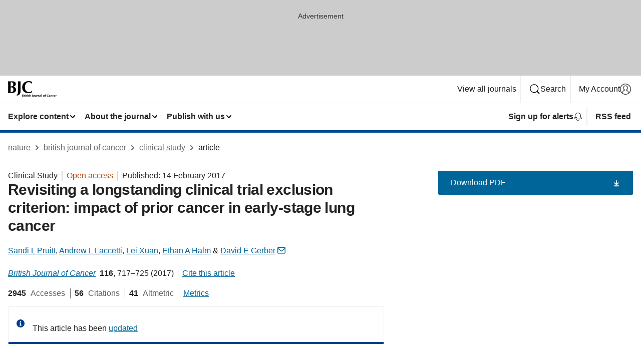

--- FILE ---
content_type: text/html; charset="UTF-8"
request_url: https://www.nature.com/articles/bjc201727
body_size: 114889
content:
<!DOCTYPE html>
<html lang="en" class="grade-c">
<head>
    <title>Revisiting a longstanding clinical trial exclusion criterion: impact of prior cancer in early-stage lung cancer | British Journal of Cancer</title>
    
        
<link rel="alternate" type="application/rss+xml" href="https://www.nature.com/bjc.rss"/>


    

<link rel="preconnect" href="https://cmp.nature.com" crossorigin>

<meta http-equiv="X-UA-Compatible" content="IE=edge">
<meta name="applicable-device" content="pc,mobile">
<meta name="viewport" content="width=device-width,initial-scale=1.0,maximum-scale=5,user-scalable=yes">
<meta name="360-site-verification" content="5a2dc4ab3fcb9b0393241ffbbb490480" />

<script data-test="dataLayer">
    window.dataLayer = [{"content":{"category":{"contentType":"clinical study","legacy":{"webtrendsPrimaryArticleType":"research","webtrendsSubjectTerms":"clinical-trials;lung-cancer","webtrendsContentCategory":null,"webtrendsContentCollection":null,"webtrendsContentGroup":"British Journal of Cancer","webtrendsContentGroupType":null,"webtrendsContentSubGroup":"Clinical Study","status":null}},"article":{"doi":"10.1038/bjc.2017.27"},"attributes":{"cms":null,"deliveryPlatform":"oscar","copyright":{"open":true,"legacy":{"webtrendsLicenceType":"http://creativecommons.org/licenses/by-nc-sa/4.0/"}}},"contentInfo":{"authors":["Sandi L Pruitt","Andrew L Laccetti","Lei Xuan","Ethan A Halm","David E Gerber"],"publishedAt":1487030400,"publishedAtString":"2017-02-14","title":"Revisiting a longstanding clinical trial exclusion criterion: impact of prior cancer in early-stage lung cancer","legacy":null,"publishedAtTime":null,"documentType":"aplusplus","subjects":"Clinical trials,Lung cancer"},"journal":{"pcode":"bjc","title":"british journal of cancer","volume":"116","issue":"6","id":41416,"publishingModel":"Hybrid Access"},"authorization":{"status":true},"features":[{"name":"furtherReadingSection","present":true}],"collection":null},"page":{"category":{"pageType":"article"},"attributes":{"template":"mosaic","featureFlags":[{"name":"download-collection-test","active":false},{"name":"download-issue-test","active":false},{"name":"nature-onwards-journey","active":false}],"testGroup":null},"search":null},"privacy":{},"version":"1.0.0","product":null,"session":null,"user":null,"backHalfContent":true,"country":"US","hasBody":true,"uneditedManuscript":false,"twitterId":["o3xnx","o43y9","o3ef7"],"baiduId":"d38bce82bcb44717ccc29a90c4b781ea","japan":false}];
    window.dataLayer.push({
        ga4MeasurementId: 'G-ERRNTNZ807',
        ga360TrackingId: 'UA-71668177-1',
        twitterId: ['3xnx', 'o43y9', 'o3ef7'],
        baiduId: 'd38bce82bcb44717ccc29a90c4b781ea',
        ga4ServerUrl: 'https://collect.nature.com',
        imprint: 'nature'
    });
</script>

<script>
    (function(w, d) {
        w.config = w.config || {};
        w.config.mustardcut = false;

        
        if (w.matchMedia && w.matchMedia('only print, only all and (prefers-color-scheme: no-preference), only all and (prefers-color-scheme: light), only all and (prefers-color-scheme: dark)').matches) {
            w.config.mustardcut = true;
            d.classList.add('js');
            d.classList.remove('grade-c');
            d.classList.remove('no-js');
        }
    })(window, document.documentElement);
</script>
 



     
    
    
        
    
    <style>@media only print, only all and (prefers-color-scheme: no-preference), only all and (prefers-color-scheme: light), only all and (prefers-color-scheme: dark) {  .c-card--major .c-card__title,.u-h1,.u-h2,h1,h2,h2.app-access-wall__title{font-family:-apple-system,BlinkMacSystemFont,Segoe UI,Roboto,Oxygen-Sans,Ubuntu,Cantarell,Helvetica Neue,sans-serif;font-weight:700}.c-article-editorial-summary__container .c-article-editorial-summary__article-title,.c-card__title,.c-reading-companion__figure-title,.u-h3,.u-h4,h3,h4,h5,h6{letter-spacing:-.0117156rem}html{line-height:1.15;text-size-adjust:100%;box-sizing:border-box;font-size:100%;height:100%;overflow-y:scroll}body{background:#eee;color:#222;font-family:-apple-system,BlinkMacSystemFont,Segoe UI,Roboto,Oxygen-Sans,Ubuntu,Cantarell,Helvetica Neue,sans-serif;font-size:1.125rem;line-height:1.76;margin:0;min-height:100%}details,main{display:block}h1{font-size:2em;margin:.67em 0}a,sup{vertical-align:baseline}a{background-color:transparent;color:#069;overflow-wrap:break-word;text-decoration:underline;text-decoration-skip-ink:auto;word-break:break-word}b{font-weight:bolder}sup{font-size:75%;line-height:0;position:relative;top:-.5em}img{border:0;height:auto;max-width:100%;vertical-align:middle}button,input,select{font-family:inherit;font-size:100%;line-height:1.15;margin:0}button,input{overflow:visible}button,select{text-transform:none}[type=submit],button{-webkit-appearance:button}[type=checkbox]{box-sizing:border-box;padding:0}summary{display:list-item}[hidden]{display:none}button{border-radius:0;cursor:pointer}h1{font-size:2rem;font-weight:700;letter-spacing:-.0390625rem;line-height:2.25rem}.c-card--major .c-card__title,.u-h1,.u-h2,button,h1,h2,h2.app-access-wall__title{font-family:-apple-system,BlinkMacSystemFont,Segoe UI,Roboto,Oxygen-Sans,Ubuntu,Cantarell,Helvetica Neue,sans-serif}.c-card--major .c-card__title,.u-h2,h2{font-size:1.5rem;font-weight:700;letter-spacing:-.0117156rem;line-height:1.6rem}.u-h3{letter-spacing:-.0117156rem}.c-article-editorial-summary__container .c-article-editorial-summary__article-title,.c-card__title,.c-reading-companion__figure-title,.u-h3,.u-h4,h3,h4,h5,h6{font-family:-apple-system,BlinkMacSystemFont,Segoe UI,Roboto,Oxygen-Sans,Ubuntu,Cantarell,Helvetica Neue,sans-serif;font-size:1.25rem;font-weight:700;line-height:1.4rem}.c-article-editorial-summary__container .c-article-editorial-summary__article-title,.c-reading-companion__figure-title,.u-h4,h3,h4,h5,h6{letter-spacing:-.0117156rem}.c-reading-companion__figure-title,.u-h4{font-size:1.125rem}input+label{padding-left:.5em}nav ol,nav ul{list-style:none none}p:empty{display:none}.c-nature-box{background-color:#fff;border:1px solid #d5d5d5;border-radius:2px;box-shadow:0 0 5px 0 rgba(51,51,51,.1);line-height:1.3;margin-bottom:24px;padding:16px 16px 3px}.c-nature-box__text{font-size:1rem;margin-bottom:16px}.c-nature-box--access-to-pdf{display:none}@media only screen and (min-width:1024px){.c-nature-box--mobile{display:none}}.c-nature-box .c-pdf-download{margin-bottom:16px!important}.c-nature-box svg+.c-article__button-text{margin-left:8px}.c-nature-box--version{background-color:#eee}.c-nature-box__wrapper{transform:translateZ(0)}.c-nature-box__wrapper--placeholder{min-height:165px}.sans-serif{font-family:-apple-system,BlinkMacSystemFont,Segoe UI,Roboto,Oxygen-Sans,Ubuntu,Cantarell,Helvetica Neue,sans-serif}.article-page{background:#fff}p{overflow-wrap:break-word;word-break:break-word}.c-article-header{font-family:-apple-system,BlinkMacSystemFont,Segoe UI,Roboto,Oxygen-Sans,Ubuntu,Cantarell,Helvetica Neue,sans-serif;margin-bottom:40px}.c-article-identifiers{color:#6f6f6f;display:flex;flex-wrap:wrap;font-size:1rem;line-height:1.3;list-style:none;padding:0}.c-article-identifiers__item{list-style:none;margin-right:8px;padding-right:8px}.c-article-identifiers__item:last-child{margin-right:0;padding-right:0}.c-article-title{font-size:1.5rem;line-height:1.25;margin:0 0 16px}@media only screen and (min-width:768px){.c-article-title{font-size:1.875rem;line-height:1.2}}.c-article-author-list{display:inline;font-size:1rem;list-style:none;margin:0 8px 0 0;padding:0;width:100%}.c-article-author-list__item{display:inline;padding-right:0}.c-article-author-list svg{margin-left:4px}.c-article-author-list__show-more{display:none;margin-right:4px}.c-article-author-list__button,.js .c-article-author-list__item--hide,.js .c-article-author-list__show-more{display:none}.js .c-article-author-list--long .c-article-author-list__show-more,.js .c-article-author-list--long+.c-article-author-list__button{display:inline}@media only screen and (max-width:539px){.js .c-article-author-list__item--hide-small-screen{display:none}.js .c-article-author-list--short .c-article-author-list__show-more,.js .c-article-author-list--short+.c-article-author-list__button{display:inline}}#uptodate-client,.js .c-article-author-list--expanded .c-article-author-list__show-more{display:none!important}.js .c-article-author-list--expanded .c-article-author-list__item--hide-small-screen{display:inline!important}.c-article-author-list__button,.c-button-author-list{background:#ebf1f5;border:4px solid #ebf1f5;border-radius:20px;color:#666;font-size:.875rem;line-height:1.4;padding:2px 11px 2px 8px;text-decoration:none}.c-article-author-list__button svg,.c-button-author-list svg{margin:1px 4px 0 0}.c-article-author-list__button:hover,.c-button-author-list:hover{background:#069;border-color:transparent;color:#fff}.c-article-info-details{font-size:1rem;margin-bottom:8px;margin-top:16px}.c-article-info-details__cite-as{border-left:1px solid #6f6f6f;margin-left:8px;padding-left:8px}.c-article-metrics-bar{display:flex;flex-wrap:wrap;font-size:1rem;line-height:1.3}.c-article-metrics-bar__wrapper{margin:16px 0}.c-article-metrics-bar__item{align-items:baseline;border-right:1px solid #6f6f6f;margin-right:8px}.c-article-metrics-bar__item:last-child{border-right:0}.c-article-metrics-bar__count{font-weight:700;margin:0}.c-article-metrics-bar__label{color:#626262;font-style:normal;font-weight:400;margin:0 10px 0 5px}.c-article-metrics-bar__details{margin:0}.c-article-main-column{font-family:-apple-system,BlinkMacSystemFont,Segoe UI,Roboto,Oxygen-Sans,Ubuntu,Cantarell,Helvetica Neue,sans-serif;margin-right:8.6%;width:60.2%}@media only screen and (max-width:1023px){.c-article-main-column{margin-right:0;width:100%}}.c-article-extras{float:left;font-family:-apple-system,BlinkMacSystemFont,Segoe UI,Roboto,Oxygen-Sans,Ubuntu,Cantarell,Helvetica Neue,sans-serif;width:31.2%}@media only screen and (max-width:1023px){.c-article-extras{display:none}}.c-article-associated-content__container .c-article-associated-content__title,.c-article-section__title{border-bottom:2px solid #d5d5d5;font-size:1.25rem;margin:0;padding-bottom:8px}@media only screen and (min-width:768px){.c-article-associated-content__container .c-article-associated-content__title,.c-article-section__title{font-size:1.5rem;line-height:1.24}}.c-article-associated-content__container .c-article-associated-content__title{margin-bottom:8px}.c-article-body p{margin-bottom:24px;margin-top:0}.c-article-section{clear:both}.c-article-section__content{margin-bottom:40px;padding-top:8px}@media only screen and (max-width:1023px){.c-article-section__content{padding-left:0}}.c-article-authors-search{margin-bottom:24px;margin-top:0}.c-article-authors-search__item,.c-article-authors-search__title{font-family:-apple-system,BlinkMacSystemFont,Segoe UI,Roboto,Oxygen-Sans,Ubuntu,Cantarell,Helvetica Neue,sans-serif}.c-article-authors-search__title{color:#626262;font-size:1.05rem;font-weight:700;margin:0;padding:0}.c-article-authors-search__item{font-size:1rem}.c-article-authors-search__text{margin:0}.c-code-block{border:1px solid #fff;font-family:monospace;margin:0 0 24px;padding:20px}.c-code-block__heading{font-weight:400;margin-bottom:16px}.c-code-block__line{display:block;overflow-wrap:break-word;white-space:pre-wrap}.c-article-share-box__no-sharelink-info{font-size:.813rem;font-weight:700;margin-bottom:24px;padding-top:4px}.c-article-share-box__only-read-input{border:1px solid #d5d5d5;box-sizing:content-box;display:inline-block;font-size:.875rem;font-weight:700;height:24px;margin-bottom:8px;padding:8px 10px}.c-article-share-box__button--link-like{background-color:transparent;border:0;color:#069;cursor:pointer;font-size:.875rem;margin-bottom:8px;margin-left:10px}.c-article-editorial-summary__container{font-family:-apple-system,BlinkMacSystemFont,Segoe UI,Roboto,Oxygen-Sans,Ubuntu,Cantarell,Helvetica Neue,sans-serif;font-size:1rem}.c-article-editorial-summary__container .c-article-editorial-summary__content p:last-child{margin-bottom:0}.c-article-editorial-summary__container .c-article-editorial-summary__content--less{max-height:9.5rem;overflow:hidden}.c-article-editorial-summary__container .c-article-editorial-summary__button{background-color:#fff;border:0;color:#069;font-size:.875rem;margin-bottom:16px}.c-article-editorial-summary__container .c-article-editorial-summary__button.active,.c-article-editorial-summary__container .c-article-editorial-summary__button.hover,.c-article-editorial-summary__container .c-article-editorial-summary__button:active,.c-article-editorial-summary__container .c-article-editorial-summary__button:hover{text-decoration:underline;text-decoration-skip-ink:auto}.c-article-associated-content__container .c-article-associated-content__collection-label{font-size:.875rem;line-height:1.4}.c-article-associated-content__container .c-article-associated-content__collection-title{line-height:1.3}.c-reading-companion{clear:both;min-height:389px}.c-reading-companion__sticky{max-width:389px}.c-reading-companion__scroll-pane{margin:0;min-height:200px;overflow:hidden auto}.c-reading-companion__tabs{display:flex;flex-flow:row nowrap;font-size:1rem;list-style:none;margin:0 0 8px;padding:0}.c-reading-companion__tabs>li{flex-grow:1}.c-reading-companion__tab{background-color:#eee;border:1px solid #d5d5d5;border-image:initial;border-left-width:0;color:#0067c5;font-size:1rem;padding:8px 8px 8px 15px;text-align:left;width:100%}.c-reading-companion__tabs li:first-child .c-reading-companion__tab{border-left-width:1px}.c-reading-companion__tab--active{background-color:#fff;border-bottom:1px solid #fff;color:#222;font-weight:700}.c-reading-companion__sections-list{list-style:none;padding:0}.c-reading-companion__figures-list,.c-reading-companion__references-list{list-style:none;min-height:389px;padding:0}.c-reading-companion__sections-list{margin:0 0 8px;min-height:50px}.c-reading-companion__section-item{font-size:1rem;padding:0}.c-reading-companion__section-item a{display:block;line-height:1.5;overflow:hidden;padding:8px 0 8px 16px;text-overflow:ellipsis;white-space:nowrap}.c-reading-companion__figure-item{border-top:1px solid #d5d5d5;font-size:1rem;padding:16px 8px 16px 0}.c-reading-companion__figure-item:first-child{border-top:none;padding-top:8px}.c-reading-companion__reference-item{border-top:1px solid #d5d5d5;font-size:1rem;padding:8px 8px 8px 16px}.c-reading-companion__reference-item:first-child{border-top:none}.c-reading-companion__reference-item a{word-break:break-word}.c-reading-companion__reference-citation{display:inline}.c-reading-companion__reference-links{font-size:.813rem;font-weight:700;list-style:none;margin:8px 0 0;padding:0;text-align:right}.c-reading-companion__reference-links>a{display:inline-block;padding-left:8px}.c-reading-companion__reference-links>a:first-child{display:inline-block;padding-left:0}.c-reading-companion__figure-title{display:block;margin:0 0 8px}.c-reading-companion__figure-links{display:flex;justify-content:space-between;margin:8px 0 0}.c-reading-companion__figure-links>a{align-items:center;display:flex}.c-reading-companion__figure-full-link svg{height:.8em;margin-left:2px}.c-reading-companion__panel{border-top:none;display:none;margin-top:0;padding-top:0}.c-cod,.c-reading-companion__panel--active{display:block}.c-cod{font-size:1rem;width:100%}.c-cod__form{background:#ebf0f3}.c-cod__prompt{font-size:1.125rem;line-height:1.3;margin:0 0 24px}.c-cod__label{display:block;margin:0 0 4px}.c-cod__row{display:flex;margin:0 0 16px}.c-cod__row:last-child{margin:0}.c-cod__input{border:1px solid #d5d5d5;border-radius:2px;flex:1 1 auto;margin:0;padding:13px}.c-cod__input--submit{background-color:#069;border:1px solid #069;color:#fff;flex-shrink:1;margin-left:8px;transition:background-color .2s ease-out 0s,color .2s ease-out 0s}.c-cod__input--submit-single{flex-basis:100%;flex-shrink:0;margin:0}.c-cod__input--submit:focus,.c-cod__input--submit:hover{background-color:#fff;color:#069}.c-pdf-download__link .u-icon{padding-top:2px}.c-pdf-download{display:flex;margin-bottom:24px;max-height:48px}@media only screen and (min-width:540px){.c-pdf-download{max-height:none}}@media only screen and (min-width:1024px){.c-pdf-download{max-height:48px}}.c-pdf-download__link{display:flex;flex:1 1 0%}.c-pdf-download__link:hover{text-decoration:none}.c-pdf-download__text{padding-right:4px}@media only screen and (max-width:539px){.c-pdf-download__text{text-transform:capitalize}}@media only screen and (min-width:540px){.c-pdf-download__text{padding-right:8px}}.c-context-bar--sticky .c-pdf-download{display:block;margin-bottom:0;white-space:nowrap}@media only screen and (max-width:539px){.c-pdf-download .u-sticky-visually-hidden{border:0;clip:rect(0,0,0,0);height:1px;margin:-100%;overflow:hidden;padding:0;position:absolute!important;width:1px}}.c-pdf-container{display:flex;justify-content:flex-end}@media only screen and (max-width:539px){.c-pdf-container .c-pdf-download{display:flex;flex-basis:100%}}.c-pdf-container .c-pdf-download+.c-pdf-download{margin-left:16px}.c-article-extras .c-pdf-container .c-pdf-download{width:100%}.c-article-extras .c-pdf-container .c-pdf-download+.c-pdf-download{margin-left:0}@media only screen and (min-width:540px){.c-context-bar--sticky .c-pdf-download__link{align-items:center;flex:1 1 183px}}@media only screen and (max-width:320px){.c-context-bar--sticky .c-pdf-download__link{padding:16px}}.article-page--commercial .c-article-main-column .c-pdf-button__container .c-pdf-download{display:none}@media only screen and (max-width:1023px){.article-page--commercial .c-article-main-column .c-pdf-button__container .c-pdf-download{display:block}}.c-recommendations-column-switch .c-meta{margin-top:auto}.c-context-bar{box-shadow:0 0 10px 0 rgba(51,51,51,.2);position:relative;width:100%}.c-context-bar__container{margin:0 auto;max-width:1280px;padding:0 16px}.c-context-bar__title{display:none}.app-researcher-popup__link.hover,.app-researcher-popup__link.visited,.app-researcher-popup__link:hover,.app-researcher-popup__link:visited,.c-article-metrics__heading a,.c-article-metrics__posts .c-card__title a{color:inherit}.c-article-authors-search__list{align-items:center;display:flex;flex-wrap:wrap;gap:16px 16px;justify-content:center}@media only screen and (min-width:320px){.c-article-authors-search__list{justify-content:normal}}.c-article-authors-search__text{align-items:center;display:flex;flex-flow:column wrap;font-size:14px;justify-content:center}@media only screen and (min-width:320px){.c-article-authors-search__text{flex-direction:row;font-size:16px}}.c-article-authors-search__links-text{font-weight:700;margin-right:8px;text-align:center}@media only screen and (min-width:320px){.c-article-authors-search__links-text{text-align:left}}.c-article-authors-search__list-item--left{flex:1 1 100%}@media only screen and (min-width:320px){.c-article-authors-search__list-item--left{flex-basis:auto}}.c-article-authors-search__list-item--right{flex:1 1 auto}.c-article-identifiers{margin:0}.c-article-identifiers__item{border-right:2px solid #cedbe0;color:#222;font-size:14px}@media only screen and (min-width:320px){.c-article-identifiers__item{font-size:16px}}.c-article-identifiers__item:last-child{border-right:none}.c-article-metrics__posts .c-card__title{font-size:1.05rem}.c-article-metrics__posts .c-card__title+span{color:#6f6f6f;font-size:1rem}.app-author-list{color:#222;font-family:-apple-system,BlinkMacSystemFont,Segoe UI,Roboto,Oxygen-Sans,Ubuntu,Cantarell,Helvetica Neue,sans-serif;font-size:1rem;line-height:1.4;list-style:none;margin:0;padding:0}.app-author-list>li,.c-breadcrumbs>li,.c-footer__links>li,.js .app-author-list,.u-list-comma-separated>li,.u-list-inline>li{display:inline}.app-author-list>li:not(:first-child):not(:last-child):before{content:", "}.app-author-list>li:not(:only-child):last-child:before{content:" & "}.app-author-list--compact{font-size:.875rem;line-height:1.4}.app-author-list--truncated>li:not(:only-child):last-child:before{content:" ... "}.js .app-author-list__hide{display:none;visibility:hidden}.js .app-author-list__hide:first-child+*{margin-block-start:0}.c-ad{text-align:center}@media only screen and (min-width:320px){.c-ad{padding:8px}}.c-ad--728x90{background-color:#ccc;display:none}.c-ad--728x90 .c-ad__inner{min-height:calc(1.5em + 94px)}@media only screen and (min-width:768px){.js .c-ad--728x90{display:none}.js .u-show-following-ad+.c-ad--728x90{display:block}}.c-ad__label{color:#333;font-weight:400;line-height:1.5;margin-bottom:4px}.c-ad__label,.c-meta{font-family:-apple-system,BlinkMacSystemFont,Segoe UI,Roboto,Oxygen-Sans,Ubuntu,Cantarell,Helvetica Neue,sans-serif;font-size:.875rem}.c-meta{color:inherit;line-height:1.4;list-style:none;margin:0;padding:0}.c-meta--large{font-size:1rem}.c-meta--large .c-meta__item{margin-bottom:8px}.c-meta__item{display:inline-block;margin-bottom:4px}.c-meta__item:not(:last-child){border-right:1px solid #d5d5d5;margin-right:4px;padding-right:4px}@media only screen and (max-width:539px){.c-meta__item--block-sm-max{display:block}.c-meta__item--block-sm-max:not(:last-child){border-right:none;margin-right:0;padding-right:0}}@media only screen and (min-width:1024px){.c-meta__item--block-at-lg{display:block}.c-meta__item--block-at-lg:not(:last-child){border-right:none;margin-right:0;padding-right:0}}.c-meta__type{font-weight:700;text-transform:none}.c-skip-link{background:#069;bottom:auto;color:#fff;font-family:-apple-system,BlinkMacSystemFont,Segoe UI,Roboto,Oxygen-Sans,Ubuntu,Cantarell,Helvetica Neue,sans-serif;font-size:.875rem;padding:8px;position:absolute;text-align:center;transform:translateY(-100%);z-index:9999}@media (prefers-reduced-motion:reduce){.c-skip-link{transition:top .3s ease-in-out 0s}}@media print{.c-skip-link{display:none}}.c-skip-link:link{color:#fff}.c-status-message{align-items:center;box-sizing:border-box;display:flex;font-family:-apple-system,BlinkMacSystemFont,Segoe UI,Roboto,Oxygen-Sans,Ubuntu,Cantarell,Helvetica Neue,sans-serif;font-size:1rem;position:relative;width:100%}.c-card__summary>p:last-child,.c-status-message :last-child{margin-bottom:0}.c-status-message--boxed{background-color:#fff;border:1px solid #eee;border-radius:2px;line-height:1.4;padding:16px}.c-status-message__heading{font-family:-apple-system,BlinkMacSystemFont,Segoe UI,Roboto,Oxygen-Sans,Ubuntu,Cantarell,Helvetica Neue,sans-serif;font-size:1rem;font-weight:700}.c-status-message__icon{fill:currentcolor;display:inline-block;flex:0 0 auto;height:1.5em;margin-right:8px;transform:translate(0);vertical-align:text-top;width:1.5em}.c-status-message__icon--top{align-self:flex-start}.c-status-message--info .c-status-message__icon{color:#003f8d}.c-status-message--boxed.c-status-message--info{border-bottom:4px solid #003f8d}.c-status-message--error .c-status-message__icon{color:#c40606}.c-status-message--boxed.c-status-message--error{border-bottom:4px solid #c40606}.c-status-message--success .c-status-message__icon{color:#00b8b0}.c-status-message--boxed.c-status-message--success{border-bottom:4px solid #00b8b0}.c-status-message--warning .c-status-message__icon{color:#edbc53}.c-status-message--boxed.c-status-message--warning{border-bottom:4px solid #edbc53}.c-breadcrumbs{color:#000;font-family:-apple-system,BlinkMacSystemFont,Segoe UI,Roboto,Oxygen-Sans,Ubuntu,Cantarell,Helvetica Neue,sans-serif;font-size:1rem;list-style:none;margin:0;padding:0}.c-breadcrumbs__link{color:#666}svg.c-breadcrumbs__chevron{margin:4px 4px 0;fill:#888;height:10px;width:10px}@media only screen and (max-width:539px){.c-breadcrumbs .c-breadcrumbs__item{display:none}.c-breadcrumbs .c-breadcrumbs__item:last-child,.c-breadcrumbs .c-breadcrumbs__item:nth-last-child(2){display:inline}}.c-card{background-color:transparent;border:0;box-shadow:none;display:flex;flex-direction:column;font-size:14px;min-width:0;overflow:hidden;padding:0;position:relative}.c-card--no-shape{background:0 0;border:0;box-shadow:none}.c-card__image{display:flex;justify-content:center;overflow:hidden;padding-bottom:56.25%;position:relative}@supports (aspect-ratio:1/1){.c-card__image{padding-bottom:0}}.c-card__image img{left:0;min-height:100%;min-width:100%;position:absolute}@supports ((-o-object-fit:cover) or (object-fit:cover)){.c-card__image img{height:100%;object-fit:cover;width:100%}}.c-card__body{flex:1 1 auto;padding:16px}.c-card--no-shape .c-card__body{padding:0}.c-card--no-shape .c-card__body:not(:first-child){padding-top:16px}.c-card__title{letter-spacing:-.01875rem;margin-bottom:8px;margin-top:0}[lang=de] .c-card__title{hyphens:auto}.c-card__summary{line-height:1.4}.c-card__summary>p{margin-bottom:5px}.c-card__summary a{text-decoration:underline}.c-card__link:not(.c-card__link--no-block-link):before{bottom:0;content:"";left:0;position:absolute;right:0;top:0}.c-card--flush .c-card__body{padding:0}.c-card--major{font-size:1rem}.c-card--dark{background-color:#29303c;border-width:0;color:#e3e4e5}.c-card--dark .c-card__title{color:#fff}.c-card--dark .c-card__link,.c-card--dark .c-card__summary a{color:inherit}.c-header{background-color:#fff;border-bottom:5px solid #000;font-size:1rem;line-height:1.4;margin-bottom:16px}.c-header__row{padding:0;position:relative}.c-header__row:not(:last-child){border-bottom:1px solid #eee}.c-header__split{align-items:center;display:flex;justify-content:space-between}.c-header__logo-container{flex:1 1 0px;line-height:0;margin:8px 24px 8px 0}.c-header__logo{transform:translateZ(0)}.c-header__logo img{max-height:32px}.c-header__container{margin:0 auto;max-width:1280px}.c-header__menu{align-items:center;display:flex;flex:0 1 auto;flex-wrap:wrap;font-weight:700;gap:8px 8px;line-height:1.4;list-style:none;margin:0 -4px;padding:0}@media print{.c-header__menu{display:none}}@media only screen and (max-width:1023px){.c-header__menu--hide-lg-max{display:none;visibility:hidden}}.c-header__menu--global{font-weight:400;justify-content:flex-end}.c-header__menu--global svg{display:none;visibility:hidden}.c-header__menu--global svg:first-child+*{margin-block-start:0}@media only screen and (min-width:540px){.c-header__menu--global svg{display:block;visibility:visible}}.c-header__menu--journal{font-size:.875rem;margin:8px 0 8px -8px}@media only screen and (min-width:540px){.c-header__menu--journal{flex-wrap:nowrap;font-size:1rem}}.c-header__item{padding-bottom:0;padding-top:0;position:static}.c-header__item--pipe{border-left:2px solid #eee;padding-left:8px}.c-header__item--padding{padding-bottom:8px;padding-top:8px}@media only screen and (min-width:540px){.c-header__item--dropdown-menu{position:relative}}@media only screen and (min-width:1024px){.c-header__item--hide-lg{display:none;visibility:hidden}}@media only screen and (max-width:767px){.c-header__item--hide-md-max{display:none;visibility:hidden}.c-header__item--hide-md-max:first-child+*{margin-block-start:0}}.c-header__link{align-items:center;color:inherit;display:inline-flex;gap:4px 4px;padding:8px;white-space:nowrap}.c-header__link svg{transition-duration:.2s}.c-header__show-text{display:none;visibility:hidden}.has-tethered .c-header__heading--js-hide:first-child+*{margin-block-start:0}@media only screen and (min-width:540px){.c-header__show-text{display:inline;visibility:visible}}.c-header__show-text-sm{display:inline;visibility:visible}@media only screen and (min-width:540px){.c-header__show-text-sm{display:none;visibility:hidden}.c-header__show-text-sm:first-child+*{margin-block-start:0}}.c-header__dropdown{background-color:#000;border-bottom:1px solid #2f2f2f;color:#eee;font-size:.875rem;line-height:1.2;padding:16px 0}@media print{.c-header__dropdown{display:none}}.c-header__heading{display:inline-block;font-family:-apple-system,BlinkMacSystemFont,Segoe UI,Roboto,Oxygen-Sans,Ubuntu,Cantarell,Helvetica Neue,sans-serif;font-size:1.25rem;font-weight:400;line-height:1.4;margin-bottom:8px}.c-header__heading--keyline{border-top:1px solid;border-color:#2f2f2f;margin-top:16px;padding-top:16px;width:100%}.c-header__list{display:flex;flex-wrap:wrap;gap:0 16px;list-style:none;margin:0 -8px}.c-header__flush{margin:0 -8px}.c-header__visually-hidden{border:0;clip:rect(0,0,0,0);height:1px;margin:-100%;overflow:hidden;padding:0;position:absolute!important;width:1px}.c-header__search-form{margin-bottom:8px}.c-header__search-layout{display:flex;flex-wrap:wrap;gap:16px 16px}.c-header__search-layout>:first-child{flex:999 1 auto}.c-header__search-layout>*{flex:1 1 auto}.c-header__search-layout--max-width{max-width:720px}.c-header__search-button{align-items:center;background-color:transparent;background-image:none;border:1px solid #fff;border-radius:2px;color:#fff;cursor:pointer;display:flex;font-family:sans-serif;font-size:1rem;justify-content:center;line-height:1.15;margin:0;padding:8px 16px;position:relative;text-decoration:none;transition:all .25s ease 0s,color .25s ease 0s,border-color .25s ease 0s;width:100%}.c-header__input,.c-header__select{border:1px solid;border-radius:3px;box-sizing:border-box;font-size:1rem;padding:8px 16px;width:100%}.c-header__select{-webkit-appearance:none;background-image:url("data:image/svg+xml,%3Csvg height='16' viewBox='0 0 16 16' width='16' xmlns='http://www.w3.org/2000/svg'%3E%3Cpath d='m5.58578644 3-3.29289322-3.29289322c-.39052429-.39052429-.39052429-1.02368927 0-1.41421356s1.02368927-.39052429 1.41421356 0l4 4c.39052429.39052429.39052429 1.02368927 0 1.41421356l-4 4c-.39052429.39052429-1.02368927.39052429-1.41421356 0s-.39052429-1.02368927 0-1.41421356z' fill='%23333' fill-rule='evenodd' transform='matrix(0 1 -1 0 11 3)'/%3E%3C/svg%3E");background-position:right .7em top 50%;background-repeat:no-repeat;background-size:1em;box-shadow:0 1px 0 1px rgba(0,0,0,.04);display:block;margin:0;max-width:100%;min-width:150px}@media only screen and (min-width:540px){.c-header__menu--journal .c-header__item--dropdown-menu:last-child .c-header__dropdown.has-tethered{left:auto;right:0}}@media only screen and (min-width:768px){.c-header__menu--journal .c-header__item--dropdown-menu:last-child .c-header__dropdown.has-tethered{left:0;right:auto}}.c-header__dropdown.has-tethered{border-bottom:0;border-radius:0 0 2px 2px;left:0;position:absolute;top:100%;transform:translateY(5px);width:100%;z-index:1}@media only screen and (min-width:540px){.c-header__dropdown.has-tethered{transform:translateY(8px);width:auto}}@media only screen and (min-width:768px){.c-header__dropdown.has-tethered{min-width:225px}}.c-header__dropdown--full-width.has-tethered{padding:32px 0 24px;transform:none;width:100%}.has-tethered .c-header__heading--js-hide{display:none;visibility:hidden}.has-tethered .c-header__list--js-stack{flex-direction:column}.has-tethered .c-header__item--keyline,.has-tethered .c-header__list~.c-header__list .c-header__item:first-child{border-top:1px solid #d5d5d5;margin-top:8px;padding-top:8px}.c-header__item--snid-account-widget{display:flex}.c-header__container{padding:0 4px}.c-header__list{padding:0 12px}.c-header__menu .c-header__link{font-size:14px}.c-header__item--snid-account-widget .c-header__link{padding:8px}.c-header__menu--journal{margin-left:0}@media only screen and (min-width:540px){.c-header__container{padding:0 16px}.c-header__menu--journal{margin-left:-8px}.c-header__menu .c-header__link{font-size:16px}.c-header__link--search{gap:13px 13px}}.u-button{align-items:center;background-color:transparent;background-image:none;border-radius:2px;cursor:pointer;display:inline-flex;font-family:sans-serif;font-size:1rem;justify-content:center;line-height:1.3;margin:0;padding:8px;position:relative;text-decoration:none;transition:all .25s ease 0s,color .25s ease 0s,border-color .25s ease 0s;width:auto}.u-button svg,.u-button--primary svg{fill:currentcolor}.u-button{border:1px solid #069;color:#069}.u-button--primary{background-color:#069;background-image:none;border:1px solid #069;color:#fff}.u-button--full-width{display:flex;width:100%}.u-display-none{display:none}.js .u-js-hide,.u-hide{display:none;visibility:hidden}.u-hide:first-child+*{margin-block-start:0}.u-visually-hidden{border:0;clip:rect(0,0,0,0);height:1px;margin:-100%;overflow:hidden;padding:0;position:absolute!important;width:1px}@media print{.u-hide-print{display:none}}@media only screen and (min-width:1024px){.u-hide-at-lg{display:none;visibility:hidden}.u-hide-at-lg:first-child+*{margin-block-start:0}}.u-clearfix:after,.u-clearfix:before{content:"";display:table}.u-clearfix:after{clear:both}.u-color-open-access{color:#b74616}.u-float-left{float:left}.u-icon{fill:currentcolor;display:inline-block;height:1em;transform:translate(0);vertical-align:text-top;width:1em}.u-full-height{height:100%}.u-link-inherit{color:inherit}.u-list-reset{list-style:none;margin:0;padding:0}.u-text-bold{font-weight:700}.u-container{margin:0 auto;max-width:1280px;padding:0 16px}.u-justify-content-space-between{justify-content:space-between}.u-mt-32{margin-top:32px}.u-mb-8{margin-bottom:8px}.u-mb-16{margin-bottom:16px}.u-mb-24{margin-bottom:24px}.u-mb-32{margin-bottom:32px}.u-mb-48{margin-bottom:48px}.u-pa-16{padding:16px}html *,html :after,html :before{box-sizing:inherit}.c-article-section__title,.c-article-title{font-weight:700}.c-card__title{line-height:1.4em}.c-article__button{background-color:#069;border:1px solid #069;border-radius:2px;color:#fff;display:flex;font-family:-apple-system,BlinkMacSystemFont,Segoe UI,Roboto,Oxygen-Sans,Ubuntu,Cantarell,Helvetica Neue,sans-serif;font-size:.875rem;line-height:1.4;margin-bottom:16px;padding:13px;transition:background-color .2s ease-out 0s,color .2s ease-out 0s}.c-article__button,.c-article__button:hover{text-decoration:none}.c-article__button--inverted,.c-article__button:hover{background-color:#fff;color:#069}.c-article__button--inverted:hover{background-color:#069;color:#fff}.c-header__link{text-decoration:inherit}.grade-c-hide{display:block}.c-pdf-download__link{padding:13px 24px} } </style>




    
        <link data-test="critical-css-handler" data-inline-css-source="critical-css" rel="stylesheet" href="/static/css/enhanced-article-1e72f97fd7.css" media="print" onload="this.media='only print, only all and (prefers-color-scheme: no-preference), only all and (prefers-color-scheme: light), only all and (prefers-color-scheme: dark)';this.onload=null">
    
    <noscript>
        <link rel="stylesheet" type="text/css" href="/static/css/enhanced-article-1e72f97fd7.css" media="only print, only all and (prefers-color-scheme: no-preference), only all and (prefers-color-scheme: light), only all and (prefers-color-scheme: dark)">
    </noscript>

<link rel="stylesheet" type="text/css" href="/static/css/article-print-fb7cb72232.css" media="print">
    



<link rel="apple-touch-icon" sizes="180x180" href=/static/images/favicons/nature/apple-touch-icon-f39cb19454.png>
<link rel="icon" type="image/png" sizes="48x48" href=/static/images/favicons/nature/favicon-48x48-b52890008c.png>
<link rel="icon" type="image/png" sizes="32x32" href=/static/images/favicons/nature/favicon-32x32-3fe59ece92.png>
<link rel="icon" type="image/png" sizes="16x16" href=/static/images/favicons/nature/favicon-16x16-951651ab72.png>
<link rel="manifest" href=/static/manifest.json crossorigin="use-credentials">
<link rel="mask-icon" href=/static/images/favicons/nature/safari-pinned-tab-69bff48fe6.svg color="#000000">
<link rel="shortcut icon" href=/static/images/favicons/nature/favicon.ico>
<meta name="msapplication-TileColor" content="#000000">
<meta name="msapplication-config" content=/static/browserconfig.xml>
<meta name="theme-color" content="#000000">
<meta name="application-name" content="Nature">


<script>
    (function () {
        if ( typeof window.CustomEvent === "function" ) return false;
        function CustomEvent ( event, params ) {
            params = params || { bubbles: false, cancelable: false, detail: null };
            var evt = document.createEvent( 'CustomEvent' );
            evt.initCustomEvent( event, params.bubbles, params.cancelable, params.detail );
            return evt;
        }

        CustomEvent.prototype = window.Event.prototype;

        window.CustomEvent = CustomEvent;
    })();
</script>


<script>
    (function (w, d, s) {
        var urlParams = new URLSearchParams(w.location.search);
        if (urlParams.get('gptAdsTest') !== null) {
            d.addEventListener('sncc:initialise', function (e) {
                var t = d.createElement(s);
                var h = d.getElementsByTagName(s)[0];
                t.src = 'https://' + (e.detail.C03 ? 'securepubads.g.doubleclick' : 'pagead2.googlesyndication') + '.net/tag/js/gpt.js';
                t.async = false;
                t.onload = function () {
                    var n = d.createElement(s);
                    n.src = 'https://fed-libs.nature.com/production/gpt-ads-gtm.min.js';
                    n.async = false;
                    h.insertAdjacentElement('afterend', n);
                };
                h.insertAdjacentElement('afterend', t);
            })
        }
    })(window, document, 'script');
</script>
    
<!-- Google Tag Manager -->
<script data-test="gtm-head">
    window.initGTM = function() {
        if (window.config.mustardcut) {
            (function (w, d, s, l, i) {
                w[l] = w[l] || [];
                w[l].push({'gtm.start': new Date().getTime(), event: 'gtm.js'});
                var f = d.getElementsByTagName(s)[0],
                        j = d.createElement(s),
                        dl = l != 'dataLayer' ? '&l=' + l : '';
                j.async = true;
                j.src = 'https://sgtm.nature.com/gtm.js?id=' + i + dl;
                f.parentNode.insertBefore(j, f);
            })(window, document, 'script', 'dataLayer', 'GTM-MRVXSHQ');
        }
    }
</script>
<!-- End Google Tag Manager -->

    <script>
    (function(w,d,t) {
        function cc() {
            var h = w.location.hostname;
            if (h === 'preview-www.nature.com') return;
            var e = d.createElement(t),
                s = d.getElementsByTagName(t)[0];
            if (h === 'nature.com' || h.endsWith('.nature.com')) {
                e.src = 'https://cmp.nature.com/production_live/en/consent-bundle-8-102.js';
                e.setAttribute('onload', "initGTM(window,document,'script','dataLayer','GTM-MRVXSHQ')");
            } else {
                e.src = '/static/js/cookie-consent-es5-bundle-8d962b73c2.js';
                e.setAttribute('data-consent', h);
            }
            s.insertAdjacentElement('afterend', e);
        }
        cc();
    })(window,document,'script');
</script>


<script id="js-position0">
    (function(w, d) {
        w.idpVerifyPrefix = 'https://verify.nature.com';
        w.ra21Host = 'https://wayf.springernature.com';
        var moduleSupport = (function() {
            return 'noModule' in d.createElement('script');
        })();

        if (w.config.mustardcut === true) {
            w.loader = {
                index: 0,
                registered: [],
                scripts: [
                    
                        {src: '/static/js/global-article-es6-bundle-4b65fc7e00.js', test: 'global-article-js', module: true},
                        {src: '/static/js/global-article-es5-bundle-432fb5ed2f.js', test: 'global-article-js', nomodule: true},
                        {src: '/static/js/shared-es6-bundle-0c7392804a.js', test: 'shared-js', module: true},
                        {src: '/static/js/shared-es5-bundle-f97043df39.js', test: 'shared-js', nomodule: true},
                        {src: '/static/js/header-150-es6-bundle-5bb959eaa1.js', test: 'header-150-js', module: true},
                        {src: '/static/js/header-150-es5-bundle-994fde5b1d.js', test: 'header-150-js', nomodule: true}
                    
                ].filter(function (s) {
                    if (s.src === null) return false;
                    if (moduleSupport && s.nomodule) return false;
                    return !(!moduleSupport && s.module);
                }),

                register: function (value) {
                    this.registered.push(value);
                },

                ready: function () {
                    if (this.registered.length === this.scripts.length) {
                        this.registered.forEach(function (fn) {
                            if (typeof fn === 'function') {
                                setTimeout(fn, 0); 
                            }
                        });
                        this.ready = function () {};
                    }
                },

                insert: function (s) {
                    var t = d.getElementById('js-position' + this.index);
                    if (t && t.insertAdjacentElement) {
                        t.insertAdjacentElement('afterend', s);
                    } else {
                        d.head.appendChild(s);
                    }
                    ++this.index;
                },

                createScript: function (script, beforeLoad) {
                    var s = d.createElement('script');
                    s.id = 'js-position' + (this.index + 1);
                    s.setAttribute('data-test', script.test);
                    if (beforeLoad) {
                        s.defer = 'defer';
                        s.onload = function () {
                            if (script.noinit) {
                                loader.register(true);
                            }
                            if (d.readyState === 'interactive' || d.readyState === 'complete') {
                                loader.ready();
                            }
                        };
                    } else {
                        s.async = 'async';
                    }
                    s.src = script.src;
                    return s;
                },

                init: function () {
                    this.scripts.forEach(function (s) {
                        loader.insert(loader.createScript(s, true));
                    });

                    d.addEventListener('DOMContentLoaded', function () {
                        loader.ready();
                        var conditionalScripts;
                        
                            conditionalScripts = [
                                {match: 'div[data-pan-container]', src: '/static/js/pan-zoom-es6-bundle-464a2af269.js', test: 'pan-zoom-js',  module: true },
                                {match: 'div[data-pan-container]', src: '/static/js/pan-zoom-es5-bundle-98fb9b653b.js', test: 'pan-zoom-js',  nomodule: true },
                                {match: 'math,span.mathjax-tex', src: '/static/js/math-es6-bundle-cfe28c12e7.js', test: 'math-js', module: true},
                                {match: 'math,span.mathjax-tex', src: '/static/js/math-es5-bundle-41a1a3e87a.js', test: 'math-js', nomodule: true}
                            ];
                        

                        if (conditionalScripts) {
                            conditionalScripts.filter(function (script) {
                                return !!document.querySelector(script.match) && !((moduleSupport && script.nomodule) || (!moduleSupport && script.module));
                            }).forEach(function (script) {
                                loader.insert(loader.createScript(script));
                            });
                        }
                    }, false);
                }
            };
            loader.init();
        }
    })(window, document);
</script>










<meta name="robots" content="noarchive">
<meta name="access" content="Yes">


<link rel="search" href="https://www.nature.com/search">
<link rel="search" href="https://www.nature.com/opensearch/opensearch.xml" type="application/opensearchdescription+xml" title="nature.com">
<link rel="search" href="https://www.nature.com/opensearch/request" type="application/sru+xml" title="nature.com">





    
    <script type="application/ld+json">{"mainEntity":{"headline":"Revisiting a longstanding clinical trial exclusion criterion: impact of prior cancer in early-stage lung cancer","description":"Early-stage lung cancer represents a key focus of numerous multicenter clinical trials, but common exclusion criteria such as a prior cancer diagnosis may limit enrollment. We examined the prevalence and prognostic impact of a prior cancer diagnosis among patients with early-stage lung cancer. We identified patients>65 years of age with early-stage lung cancer diagnosed 1996–2009 in the Surveillance, Epidemiology, and End Results-Medicare linked database. Prior cancers were characterized by type, stage, and timing with respect to the lung cancer diagnosis. All-cause and lung cancer specific-survival rates were compared between patients with and without prior cancer using Cox regression analyses and propensity scores. Among 42,910 patients with early-stage lung cancer, one-fifth (21%) had a prior cancer. The most common prior cancers were prostate (21%), breast (18%), gastrointestinal (17%), and other genitourinary (15%). Most prior cancers were localized, and 61% were diagnosed within 5 years of the lung cancer diagnosis. There was no difference in all-cause survival between patients with and without prior cancer (hazard ratio [HR] 1.01; P=0.52). Lung cancer specific survival was improved among patients with prior cancer (HR 0.79; P<0.001). A prior cancer history may exclude a substantial proportion of patients with early-stage lung cancer from enrollment in clinical trials. Without adverse effect on clinical outcomes, inclusion of patients age >65 years with prior cancer in clinical trials should be considered to improve study accrual, completion rates, and generalizability.","datePublished":"2017-02-14T00:00:00Z","dateModified":"2017-03-14T00:00:00Z","pageStart":"717","pageEnd":"725","license":"http://creativecommons.org/licenses/by-nc-sa/4.0/","sameAs":"https://doi.org/10.1038/bjc.2017.27","keywords":["Clinical trials","Lung cancer","accrual","eligibility","prior malignancy","study design","surgery","survival","Biomedicine","general","Cancer Research","Epidemiology","Molecular Medicine","Oncology","Drug Resistance"],"image":["https://media.springernature.com/lw1200/springer-static/image/art%3A10.1038%2Fbjc.2017.27/MediaObjects/41416_2017_Article_BFbjc201727_Fig1_HTML.jpg","https://media.springernature.com/lw1200/springer-static/image/art%3A10.1038%2Fbjc.2017.27/MediaObjects/41416_2017_Article_BFbjc201727_Fig2_HTML.jpg","https://media.springernature.com/lw1200/springer-static/image/art%3A10.1038%2Fbjc.2017.27/MediaObjects/41416_2017_Article_BFbjc201727_Fig3_HTML.jpg"],"isPartOf":{"name":"British Journal of Cancer","issn":["1532-1827","0007-0920"],"volumeNumber":"116","@type":["Periodical","PublicationVolume"]},"publisher":{"name":"Nature Publishing Group UK","logo":{"url":"https://www.springernature.com/app-sn/public/images/logo-springernature.png","@type":"ImageObject"},"@type":"Organization"},"author":[{"name":"Sandi L Pruitt","affiliation":[{"name":"University of Texas Southwestern Medical Center","address":{"name":"Department of Clinical Sciences, University of Texas Southwestern Medical Center, Dallas, USA","@type":"PostalAddress"},"@type":"Organization"},{"name":"Harold C. Simmons Comprehensive Cancer Center, University of Texas Southwestern Medical Center","address":{"name":"Harold C. Simmons Comprehensive Cancer Center, University of Texas Southwestern Medical Center, Dallas, USA","@type":"PostalAddress"},"@type":"Organization"}],"@type":"Person"},{"name":"Andrew L Laccetti","affiliation":[{"name":"University of Texas Southwestern Medical Center","address":{"name":"Department of Internal Medicine, University of Texas Southwestern Medical Center, Dallas, USA","@type":"PostalAddress"},"@type":"Organization"}],"@type":"Person"},{"name":"Lei Xuan","affiliation":[{"name":"University of Texas Southwestern Medical Center","address":{"name":"Department of Clinical Sciences, University of Texas Southwestern Medical Center, Dallas, USA","@type":"PostalAddress"},"@type":"Organization"}],"@type":"Person"},{"name":"Ethan A Halm","affiliation":[{"name":"University of Texas Southwestern Medical Center","address":{"name":"Department of Clinical Sciences, University of Texas Southwestern Medical Center, Dallas, USA","@type":"PostalAddress"},"@type":"Organization"},{"name":"Harold C. Simmons Comprehensive Cancer Center, University of Texas Southwestern Medical Center","address":{"name":"Harold C. Simmons Comprehensive Cancer Center, University of Texas Southwestern Medical Center, Dallas, USA","@type":"PostalAddress"},"@type":"Organization"},{"name":"University of Texas Southwestern Medical Center","address":{"name":"Department of Internal Medicine, University of Texas Southwestern Medical Center, Dallas, USA","@type":"PostalAddress"},"@type":"Organization"}],"@type":"Person"},{"name":"David E Gerber","affiliation":[{"name":"University of Texas Southwestern Medical Center","address":{"name":"Department of Clinical Sciences, University of Texas Southwestern Medical Center, Dallas, USA","@type":"PostalAddress"},"@type":"Organization"},{"name":"Harold C. Simmons Comprehensive Cancer Center, University of Texas Southwestern Medical Center","address":{"name":"Harold C. Simmons Comprehensive Cancer Center, University of Texas Southwestern Medical Center, Dallas, USA","@type":"PostalAddress"},"@type":"Organization"},{"name":"University of Texas Southwestern Medical Center","address":{"name":"Department of Internal Medicine, University of Texas Southwestern Medical Center, Dallas, USA","@type":"PostalAddress"},"@type":"Organization"}],"email":"david.gerber@utsouthwestern.edu","@type":"Person"}],"isAccessibleForFree":true,"@type":"ScholarlyArticle"},"@context":"https://schema.org","@type":"WebPage"}</script>





    
    <link rel="canonical" href="https://www.nature.com/articles/bjc201727">
    
    
    <meta name="journal_id" content="41416"/>
    <meta name="dc.title" content="Revisiting a longstanding clinical trial exclusion criterion: impact of prior cancer in early-stage lung cancer"/>
    <meta name="dc.source" content="British Journal of Cancer 2017 116:6"/>
    <meta name="dc.format" content="text/html"/>
    <meta name="dc.publisher" content="Nature Publishing Group"/>
    <meta name="dc.date" content="2017-02-14"/>
    <meta name="dc.type" content="OriginalPaper"/>
    <meta name="dc.language" content="En"/>
    <meta name="dc.copyright" content="2017 The Author(s)"/>
    <meta name="dc.rights" content="2017 The Author(s)"/>
    <meta name="dc.rightsAgent" content="journalpermissions@springernature.com"/>
    <meta name="dc.description" content="Early-stage lung cancer represents a key focus of numerous multicenter clinical trials, but common exclusion criteria such as a prior cancer diagnosis may limit enrollment. We examined the prevalence and prognostic impact of a prior cancer diagnosis among patients with early-stage lung cancer. We identified patients&amp;gt;65 years of age with early-stage lung cancer diagnosed 1996&#8211;2009 in the Surveillance, Epidemiology, and End Results-Medicare linked database. Prior cancers were characterized by type, stage, and timing with respect to the lung cancer diagnosis. All-cause and lung cancer specific-survival rates were compared between patients with and without prior cancer using Cox regression analyses and propensity scores. Among 42,910 patients with early-stage lung cancer, one-fifth (21%) had a prior cancer. The most common prior cancers were prostate (21%), breast (18%), gastrointestinal (17%), and other genitourinary (15%). Most prior cancers were localized, and 61% were diagnosed within 5 years of the lung cancer diagnosis. There was no difference in all-cause survival between patients with and without prior cancer (hazard ratio [HR] 1.01; P=0.52). Lung cancer specific survival was improved among patients with prior cancer (HR 0.79; P&amp;lt;0.001). A prior cancer history may exclude a substantial proportion of patients with early-stage lung cancer from enrollment in clinical trials. Without adverse effect on clinical outcomes, inclusion of patients age &amp;gt;65 years with prior cancer in clinical trials should be considered to improve study accrual, completion rates, and generalizability."/>
    <meta name="prism.issn" content="1532-1827"/>
    <meta name="prism.publicationName" content="British Journal of Cancer"/>
    <meta name="prism.publicationDate" content="2017-02-14"/>
    <meta name="prism.volume" content="116"/>
    <meta name="prism.number" content="6"/>
    <meta name="prism.section" content="OriginalPaper"/>
    <meta name="prism.startingPage" content="717"/>
    <meta name="prism.endingPage" content="725"/>
    <meta name="prism.copyright" content="2017 The Author(s)"/>
    <meta name="prism.rightsAgent" content="journalpermissions@springernature.com"/>
    <meta name="prism.url" content="https://www.nature.com/articles/bjc201727"/>
    <meta name="prism.doi" content="doi:10.1038/bjc.2017.27"/>
    <meta name="citation_pdf_url" content="https://www.nature.com/articles/bjc201727.pdf"/>
    <meta name="citation_fulltext_html_url" content="https://www.nature.com/articles/bjc201727"/>
    <meta name="citation_journal_title" content="British Journal of Cancer"/>
    <meta name="citation_journal_abbrev" content="Br J Cancer"/>
    <meta name="citation_publisher" content="Nature Publishing Group"/>
    <meta name="citation_issn" content="1532-1827"/>
    <meta name="citation_title" content="Revisiting a longstanding clinical trial exclusion criterion: impact of prior cancer in early-stage lung cancer"/>
    <meta name="citation_volume" content="116"/>
    <meta name="citation_issue" content="6"/>
    <meta name="citation_publication_date" content="2017/03"/>
    <meta name="citation_online_date" content="2017/02/14"/>
    <meta name="citation_firstpage" content="717"/>
    <meta name="citation_lastpage" content="725"/>
    <meta name="citation_article_type" content="Article"/>
    <meta name="citation_fulltext_world_readable" content=""/>
    <meta name="citation_language" content="en"/>
    <meta name="dc.identifier" content="doi:10.1038/bjc.2017.27"/>
    <meta name="DOI" content="10.1038/bjc.2017.27"/>
    <meta name="size" content="183050"/>
    <meta name="citation_doi" content="10.1038/bjc.2017.27"/>
    <meta name="citation_springer_api_url" content="http://api.springer.com/xmldata/jats?q=doi:10.1038/bjc.2017.27&amp;api_key="/>
    <meta name="description" content="Early-stage lung cancer represents a key focus of numerous multicenter clinical trials, but common exclusion criteria such as a prior cancer diagnosis may limit enrollment. We examined the prevalence and prognostic impact of a prior cancer diagnosis among patients with early-stage lung cancer. We identified patients&amp;gt;65 years of age with early-stage lung cancer diagnosed 1996&#8211;2009 in the Surveillance, Epidemiology, and End Results-Medicare linked database. Prior cancers were characterized by type, stage, and timing with respect to the lung cancer diagnosis. All-cause and lung cancer specific-survival rates were compared between patients with and without prior cancer using Cox regression analyses and propensity scores. Among 42,910 patients with early-stage lung cancer, one-fifth (21%) had a prior cancer. The most common prior cancers were prostate (21%), breast (18%), gastrointestinal (17%), and other genitourinary (15%). Most prior cancers were localized, and 61% were diagnosed within 5 years of the lung cancer diagnosis. There was no difference in all-cause survival between patients with and without prior cancer (hazard ratio [HR] 1.01; P=0.52). Lung cancer specific survival was improved among patients with prior cancer (HR 0.79; P&amp;lt;0.001). A prior cancer history may exclude a substantial proportion of patients with early-stage lung cancer from enrollment in clinical trials. Without adverse effect on clinical outcomes, inclusion of patients age &amp;gt;65 years with prior cancer in clinical trials should be considered to improve study accrual, completion rates, and generalizability."/>
    <meta name="dc.creator" content="Pruitt, Sandi L"/>
    <meta name="dc.creator" content="Laccetti, Andrew L"/>
    <meta name="dc.creator" content="Xuan, Lei"/>
    <meta name="dc.creator" content="Halm, Ethan A"/>
    <meta name="dc.creator" content="Gerber, David E"/>
    <meta name="dc.subject" content="Clinical trials"/>
    <meta name="dc.subject" content="Lung cancer"/>
    <meta name="citation_reference" content="citation_title=National Cancer Institute SEER Coding and Staging Manual; citation_publication_date=2015; citation_id=CR1; citation_author=MDL Adamo; citation_author=J Ruhl; citation_publisher=. National Cancer Institute: Bethesda, MD"/>
    <meta name="citation_reference" content="citation_journal_title=Eur J Cardiothoracic Surg; citation_title=Multiple independent primary cancers do not adversely affect survival of the lung cancer patient; citation_author=R Aguilo, F Macia, M Porta, M Casamitjana, J Minguella, AM Novoa; citation_volume=34; citation_issue=5; citation_publication_date=2008; citation_pages=1075-1080; citation_doi=10.1016/j.ejcts.2008.08.004; citation_id=CR2"/>
    <meta name="citation_reference" content="citation_journal_title=Clin Lung Cancer; citation_title=Influence of medical comorbidities on the presentation and outcomes of Stage I-III non-small-cell lung cancer; citation_author=DH Ahn, N Mehta, JT Yorio, Y Xie, J Yan, DE Gerber; citation_volume=14; citation_publication_date=2013; citation_pages=644-650; citation_doi=10.1016/j.cllc.2013.06.009; citation_id=CR3"/>
    <meta name="citation_reference" content="Altekruse SF, Kosary CL, Krapcho M, Neyman N, Aminou R, Waldron W, Ruhl J, Howlader N, Tatalovich Z, Cho H, Mariotto A, Eisner MP, Lewis DR, Cronin K, Chen HS, Feuer EJ, Stinchcomb DG, BKe Edwards (eds) (2010) SEER Cancer Statistics Review, 1975&#8211;2007, National Cancer Institute. Bethesda, MD, 
                  http://seer.cancer.gov/csr/1975_2007/
                  
                . Based on November 2009 SEER data submission, posted to the SEER web site."/>
    <meta name="citation_reference" content="citation_journal_title=J Natl Cancer Inst; citation_title=Chemotherapy for elderly patients with advanced non-small-cell lung cancer; citation_author=PA Bunn, R Lilenbaum; citation_volume=95; citation_issue=5; citation_publication_date=2003; citation_pages=341-343; citation_doi=10.1093/jnci/95.5.341; citation_id=CR5"/>
    <meta name="citation_reference" content="citation_journal_title=J Chronic Dis; citation_title=A new method of classifying prognostic comorbidity in longitudinal studies: development and validation; citation_author=ME Charlson, P Pompei, KL Ales, CR MacKenzie; citation_volume=40; citation_issue=5; citation_publication_date=1987; citation_pages=373-383; citation_doi=10.1016/0021-9681(87)90171-8; citation_id=CR6"/>
    <meta name="citation_reference" content="citation_journal_title=BMC cancer; citation_title=Second primary cancer risk&#8211;the impact of applying different definitions of multiple primaries: results from a retrospective population-based cancer registry study; citation_author=A Coyte, DS Morrison, P McLoone; citation_volume=14; citation_publication_date=2014; citation_pages=272; citation_doi=10.1186/1471-2407-14-272; citation_id=CR7"/>
    <meta name="citation_reference" content="citation_title=New malignancies among cancer survivors: SEER cancer registries; citation_publication_date=2006; citation_id=CR8; citation_author=R Curtis; citation_author=D Freedman; citation_author=E Ron; citation_author=L Ries; citation_author=D Hacker; citation_author=B Edwards; citation_author=M Tucker; citation_author=JJ Fraumeni; citation_publisher=Bethesda, MD: NIH Publ"/>
    <meta name="citation_reference" content="citation_journal_title=Cancer Epidemiol Biomarkers Prev; citation_title=Cancer survivors in the United States: prevalence across the survivorship trajectory and implications for care; citation_author=JS de Moor, AB Mariotto, C Parry, CM Alfano, L Padgett, EE Kent, L Forsythe, S Scoppa, M Hachey, JH Rowland; citation_volume=22; citation_issue=4; citation_publication_date=2013; citation_pages=561-570; citation_doi=10.1158/1055-9965.EPI-12-1356; citation_id=CR9"/>
    <meta name="citation_reference" content="citation_journal_title=J Oncol Pract; citation_title=The national cancer institute-american society of clinical oncology cancer trial accrual symposium: summary and recommendations; citation_author=AM Denicoff, W McCaskill-Stevens, SS Grubbs, SS Bruinooge, RL Comis, P Devine, DM Dilts, ME Duff, JG Ford, S Joffe, L Schapira, KP Weinfurt, M Michaels, D Raghavan, ES Richmond, R Zon, TL Albrecht, MA Bookman, A Dowlati, RA Enos, MN Fouad, M Good, WJ Hicks, PJ Loehrer, AP Lyss, SN Wolff, DM Wujcik, NJ Meropol; citation_volume=9; citation_issue=6; citation_publication_date=2013; citation_pages=267-276; citation_doi=10.1200/JOP.2013.001119; citation_id=CR10"/>
    <meta name="citation_reference" content="citation_journal_title=Chest; citation_title=Second primary tumors involving non-small cell lung cancer: prevalence and its influence on survival; citation_author=CS Duchateau, MP Stokkel; citation_volume=127; citation_issue=4; citation_publication_date=2005; citation_pages=1152-1158; citation_id=CR11"/>
    <meta name="citation_reference" content="citation_journal_title=Am J Epidemiol; citation_title=Case-control evaluation of breast cancer screening efficacy; citation_author=DR Friedman, N Dubin; citation_volume=133; citation_issue=10; citation_publication_date=1991; citation_pages=974-984; citation_doi=10.1093/oxfordjournals.aje.a115817; citation_id=CR12"/>
    <meta name="citation_reference" content="citation_journal_title=Chest; citation_title=Lung cancer in women: analysis of the national surveillance, epidemiology, and end results database; citation_author=JB Fu, TY Kau, RK Severson, GP Kalemkerian; citation_volume=127; citation_issue=3; citation_publication_date=2005; citation_pages=768-777; citation_doi=10.1378/chest.127.3.768; citation_id=CR13"/>
    <meta name="citation_reference" content="citation_journal_title=J Clin Epidemiol; citation_title=A study in contrasts: eligibility criteria in a twenty-year sample of NSABP and POG clinical trials. National Surgical Adjuvant Breast and Bowel Program. Pediatric Oncology Group; citation_author=A Fuks, C Weijer, B Freedman, S Shapiro, M Skrutkowska, A Riaz; citation_volume=51; citation_issue=2; citation_publication_date=1998; citation_pages=69-79; citation_doi=10.1016/S0895-4356(97)00240-0; citation_id=CR14"/>
    <meta name="citation_reference" content="citation_journal_title=Clin Pharmacol Ther; citation_title=ALCHEMIST: bringing genomic discovery and targeted therapies to early-stage lung cancer; citation_author=D Gerber, G Oxnard, R Govindan; citation_volume=97; citation_issue=5; citation_publication_date=2015; citation_pages=447-450; citation_doi=10.1002/cpt.91; citation_id=CR15"/>
    <meta name="citation_reference" content="citation_journal_title=J Natl Cancer Inst; citation_title=Impact of prior cancer on eligibility for lung cancer clinical trials; citation_author=DE Gerber, AL Laccetti, L Xuan, EA Halm, SL Pruitt; citation_volume=106; citation_publication_date=2014; citation_pages=11; citation_doi=10.1093/jnci/dju302; citation_id=CR16"/>
    <meta name="citation_reference" content="citation_journal_title=J Thorac Oncol; citation_title=The IASLC Lung Cancer Staging Project: proposals for the revision of the TNM stage groupings in the forthcoming (seventh) edition of the TNM Classification of malignant tumours; citation_author=P Goldstraw, J Crowley, K Chansky, DJ Giroux, PA Groome, R Rami-Porta, PE Postmus, V Rusch, L Sobin; citation_volume=2; citation_issue=8; citation_publication_date=2007; citation_pages=706-714; citation_doi=10.1097/JTO.0b013e31812f3c1a; citation_id=CR17"/>
    <meta name="citation_reference" content="citation_journal_title=Clin Lung Cancer; citation_title=Identifying barriers associated with enrollment of patients with lung cancer into clinical trials; citation_author=L Horn, VL Keedy, N Campbell, G Garcia, A Hayes, B Spencer, DP Carbone, A Sandler, DH Johnson; citation_volume=14; citation_issue=1; citation_publication_date=2013; citation_pages=14-18; citation_doi=10.1016/j.cllc.2012.03.008; citation_id=CR18"/>
    <meta name="citation_reference" content="citation_journal_title=J Am Stat Assoc; citation_title=Multivariate matching methods that are monotonic imbalance bounding; citation_author=SM Iacus, G King, G Porro; citation_volume=106; citation_issue=493; citation_publication_date=2011; citation_pages=345-361; citation_doi=10.1198/jasa.2011.tm09599; citation_id=CR19"/>
    <meta name="citation_reference" content="citation_journal_title=Polit Anal; citation_title=Causal inference without balance checking: coarsened exact matching; citation_author=SM Iacus, G King, G Porro; citation_volume=20; citation_issue=1; citation_publication_date=2012; citation_pages=1-24; citation_doi=10.1093/pan/mpr013; citation_id=CR20"/>
    <meta name="citation_reference" content="citation_title=Multiple primary and histology coding rules manual in the national cancer institute, surveillance; citation_inbook_title=Epidemiology and End Results Program (Revised Edition); citation_publication_date=2014; citation_id=CR21; citation_author=C Johnson; citation_author=S Peace; citation_author=P Adamo; citation_author=A Fritz; citation_author=A Percy-Laurry; citation_author=B Edwards; citation_publisher=, Bethesda, MD, USA, : National Cancer Institute"/>
    <meta name="citation_reference" content="citation_journal_title=J Clin Oncol; citation_title=Modernizing eligibility criteria for molecularly driven trials; citation_author=ES Kim, D Bernstein, SG Hilsenbeck, CH Chung, AP Dicker, JL Ersek, S Stein, FR Khuri, E Burgess, K Hunt, P Ivy, SS Bruinooge, N Meropol, RL Schilsky; citation_volume=33; citation_issue=25; citation_publication_date=2015; citation_pages=2815-2820; citation_doi=10.1200/JCO.2015.62.1854; citation_id=CR22"/>
    <meta name="citation_reference" content="citation_journal_title=Health Serv Res; citation_title=The utility of the state buy-in variable in the Medicare denominator file to identify dually eligible Medicare-Medicaid beneficiaries: a validation study; citation_author=SM Koroukian, B Dahman, G Copeland, CJ Bradley; citation_volume=45; citation_issue=1; citation_publication_date=2010; citation_pages=265-282; citation_doi=10.1111/j.1475-6773.2009.01051.x; citation_id=CR23"/>
    <meta name="citation_reference" content="Kris MG, Meropol NJ, Winer EP (2012) Accelerating Progress Against Cancer: ASCO&#39;s Blueprint for Transforming Clinical and Translational Cancer Research."/>
    <meta name="citation_reference" content="citation_journal_title=Lung Cancer (Amsterdam, Netherlands); citation_title=Prior cancer does not adversely affect survival in locally advanced lung cancer: a national SEER-medicare analysis; citation_author=AL Laccetti, SL Pruitt, L Xuan, EA Halm, DE Gerber; citation_volume=98; citation_publication_date=2016; citation_pages=106-113; citation_doi=10.1016/j.lungcan.2016.05.029; citation_id=CR25"/>
    <meta name="citation_reference" content="Laccetti AL, Pruitt SL, Xuan L, Halm EA, Gerber DE (2015) Effect of prior cancer on outcomes in advanced lung cancer: implications for clinical trial eligibility and accrual. J Natl Cancer Inst 107 (4): pii: djv002."/>
    <meta name="citation_reference" content="citation_journal_title=Lung cancer (Amsterdam, Netherlands); citation_title=Prior cancer does not adversely affect survival in locally advanced lung cancer: a national SEER-medicare analysis; citation_author=AL Laccetti, SL Pruitt, L Xuan, EA Halm, DE Gerber; citation_volume=98; citation_publication_date=2016; citation_pages=106-113; citation_doi=10.1016/j.lungcan.2016.05.029; citation_id=CR27"/>
    <meta name="citation_reference" content="citation_journal_title=J Clin Oncol; citation_title=Prospective evaluation of cancer clinical trial accrual patterns: identifying potential barriers to enrollment; citation_author=PN Lara, R Higdon, N Lim, K Kwan, M Tanaka, DH Lau, T Wun, J Welborn, FJ Meyers, S Christensen, R O&#39;Donnell, C Richman, SA Scudder, J Tuscano, DR Gandara, KS Lam; citation_volume=19; citation_issue=6; citation_publication_date=2001; citation_pages=1728-1733; citation_doi=10.1200/JCO.2001.19.6.1728; citation_id=CR28"/>
    <meta name="citation_reference" content="citation_journal_title=Eur J Cancer Prev; citation_title=Second primary cancers in the Vaud and Neuchatel Cancer Registries; citation_author=F Levi, L Randimbison, BM Rafael, MC Manuela, CL Vecchia; citation_volume=24; citation_publication_date=2014; citation_pages=150-154; citation_doi=10.1097/CEJ.0000000000000085; citation_id=CR29"/>
    <meta name="citation_reference" content="citation_journal_title=Lung Cancer; citation_title=Multiple primary malignancies involving lung cancer-clinical characteristics and prognosis; citation_author=YY Liu, YM Chen, SH Yen, CM Tsai, RP Perng; citation_volume=35; citation_issue=2; citation_publication_date=2002; citation_pages=189-194; citation_doi=10.1016/S0169-5002(01)00408-1; citation_id=CR30"/>
    <meta name="citation_reference" content="citation_journal_title=Thorax; citation_title=Previous tumour as a prognostic factor in stage I non-small cell lung cancer; citation_author=A Lopez-Encuentra, A Gomez de la Camara, R Rami-Porta, JL Duque-Medina, JL de Nicolas, J Sayas, S Thoracic; citation_volume=62; citation_issue=5; citation_publication_date=2007; citation_pages=386-390; citation_doi=10.1136/thx.2005.051615; citation_id=CR31"/>
    <meta name="citation_reference" content="citation_journal_title=JAMA; citation_title=Participation in cancer clinical trials: race-, sex-, and age-based disparities; citation_author=VH Murthy, HM Krumholz, CP Gross; citation_volume=291; citation_issue=22; citation_publication_date=2004; citation_pages=2720-2726; citation_doi=10.1001/jama.291.22.2720; citation_id=CR32"/>
    <meta name="citation_reference" content="National-Cancer-Institute SEER-Medicare: Calculation of comorbidity weights (2016) SEER-Medicare Linked Database. National Cancer Institute."/>
    <meta name="citation_reference" content="citation_journal_title=Thorax; citation_title=Sex-specific trends in lung cancer incidence and survival: a population study of 40118 cases; citation_author=CM Sagerup, M Smastuen, TB Johannesen, A Helland, OT Brustugun; citation_volume=66; citation_issue=4; citation_publication_date=2011; citation_pages=301-307; citation_doi=10.1136/thx.2010.151621; citation_id=CR34"/>
    <meta name="citation_reference" content="citation_journal_title=J Natl Cancer Inst; citation_title=Survival of patients with colorectal carcinoma: effect of prior breast cancer; citation_author=R Sankila, T Hakulinen; citation_volume=90; citation_issue=1; citation_publication_date=1998; citation_pages=63-65; citation_doi=10.1093/jnci/90.1.63; citation_id=CR35"/>
    <meta name="citation_reference" content="citation_journal_title=Breast Cancer Res Treat; citation_title=Surveillance mammography and the risk of death among elderly breast cancer patients; citation_author=M Schootman, DB Jeffe, M Lian, R Aft, WE Gillanders; citation_volume=111; citation_issue=3; citation_publication_date=2008; citation_pages=489-496; citation_doi=10.1007/s10549-007-9795-1; citation_id=CR36"/>
    <meta name="citation_reference" content="citation_journal_title=J Natl Cancer Inst; citation_title=A national cancer clinical trials system for the 21st century: reinvigorating the NCI Cooperative Group Program; citation_author=JF Scoggins, SD Ramsey; citation_volume=102; citation_issue=17; citation_publication_date=2010; citation_pages=1371; citation_doi=10.1093/jnci/djq291; citation_id=CR37"/>
    <meta name="citation_reference" content="citation_journal_title=CA Cancer J Clin; citation_title=Cancer statistics, 2015; citation_author=RL Siegel, KD Miller, A Jemal; citation_volume=65; citation_issue=1; citation_publication_date=2015; citation_pages=5-29; citation_doi=10.3322/caac.21254; citation_id=CR38"/>
    <meta name="citation_reference" content="citation_journal_title=J Thorac Cardiovasc Surg; citation_title=Sex differences in early outcomes after lung cancer resection: Analysis of the Society of Thoracic Surgeons&#8217; General Thoracic Database; citation_author=BC Tong, AS Kosinski, WR Burfeind, MW Onaitis, MF Berry, DH Harpole, TA D&#8217;Amico; citation_volume=148; citation_issue=1; citation_publication_date=2014; citation_pages=13-18; citation_doi=10.1016/j.jtcvs.2014.03.012; citation_id=CR39"/>
    <meta name="citation_reference" content="Warren JL, Klabunde CN, Schrag D, Bach PB, Riley GF (2002) Overview of the SEER-Medicare data: content, research applications, and generalizability to the United States elderly population. Med Care 40 (8 Suppl):): IV-3-18."/>
    <meta name="citation_reference" content="citation_journal_title=J Natl Cancer Inst; citation_title=Evaluation of trends in the cost of initial cancer treatment; citation_author=JL Warren, KR Yabroff, A Meekins, M Topor, EB Lamont, ML Brown; citation_volume=100; citation_issue=12; citation_publication_date=2008; citation_pages=888-897; citation_doi=10.1093/jnci/djn175; citation_id=CR41"/>
    <meta name="citation_reference" content="citation_journal_title=J Clin Oncol; citation_title=Sex differences in lung cancer survival: do tumors behave differently in elderly women?; citation_author=JP Wisnivesky, EA Halm; citation_volume=25; citation_issue=13; citation_publication_date=2007; citation_pages=1705-1712; citation_doi=10.1200/JCO.2006.08.1455; citation_id=CR42"/>
    <meta name="citation_author" content="Pruitt, Sandi L"/>
    <meta name="citation_author_institution" content="Department of Clinical Sciences, University of Texas Southwestern Medical Center, Dallas, USA"/>
    <meta name="citation_author_institution" content="Harold C. Simmons Comprehensive Cancer Center, University of Texas Southwestern Medical Center, Dallas, USA"/>
    <meta name="citation_author" content="Laccetti, Andrew L"/>
    <meta name="citation_author_institution" content="Department of Internal Medicine, University of Texas Southwestern Medical Center, Dallas, USA"/>
    <meta name="citation_author" content="Xuan, Lei"/>
    <meta name="citation_author_institution" content="Department of Clinical Sciences, University of Texas Southwestern Medical Center, Dallas, USA"/>
    <meta name="citation_author" content="Halm, Ethan A"/>
    <meta name="citation_author_institution" content="Department of Clinical Sciences, University of Texas Southwestern Medical Center, Dallas, USA"/>
    <meta name="citation_author_institution" content="Harold C. Simmons Comprehensive Cancer Center, University of Texas Southwestern Medical Center, Dallas, USA"/>
    <meta name="citation_author_institution" content="Department of Internal Medicine, University of Texas Southwestern Medical Center, Dallas, USA"/>
    <meta name="citation_author" content="Gerber, David E"/>
    <meta name="citation_author_institution" content="Department of Clinical Sciences, University of Texas Southwestern Medical Center, Dallas, USA"/>
    <meta name="citation_author_institution" content="Harold C. Simmons Comprehensive Cancer Center, University of Texas Southwestern Medical Center, Dallas, USA"/>
    <meta name="citation_author_institution" content="Department of Internal Medicine, University of Texas Southwestern Medical Center, Dallas, USA"/>
    <meta name="access_endpoint" content="https://www.nature.com/platform/readcube-access"/>
    <meta name="twitter:site" content="@BrJCancer"/>
    <meta name="twitter:card" content="summary_large_image"/>
    <meta name="twitter:image:alt" content="Content cover image"/>
    <meta name="twitter:title" content="Revisiting a longstanding clinical trial exclusion criterion: impact of prior cancer in early-stage lung cancer"/>
    <meta name="twitter:description" content="British Journal of Cancer - Revisiting a longstanding clinical trial exclusion criterion: impact of prior cancer in early-stage lung cancer"/>
    <meta name="twitter:image" content="https://media.springernature.com/full/springer-static/image/art%3A10.1038%2Fbjc.2017.27/MediaObjects/41416_2017_Article_BFbjc201727_Fig1_HTML.jpg"/>
    

    
    
    <meta property="og:url" content="https://www.nature.com/articles/bjc201727"/>
    <meta property="og:type" content="article"/>
    <meta property="og:site_name" content="Nature"/>
    <meta property="og:title" content="Revisiting a longstanding clinical trial exclusion criterion: impact of prior cancer in early-stage lung cancer - British Journal of Cancer"/>
    <meta property="og:image" content="https://media.springernature.com/m685/springer-static/image/art%3A10.1038%2Fbjc.2017.27/MediaObjects/41416_2017_Article_BFbjc201727_Fig1_HTML.jpg"/>
    

    <script>
        window.eligibleForRa21 = 'false'; 
    </script>
</head>
<body class="article-page">

<div class="position-relative cleared z-index-50 background-white" data-test="top-containers">
    <a class="c-skip-link" href="#content">Skip to main content</a>



<div class="c-grade-c-banner u-hide">
    <div class="c-grade-c-banner__container">
        
        <p>Thank you for visiting nature.com. You are using a browser version with limited support for CSS. To obtain
            the best experience, we recommend you use a more up to date browser (or turn off compatibility mode in
            Internet Explorer). In the meantime, to ensure continued support, we are displaying the site without styles
            and JavaScript.</p>

    </div>
</div>

    

    

    
    
        <div class="u-hide u-show-following-ad"></div>

    <aside class="c-ad c-ad--728x90">
        <div class="c-ad__inner" data-container-type="banner-advert">
            <p class="c-ad__label">Advertisement</p>
            
        
            
    <div id="div-gpt-ad-top-1"
         class="div-gpt-ad advert leaderboard js-ad text-center hide-print grade-c-hide"
         data-ad-type="top"
         data-test="top-ad"
         data-pa11y-ignore
         data-gpt
         data-gpt-unitpath="/285/bjc/article"
         data-gpt-sizes="728x90"
         data-gpt-targeting="type=article;pos=top;artid=bjc201727;doi=10.1038/bjc.2017.27;subjmeta=109,1612,2779,308,67,692,699;kwrd=Clinical+trials,Lung+cancer">
        
        <script>
            window.SN = window.SN || {};
            window.SN.libs = window.SN.libs || {};
            window.SN.libs.ads = window.SN.libs.ads || {};
            window.SN.libs.ads.slotConfig = window.SN.libs.ads.slotConfig || {};
            
                window.SN.libs.ads.slotConfig['top'] = {
                    'pos': 'top',
                    'type': 'article',
                    'path': 'bjc201727'
                };
            
            
            window.SN.libs.ads.slotConfig['kwrd'] = 'Clinical+trials,Lung+cancer';
            
            
            window.SN.libs.ads.slotConfig['subjmeta'] = '109,1612,2779,308,67,692,699';
            
            
        </script>
        <noscript>
            <a href="//pubads.g.doubleclick.net/gampad/jump?iu=/285/bjc/article&amp;sz=728x90&amp;c=-1763027068&amp;t=pos%3Dtop%26type%3Darticle%26artid%3Dbjc201727%26doi%3D10.1038/bjc.2017.27%26subjmeta%3D109,1612,2779,308,67,692,699%26kwrd%3DClinical+trials,Lung+cancer">
                <img data-test="gpt-advert-fallback-img"
                     src="//pubads.g.doubleclick.net/gampad/ad?iu=/285/bjc/article&amp;sz=728x90&amp;c=-1763027068&amp;t=pos%3Dtop%26type%3Darticle%26artid%3Dbjc201727%26doi%3D10.1038/bjc.2017.27%26subjmeta%3D109,1612,2779,308,67,692,699%26kwrd%3DClinical+trials,Lung+cancer"
                     alt="Advertisement"
                     width="728"
                     height="90"></a>
        </noscript>
    </div>

        
    
        </div>
    </aside>


    <header class="c-header" id="header" data-header data-track-component="nature-150-split-header" style="border-color:#004998">
        <div class="c-header__row">
            <div class="c-header__container">
                <div class="c-header__split">
                    
                    
                    <div class="c-header__logo-container">
                        
                        <a href="/bjc"
                           data-track="click" data-track-action="home" data-track-label="image">
                            <picture class="c-header__logo">
                                <source srcset="https://media.springernature.com/full/nature-cms/uploads/product/bjc/header-76ac17391903a21e28f15ff5df31f5fa.svg" media="(min-width: 875px)">
                                <img src="https://media.springernature.com/full/nature-cms/uploads/product/bjc/header-76ac17391903a21e28f15ff5df31f5fa.svg" height="32" alt="British Journal of Cancer">
                            </picture>
                        </a>
                    
                    </div>
                    
                    <ul class="c-header__menu c-header__menu--global">
                        <li class="c-header__item c-header__item--padding c-header__item--hide-md-max">
                            <a class="c-header__link" href="https://www.nature.com/siteindex" data-test="siteindex-link"
                               data-track="click" data-track-action="open nature research index" data-track-label="link">
                                <span>View all journals</span>
                            </a>
                        </li>
                        <li class="c-header__item c-header__item--padding c-header__item--pipe">
                            <a class="c-header__link c-header__link--search"
                                href="#search-menu"
                                data-header-expander
                                data-test="search-link" data-track="click" data-track-action="open search tray" data-track-label="button">
                                <svg role="img" aria-hidden="true" focusable="false" height="22" width="22" viewBox="0 0 18 18" xmlns="http://www.w3.org/2000/svg"><path d="M16.48 15.455c.283.282.29.749.007 1.032a.738.738 0 01-1.032-.007l-3.045-3.044a7 7 0 111.026-1.026zM8 14A6 6 0 108 2a6 6 0 000 12z"/></svg><span>Search</span>
                            </a>
                        </li>
                        <li class="c-header__item c-header__item--padding c-header__item--snid-account-widget c-header__item--pipe">
                            
                                <a href="/nams/svc/myaccount"
    id="my-account"
    class="c-header__link placeholder"
    data-test="login-link" data-track="click" data-track-action="my account" data-track-category="nature-150-split-header" data-track-label="link">
    <span>My Account</span><svg role="img" aria-hidden="true" focusable="false" height="22" width="22" viewBox="0 0 18 18" xmlns="http://www.w3.org/2000/svg"><path d="M10.238 16.905a7.96 7.96 0 003.53-1.48c-.874-2.514-2.065-3.936-3.768-4.319V9.83a3.001 3.001 0 10-2 0v1.277c-1.703.383-2.894 1.805-3.767 4.319A7.96 7.96 0 009 17c.419 0 .832-.032 1.238-.095zm4.342-2.172a8 8 0 10-11.16 0c.757-2.017 1.84-3.608 3.49-4.322a4 4 0 114.182 0c1.649.714 2.731 2.305 3.488 4.322zM9 18A9 9 0 119 0a9 9 0 010 18z" fill="#333" fill-rule="evenodd"/></svg>
</a>
<a href="https://idp.nature.com/authorize/natureuser?client_id&#x3D;grover&amp;redirect_uri&#x3D;https%3A%2F%2Fwww.nature.com%2Farticles%2Fbjc201727"
    id="login-button"
    style="display: none;"
    class="c-header__link placeholder"
    data-test="login-link" data-track="click" data-track-action="login" data-track-category="nature-150-split-header" data-track-label="link">
    <span>Login</span><svg role="img" aria-hidden="true" focusable="false" height="22" width="22" viewBox="0 0 18 18" xmlns="http://www.w3.org/2000/svg"><path d="M10.238 16.905a7.96 7.96 0 003.53-1.48c-.874-2.514-2.065-3.936-3.768-4.319V9.83a3.001 3.001 0 10-2 0v1.277c-1.703.383-2.894 1.805-3.767 4.319A7.96 7.96 0 009 17c.419 0 .832-.032 1.238-.095zm4.342-2.172a8 8 0 10-11.16 0c.757-2.017 1.84-3.608 3.49-4.322a4 4 0 114.182 0c1.649.714 2.731 2.305 3.488 4.322zM9 18A9 9 0 119 0a9 9 0 010 18z" fill="#333" fill-rule="evenodd"/></svg>
</a>

                            
                        </li>
                    </ul>
                </div>
            </div>
        </div>
        
            <div class="c-header__row">
                <div class="c-header__container" data-test="navigation-row">
                    <div class="c-header__split">
                        <ul class="c-header__menu c-header__menu--journal">
                            
                                <li class="c-header__item c-header__item--dropdown-menu" data-test="explore-content-button">
                                    <a href="#explore"
                                       class="c-header__link"
                                       data-header-expander
                                       data-test="menu-button--explore"
                                       data-track="click" data-track-action="open explore expander" data-track-label="button">
                                        <span class="c-header__show-text-sm">Content</span>
                                        <span class="c-header__show-text">Explore content</span><svg role="img" aria-hidden="true" focusable="false" height="16" viewBox="0 0 16 16" width="16" xmlns="http://www.w3.org/2000/svg"><path d="m5.58578644 3-3.29289322-3.29289322c-.39052429-.39052429-.39052429-1.02368927 0-1.41421356s1.02368927-.39052429 1.41421356 0l4 4c.39052429.39052429.39052429 1.02368927 0 1.41421356l-4 4c-.39052429.39052429-1.02368927.39052429-1.41421356 0s-.39052429-1.02368927 0-1.41421356z" transform="matrix(0 1 -1 0 11 3)"/></svg>
                                    </a>
                                </li>
                            
                            
                                <li class="c-header__item c-header__item--dropdown-menu">
                                    <a href="#about-the-journal"
                                       class="c-header__link"
                                       data-header-expander
                                       data-test="menu-button--about-the-journal"
                                       data-track="click" data-track-action="open about the journal expander" data-track-label="button">
                                        <span>About <span class="c-header__show-text">the journal</span></span><svg role="img" aria-hidden="true" focusable="false" height="16" viewBox="0 0 16 16" width="16" xmlns="http://www.w3.org/2000/svg"><path d="m5.58578644 3-3.29289322-3.29289322c-.39052429-.39052429-.39052429-1.02368927 0-1.41421356s1.02368927-.39052429 1.41421356 0l4 4c.39052429.39052429.39052429 1.02368927 0 1.41421356l-4 4c-.39052429.39052429-1.02368927.39052429-1.41421356 0s-.39052429-1.02368927 0-1.41421356z" transform="matrix(0 1 -1 0 11 3)"/></svg>
                                    </a>
                                </li>
                                
                                    <li class="c-header__item c-header__item--dropdown-menu" data-test="publish-with-us-button">
                                        <a href="#publish-with-us"
                                           class="c-header__link c-header__link--dropdown-menu"
                                           data-header-expander
                                           data-test="menu-button--publish"
                                           data-track="click" data-track-action="open publish with us expander" data-track-label="button">
                                            <span>Publish <span class="c-header__show-text">with us</span></span><svg role="img" aria-hidden="true" focusable="false" height="16" viewBox="0 0 16 16" width="16" xmlns="http://www.w3.org/2000/svg"><path d="m5.58578644 3-3.29289322-3.29289322c-.39052429-.39052429-.39052429-1.02368927 0-1.41421356s1.02368927-.39052429 1.41421356 0l4 4c.39052429.39052429.39052429 1.02368927 0 1.41421356l-4 4c-.39052429.39052429-1.02368927.39052429-1.41421356 0s-.39052429-1.02368927 0-1.41421356z" transform="matrix(0 1 -1 0 11 3)"/></svg>
                                        </a>
                                    </li>
                                
                            
                            
                        </ul>
                        <ul class="c-header__menu c-header__menu--hide-lg-max">
                            
                                <li class="c-header__item" data-test="alert-link">
                                    <a class="c-header__link"
                                       href="https://journal-alerts.springernature.com/subscribe?journal_id&#x3D;41416"
                                       rel="nofollow"
                                       data-track="nav_sign_up_for_alerts"
                                       data-track-action="Sign up for alerts"
                                       data-track-label="link (desktop site header)"
                                       data-track-external>
                                        <span>Sign up for alerts</span><svg role="img" aria-hidden="true" focusable="false" height="18" viewBox="0 0 18 18" width="18" xmlns="http://www.w3.org/2000/svg"><path d="m4 10h2.5c.27614237 0 .5.2238576.5.5s-.22385763.5-.5.5h-3.08578644l-1.12132034 1.1213203c-.18753638.1875364-.29289322.4418903-.29289322.7071068v.1715729h14v-.1715729c0-.2652165-.1053568-.5195704-.2928932-.7071068l-1.7071068-1.7071067v-3.4142136c0-2.76142375-2.2385763-5-5-5-2.76142375 0-5 2.23857625-5 5zm3 4c0 1.1045695.8954305 2 2 2s2-.8954305 2-2zm-5 0c-.55228475 0-1-.4477153-1-1v-.1715729c0-.530433.21071368-1.0391408.58578644-1.4142135l1.41421356-1.4142136v-3c0-3.3137085 2.6862915-6 6-6s6 2.6862915 6 6v3l1.4142136 1.4142136c.3750727.3750727.5857864.8837805.5857864 1.4142135v.1715729c0 .5522847-.4477153 1-1 1h-4c0 1.6568542-1.3431458 3-3 3-1.65685425 0-3-1.3431458-3-3z" fill="#222"/></svg>
                                    </a>
                                </li>
                            
                            
                                <li class="c-header__item c-header__item--pipe">
                                    <a class="c-header__link"
                                       href="https://www.nature.com/bjc.rss"
                                       data-track="click"
                                       data-track-action="rss feed"
                                       data-track-label="link">
                                            <span>RSS feed</span>
                                    </a>
                                </li>
                            
                        </ul>
                    </div>
                </div>
            </div>
        
    </header>


    
    
        <nav class="u-mb-16" aria-label="breadcrumbs">
            <div class="u-container">
                <ol class="c-breadcrumbs" itemscope itemtype="https://schema.org/BreadcrumbList">
                    <li class="c-breadcrumbs__item" id="breadcrumb0" itemprop="itemListElement" itemscope itemtype="https://schema.org/ListItem"><a class="c-breadcrumbs__link"
                               href="/" itemprop="item"
                               data-track="click" data-track-action="breadcrumb" data-track-category="header" data-track-label="link:nature"><span itemprop="name">nature</span></a><meta itemprop="position" content="1">
                                    <svg class="c-breadcrumbs__chevron" role="img" aria-hidden="true" focusable="false" height="10" viewBox="0 0 10 10" width="10"
                                         xmlns="http://www.w3.org/2000/svg">
                                        <path d="m5.96738168 4.70639573 2.39518594-2.41447274c.37913917-.38219212.98637524-.38972225 1.35419292-.01894278.37750606.38054586.37784436.99719163-.00013556 1.37821513l-4.03074001 4.06319683c-.37758093.38062133-.98937525.38100976-1.367372-.00003075l-4.03091981-4.06337806c-.37759778-.38063832-.38381821-.99150444-.01600053-1.3622839.37750607-.38054587.98772445-.38240057 1.37006824.00302197l2.39538588 2.4146743.96295325.98624457z"
                                              fill="#666" fill-rule="evenodd" transform="matrix(0 -1 1 0 0 10)"/>
                                    </svg>
                                </li><li class="c-breadcrumbs__item" id="breadcrumb1" itemprop="itemListElement" itemscope itemtype="https://schema.org/ListItem"><a class="c-breadcrumbs__link"
                               href="/bjc" itemprop="item"
                               data-track="click" data-track-action="breadcrumb" data-track-category="header" data-track-label="link:british journal of cancer"><span itemprop="name">british journal of cancer</span></a><meta itemprop="position" content="2">
                                    <svg class="c-breadcrumbs__chevron" role="img" aria-hidden="true" focusable="false" height="10" viewBox="0 0 10 10" width="10"
                                         xmlns="http://www.w3.org/2000/svg">
                                        <path d="m5.96738168 4.70639573 2.39518594-2.41447274c.37913917-.38219212.98637524-.38972225 1.35419292-.01894278.37750606.38054586.37784436.99719163-.00013556 1.37821513l-4.03074001 4.06319683c-.37758093.38062133-.98937525.38100976-1.367372-.00003075l-4.03091981-4.06337806c-.37759778-.38063832-.38381821-.99150444-.01600053-1.3622839.37750607-.38054587.98772445-.38240057 1.37006824.00302197l2.39538588 2.4146743.96295325.98624457z"
                                              fill="#666" fill-rule="evenodd" transform="matrix(0 -1 1 0 0 10)"/>
                                    </svg>
                                </li><li class="c-breadcrumbs__item" id="breadcrumb2" itemprop="itemListElement" itemscope itemtype="https://schema.org/ListItem"><a class="c-breadcrumbs__link"
                               href="/bjc/articles?type&#x3D;clinical-study" itemprop="item"
                               data-track="click" data-track-action="breadcrumb" data-track-category="header" data-track-label="link:clinical study"><span itemprop="name">clinical study</span></a><meta itemprop="position" content="3">
                                    <svg class="c-breadcrumbs__chevron" role="img" aria-hidden="true" focusable="false" height="10" viewBox="0 0 10 10" width="10"
                                         xmlns="http://www.w3.org/2000/svg">
                                        <path d="m5.96738168 4.70639573 2.39518594-2.41447274c.37913917-.38219212.98637524-.38972225 1.35419292-.01894278.37750606.38054586.37784436.99719163-.00013556 1.37821513l-4.03074001 4.06319683c-.37758093.38062133-.98937525.38100976-1.367372-.00003075l-4.03091981-4.06337806c-.37759778-.38063832-.38381821-.99150444-.01600053-1.3622839.37750607-.38054587.98772445-.38240057 1.37006824.00302197l2.39538588 2.4146743.96295325.98624457z"
                                              fill="#666" fill-rule="evenodd" transform="matrix(0 -1 1 0 0 10)"/>
                                    </svg>
                                </li><li class="c-breadcrumbs__item" id="breadcrumb3" itemprop="itemListElement" itemscope itemtype="https://schema.org/ListItem">
                                    <span itemprop="name">article</span><meta itemprop="position" content="4"></li>
                </ol>
            </div>
        </nav>
    



    

</div>


<div class="u-container u-mt-32 u-mb-32 u-clearfix" id="content" data-component="article-container"  data-container-type="article">
    <main class="c-article-main-column u-float-left js-main-column" data-track-component="article body">
        
            
                <div class="c-context-bar u-hide"
                     id="js-enable-context-bar"
                     data-test="context-bar"
                     data-context-bar
                     aria-hidden="true">
                    <div class="c-context-bar__container" data-track-context="sticky banner">
                        <div class="c-context-bar__title">
                            Revisiting a longstanding clinical trial exclusion criterion: impact of prior cancer in early-stage lung cancer
                        </div>
                        <div class="c-context-bar__cta-container">
                            
    
        <div class="c-pdf-download u-clear-both js-pdf-download">
            <a href="/articles/bjc201727.pdf" class="u-button u-button--full-width u-button--primary u-justify-content-space-between c-pdf-download__link" data-article-pdf="true" data-readcube-pdf-url="true" data-test="download-pdf" data-draft-ignore="true" data-track="content_download" data-track-type="article pdf download" data-track-action="download pdf" data-track-label="link" data-track-external download>
                <span class="c-pdf-download__text">Download PDF</span>
                <svg aria-hidden="true" focusable="false" width="16" height="16" class="u-icon"><use xlink:href="#icon-download"/></svg>
            </a>
        </div>
    

                            
                        </div>
                    </div>
                </div>
            
        
        <article lang="en">
            
                <div class="c-pdf-button__container u-mb-8 u-hide-at-lg js-context-bar-sticky-point-mobile">
                    <div class="c-pdf-container" data-track-context="article body">
                        
                            
                                <div class="app-cta-group">
                                    
    
        <div class="c-pdf-download u-clear-both js-pdf-download">
            <a href="/articles/bjc201727.pdf" class="u-button u-button--full-width u-button--primary u-justify-content-space-between c-pdf-download__link" data-article-pdf="true" data-readcube-pdf-url="true" data-test="download-pdf" data-draft-ignore="true" data-track="content_download" data-track-type="article pdf download" data-track-action="download pdf" data-track-label="link" data-track-external download>
                <span class="c-pdf-download__text">Download PDF</span>
                <svg aria-hidden="true" focusable="false" width="16" height="16" class="u-icon"><use xlink:href="#icon-download"/></svg>
            </a>
        </div>
    

                                    
                                </div>
                            
                        
                    </div>
                </div>
            
            <div class="c-article-header">
                <header>
                    <ul class="c-article-identifiers" data-test="article-identifier">
                        
        <li class="c-article-identifiers__item" data-test="article-category">Clinical Study</li>
    
        <li class="c-article-identifiers__item">
            <a href="https://www.springernature.com/gp/open-science/about/the-fundamentals-of-open-access-and-open-research" data-track="click" data-track-action="open access" data-track-label="link" class="u-color-open-access" data-test="open-access">Open access</a>
        </li>
    
    

                        <li class="c-article-identifiers__item">Published: <time datetime="2017-02-14">14 February 2017</time></li>
                    </ul>

                    <h1 class="c-article-title" data-test="article-title" data-article-title="">Revisiting a longstanding clinical trial exclusion criterion: impact of prior cancer in early-stage lung cancer</h1>
                    <ul class="c-article-author-list c-article-author-list--short" data-test="authors-list" data-component-authors-activator="authors-list"><li class="c-article-author-list__item"><a data-test="author-name" data-track="click" data-track-action="open author" data-track-label="link" data-track-index="1_5" data-track-context="researcher popup with no profile" href="#auth-Sandi_L-Pruitt-Aff1-Aff2" data-author-popup="auth-Sandi_L-Pruitt-Aff1-Aff2" data-author-search="Pruitt, Sandi L">Sandi L Pruitt</a><sup class="u-js-hide"><a href="#Aff1">1</a>,<a href="#Aff2">2</a></sup><sup class="u-js-hide"> <a href="#na1">na1</a></sup>, </li><li class="c-article-author-list__item"><a data-test="author-name" data-track="click" data-track-action="open author" data-track-label="link" data-track-index="2_5" data-track-context="researcher popup with no profile" href="#auth-Andrew_L-Laccetti-Aff3" data-author-popup="auth-Andrew_L-Laccetti-Aff3" data-author-search="Laccetti, Andrew L">Andrew L Laccetti</a><sup class="u-js-hide"><a href="#Aff3">3</a></sup><sup class="u-js-hide"> <a href="#na1">na1</a></sup>, </li><li class="c-article-author-list__item c-article-author-list__item--hide-small-screen"><a data-test="author-name" data-track="click" data-track-action="open author" data-track-label="link" data-track-index="3_5" data-track-context="researcher popup with no profile" href="#auth-Lei-Xuan-Aff1" data-author-popup="auth-Lei-Xuan-Aff1" data-author-search="Xuan, Lei">Lei Xuan</a><sup class="u-js-hide"><a href="#Aff1">1</a></sup>, </li><li class="c-article-author-list__item c-article-author-list__item--hide-small-screen"><a data-test="author-name" data-track="click" data-track-action="open author" data-track-label="link" data-track-index="4_5" data-track-context="researcher popup with no profile" href="#auth-Ethan_A-Halm-Aff1-Aff2-Aff3" data-author-popup="auth-Ethan_A-Halm-Aff1-Aff2-Aff3" data-author-search="Halm, Ethan A">Ethan A Halm</a><sup class="u-js-hide"><a href="#Aff1">1</a>,<a href="#Aff2">2</a>,<a href="#Aff3">3</a></sup> &amp; </li><li class="c-article-author-list__show-more" aria-label="Show all 5 authors for this article" title="Show all 5 authors for this article">…</li><li class="c-article-author-list__item"><a data-test="author-name" data-track="click" data-track-action="open author" data-track-label="link" data-track-index="5_5" data-track-context="researcher popup with no profile" href="#auth-David_E-Gerber-Aff1-Aff2-Aff3" data-author-popup="auth-David_E-Gerber-Aff1-Aff2-Aff3" data-author-search="Gerber, David E" data-corresp-id="c1">David E Gerber<svg width="16" height="16" focusable="false" role="img" aria-hidden="true" class="u-icon"><use xmlns:xlink="http://www.w3.org/1999/xlink" xlink:href="#icon-eds-i-mail-medium"></use></svg></a><sup class="u-js-hide"><a href="#Aff1">1</a>,<a href="#Aff2">2</a>,<a href="#Aff3">3</a></sup> </li></ul><button aria-expanded="false" class="c-article-author-list__button"><svg width="16" height="16" focusable="false" role="img" aria-hidden="true" class="u-icon"><use xmlns:xlink="http://www.w3.org/1999/xlink" xlink:href="#icon-eds-i-chevron-down-medium"></use></svg><span>Show authors</span></button>

                    

                    <p class="c-article-info-details" data-container-section="info">
                        
    <a data-test="journal-link" href="/bjc" data-track="click" data-track-action="journal homepage" data-track-category="article body" data-track-label="link"><i data-test="journal-title">British Journal of Cancer</i></a>

                        <b data-test="journal-volume"><span class="u-visually-hidden">volume</span> 116</b>, <span class="u-visually-hidden">pages </span>717–725 (<span data-test="article-publication-year">2017</span>)<a href="#citeas" class="c-article-info-details__cite-as u-hide-print" data-track="click" data-track-action="cite this article" data-track-label="link">Cite this article</a>
                    </p>
                    
        
        <div class="c-article-metrics-bar__wrapper u-clear-both">
            <ul class="c-article-metrics-bar u-list-reset">
                
                    <li class=" c-article-metrics-bar__item" data-test="access-count">
                        <p class="c-article-metrics-bar__count">2945 <span class="c-article-metrics-bar__label">Accesses</span></p>
                    </li>
                
                
                    <li class="c-article-metrics-bar__item" data-test="citation-count">
                        <p class="c-article-metrics-bar__count">56 <span class="c-article-metrics-bar__label">Citations</span></p>
                    </li>
                
                
                    
                        <li class="c-article-metrics-bar__item" data-test="altmetric-score">
                            <p class="c-article-metrics-bar__count">41 <span class="c-article-metrics-bar__label">Altmetric</span></p>
                        </li>
                    
                
                
                    <li class="c-article-metrics-bar__item">
                        <p class="c-article-metrics-bar__details"><a href="/articles/bjc201727/metrics" data-track="click" data-track-action="view metrics" data-track-label="link" rel="nofollow">Metrics <span class="u-visually-hidden">details</span></a></p>
                    </li>
                
            </ul>
        </div>
    
                    
                </header>

                
    <div class="u-js-hide" data-component="article-subject-links">
        <h3 class="c-article__sub-heading">Subjects</h3>
        <ul class="c-article-subject-list">
            <li class="c-article-subject-list__subject"><a href="/subjects/clinical-trials" data-track="click" data-track-action="view subject" data-track-label="link">Clinical trials</a></li><li class="c-article-subject-list__subject"><a href="/subjects/lung-cancer" data-track="click" data-track-action="view subject" data-track-label="link">Lung cancer</a></li>
        </ul>
    </div>

                
    
    

    
        <div class="u-mb-8 c-status-message c-status-message--boxed c-status-message--info c-status-message--flex">
            
                <span class="c-status-message__icon">
                    <svg class="u-icon" width="18" height="18" aria-hidden="true" focusable="false">
                        <use xlink:href="#icon-eds-i-info-filled-medium"></use>
                    </svg>
                </span>
            
            <p class="u-mt-0">This article has been <a href="#change-history">updated</a></p>
        </div>
    
    

                
            </div>

        <div class="c-article-body">
            <section aria-labelledby="Abs1" data-title="Abstract" lang="en"><div class="c-article-section" id="Abs1-section"><h2 class="c-article-section__title js-section-title js-c-reading-companion-sections-item" id="Abs1">Abstract</h2><div class="c-article-section__content" id="Abs1-content"><h3 class="c-article__sub-heading" data-test="abstract-sub-heading">Background:</h3><p>Early-stage lung cancer represents a key focus of numerous multicenter clinical trials, but common exclusion criteria such as a prior cancer diagnosis may limit enrollment. We examined the prevalence and prognostic impact of a prior cancer diagnosis among patients with early-stage lung cancer.</p><h3 class="c-article__sub-heading" data-test="abstract-sub-heading">Methods:</h3><p>We identified patients&gt;65 years of age with early-stage lung cancer diagnosed 1996–2009 in the Surveillance, Epidemiology, and End Results-Medicare linked database. Prior cancers were characterized by type, stage, and timing with respect to the lung cancer diagnosis. All-cause and lung cancer specific-survival rates were compared between patients with and without prior cancer using Cox regression analyses and propensity scores.</p><h3 class="c-article__sub-heading" data-test="abstract-sub-heading">Results:</h3><p>Among 42,910 patients with early-stage lung cancer, one-fifth (21%) had a prior cancer. The most common prior cancers were prostate (21%), breast (18%), gastrointestinal (17%), and other genitourinary (15%). Most prior cancers were localized, and 61% were diagnosed within 5 years of the lung cancer diagnosis. There was no difference in all-cause survival between patients with and without prior cancer (hazard ratio [HR] 1.01; <i>P</i>=0.52). Lung cancer specific survival was improved among patients with prior cancer (HR 0.79; <i>P</i>&lt;0.001).</p><h3 class="c-article__sub-heading" data-test="abstract-sub-heading">Conclusions:</h3><p>A prior cancer history may exclude a substantial proportion of patients with early-stage lung cancer from enrollment in clinical trials. Without adverse effect on clinical outcomes, inclusion of patients age &gt;65 years with prior cancer in clinical trials should be considered to improve study accrual, completion rates, and generalizability.</p></div></div></section>

            
                
            

            
                
                    
        
            <section aria-labelledby="inline-recommendations" data-title="Inline Recommendations" class="c-article-recommendations" data-track-component="inline-recommendations">
                <h3 class="c-article-recommendations-title" id="inline-recommendations">Similar content being viewed by others</h3>
                <div class="c-article-recommendations-list">
                    
                        <div class="c-article-recommendations-list__item">
                            <article class="c-article-recommendations-card" itemscope itemtype="http://schema.org/ScholarlyArticle">
                                
                                    <div class="c-article-recommendations-card__img"><img src="https://media.springernature.com/w215h120/springer-static/image/art%3A10.1038%2Fs41598-023-30850-2/MediaObjects/41598_2023_30850_Fig1_HTML.png" loading="lazy" alt=""></div>
                                
                                <div class="c-article-recommendations-card__main">
                                    <h3 class="c-article-recommendations-card__heading" itemprop="name headline">
                                        <a class="c-article-recommendations-card__link"
                                           itemprop="url"
                                           href="https://www.nature.com/articles/s41598-023-30850-2"
                                           data-track="select_recommendations_1"
                                           data-track-context="inline recommendations"
                                           data-track-action="click recommendations inline - 1"
                                           data-track-label="10.1038/s41598-023-30850-2">Survival in non-small cell lung cancer patients with versus without prior cancer
                                        </a>
                                    </h3>
                                    <div class="c-article-meta-recommendations" data-test="recommendation-info">
                                        <span class="c-article-meta-recommendations__item-type">Article</span>
                                         <span class="c-article-meta-recommendations__access-type">Open access</span>
                                         <span class="c-article-meta-recommendations__date">15 March 2023</span>
                                    </div>
                                </div>
                            </article>
                        </div>
                    
                        <div class="c-article-recommendations-list__item">
                            <article class="c-article-recommendations-card" itemscope itemtype="http://schema.org/ScholarlyArticle">
                                
                                    <div class="c-article-recommendations-card__img"><img src="https://media.springernature.com/w215h120/springer-static/image/art%3A10.1038%2Fs41598-024-68351-5/MediaObjects/41598_2024_68351_Fig1_HTML.png" loading="lazy" alt=""></div>
                                
                                <div class="c-article-recommendations-card__main">
                                    <h3 class="c-article-recommendations-card__heading" itemprop="name headline">
                                        <a class="c-article-recommendations-card__link"
                                           itemprop="url"
                                           href="https://www.nature.com/articles/s41598-024-68351-5"
                                           data-track="select_recommendations_2"
                                           data-track-context="inline recommendations"
                                           data-track-action="click recommendations inline - 2"
                                           data-track-label="10.1038/s41598-024-68351-5">Missed Follow-up is associated with worse survival in stage I lung cancer: results from a large multi-site academic hospital system
                                        </a>
                                    </h3>
                                    <div class="c-article-meta-recommendations" data-test="recommendation-info">
                                        <span class="c-article-meta-recommendations__item-type">Article</span>
                                         <span class="c-article-meta-recommendations__access-type">Open access</span>
                                         <span class="c-article-meta-recommendations__date">31 July 2024</span>
                                    </div>
                                </div>
                            </article>
                        </div>
                    
                        <div class="c-article-recommendations-list__item">
                            <article class="c-article-recommendations-card" itemscope itemtype="http://schema.org/ScholarlyArticle">
                                
                                    <div class="c-article-recommendations-card__img"><img src="https://media.springernature.com/w215h120/springer-static/image/art%3A10.1038%2Fs41598-024-69994-0/MediaObjects/41598_2024_69994_Fig1_HTML.png" loading="lazy" alt=""></div>
                                
                                <div class="c-article-recommendations-card__main">
                                    <h3 class="c-article-recommendations-card__heading" itemprop="name headline">
                                        <a class="c-article-recommendations-card__link"
                                           itemprop="url"
                                           href="https://www.nature.com/articles/s41598-024-69994-0"
                                           data-track="select_recommendations_3"
                                           data-track-context="inline recommendations"
                                           data-track-action="click recommendations inline - 3"
                                           data-track-label="10.1038/s41598-024-69994-0">Survival of lung cancer patients according to screening eligibility using Korean Lung Cancer Registry 2014–2016
                                        </a>
                                    </h3>
                                    <div class="c-article-meta-recommendations" data-test="recommendation-info">
                                        <span class="c-article-meta-recommendations__item-type">Article</span>
                                         <span class="c-article-meta-recommendations__access-type">Open access</span>
                                         <span class="c-article-meta-recommendations__date">29 September 2024</span>
                                    </div>
                                </div>
                            </article>
                        </div>
                    
                </div>
            </section>
        
            <script>
                window.dataLayer = window.dataLayer || [];
                window.dataLayer.push({
                    recommendations: {
                        recommender: 'semantic',
                        model: 'specter',
                        policy_id: 'NA',
                        timestamp: 1769023575,
                        embedded_user: 'null'
                    }
                });
            </script>
        
    
                
                
                <div class="main-content">
                    
                        <section data-title="Main"><div class="c-article-section" id="Sec1-section"><h2 class="c-article-section__title js-section-title js-c-reading-companion-sections-item" id="Sec1">Main</h2><div class="c-article-section__content" id="Sec1-content"><p>Cancer clinical trials are currently in a state of crisis. In the setting of a rapidly advancing portfolio of new therapeutics, our current clinical trial infrastructure is ill-equipped to keep pace (<a data-track="click" data-track-action="reference anchor" data-track-label="link" data-test="citation-ref" aria-label="Reference Scoggins and Ramsey, 2010" title="Scoggins JF, Ramsey SD (2010) A national cancer clinical trials system for the 21st century: reinvigorating the NCI Cooperative Group Program. J Natl Cancer Inst 102 (17): 1371." href="/articles/bjc201727#ref-CR37" id="ref-link-section-d22825464e497">Scoggins and Ramsey, 2010</a>; <a data-track="click" data-track-action="reference anchor" data-track-label="link" data-test="citation-ref" aria-label="Reference Kris et al, 2012" title="Kris MG, Meropol NJ, Winer EP (2012) Accelerating Progress Against Cancer: ASCO's Blueprint for Transforming Clinical and Translational Cancer Research." href="/articles/bjc201727#ref-CR24" id="ref-link-section-d22825464e500">Kris et al, 2012</a>). Less than five percent of cancer patients in the United States participate in clinical research. Moreover, only 50 percent of National Cancer Institute (NCI)-sponsored trials reach completion (<a data-track="click" data-track-action="reference anchor" data-track-label="link" data-test="citation-ref" aria-label="Reference Lara et al, 2001" title="Lara PN Jr, Higdon R, Lim N, Kwan K, Tanaka M, Lau DH, Wun T, Welborn J, Meyers FJ, Christensen S, O'Donnell R, Richman C, Scudder SA, Tuscano J, Gandara DR, Lam KS (2001) Prospective evaluation of cancer clinical trial accrual patterns: identifying potential barriers to enrollment. J Clin Oncol 19 (6): 1728–1733." href="/articles/bjc201727#ref-CR28" id="ref-link-section-d22825464e503">Lara et al, 2001</a>; <a data-track="click" data-track-action="reference anchor" data-track-label="link" data-test="citation-ref" aria-label="Reference Murthy et al, 2004" title="Murthy VH, Krumholz HM, Gross CP (2004) Participation in cancer clinical trials: race-, sex-, and age-based disparities. JAMA 291 (22): 2720–2726." href="/articles/bjc201727#ref-CR32" id="ref-link-section-d22825464e506">Murthy et al, 2004</a>; <a data-track="click" data-track-action="reference anchor" data-track-label="link" data-test="citation-ref" aria-label="Reference Scoggins and Ramsey, 2010" title="Scoggins JF, Ramsey SD (2010) A national cancer clinical trials system for the 21st century: reinvigorating the NCI Cooperative Group Program. J Natl Cancer Inst 102 (17): 1371." href="/articles/bjc201727#ref-CR37" id="ref-link-section-d22825464e509">Scoggins and Ramsey, 2010</a>). Barriers to patient enrollment are major contributors to delayed or inadequate accrual and include increasingly numerous and complex eligibility criteria (<a data-track="click" data-track-action="reference anchor" data-track-label="link" data-test="citation-ref" aria-label="Reference Fuks et al, 1998" title="Fuks A, Weijer C, Freedman B, Shapiro S, Skrutkowska M, Riaz A (1998) A study in contrasts: eligibility criteria in a twenty-year sample of NSABP and POG clinical trials. National Surgical Adjuvant Breast and Bowel Program. Pediatric Oncology Group. J Clin Epidemiol 51 (2): 69–79." href="/articles/bjc201727#ref-CR14" id="ref-link-section-d22825464e513">Fuks et al, 1998</a>; <a data-track="click" data-track-action="reference anchor" data-track-label="link" data-test="citation-ref" aria-label="Reference Kim et al, 2015" title="Kim ES, Bernstein D, Hilsenbeck SG, Chung CH, Dicker AP, Ersek JL, Stein S, Khuri FR, Burgess E, Hunt K, Ivy P, Bruinooge SS, Meropol N, Schilsky RL (2015) Modernizing eligibility criteria for molecularly driven trials. J Clin Oncol 33 (25): 2815–2820." href="/articles/bjc201727#ref-CR22" id="ref-link-section-d22825464e516">Kim et al, 2015</a>). Well-reasoned, comprehensive eligibility criteria are essential to maximizing safety, cross-trial comparison and selection of patients most likely to benefit from experimental treatment. Unfortunately, many eligibility criteria are reflexively incorporated into trial protocols, not because they are scientifically justified, but because they are carried over from previous protocols for similar patient populations (<a data-track="click" data-track-action="reference anchor" data-track-label="link" data-test="citation-ref" aria-label="Reference Kim et al, 2015" title="Kim ES, Bernstein D, Hilsenbeck SG, Chung CH, Dicker AP, Ersek JL, Stein S, Khuri FR, Burgess E, Hunt K, Ivy P, Bruinooge SS, Meropol N, Schilsky RL (2015) Modernizing eligibility criteria for molecularly driven trials. J Clin Oncol 33 (25): 2815–2820." href="/articles/bjc201727#ref-CR22" id="ref-link-section-d22825464e519">Kim et al, 2015</a>).</p><p>Critically reconsidering whether these legacy eligibility criteria make sense is essential to improving the pace and generalizability of cancer research, and to providing fair access to new therapies. This need is particularly pronounced for early-stage lung cancer, for which there is a meaningful likelihood of cure. Timely research into optimal management including surgery, radiation therapy, adjuvant chemotherapy, and other medical treatments such as molecularly targeted drugs and immunotherapy is a priority. Furthermore, the widespread implementation of computed tomography (CT)-based lung cancer screening is likely to result in a nationwide increase in the incidence of early-stage lung cancer, rendering research into these cases more important than ever (<a data-track="click" data-track-action="reference anchor" data-track-label="link" data-test="citation-ref" aria-label="Reference Siegel et al, 2015" title="Siegel RL, Miller KD, Jemal A (2015) Cancer statistics, 2015. CA Cancer J Clin 65 (1): 5–29." href="/articles/bjc201727#ref-CR38" id="ref-link-section-d22825464e525">Siegel et al, 2015</a>).</p><p>Patients with a prior cancer diagnosis are routinely excluded from lung cancer clinical trials and the impact of this practice on study accrual appears substantial. In our prior analysis of Eastern Cooperative Oncology Group (ECOG)-endorsed lung cancer clinical trials, over 80 percent of trials excluded patients with prior cancer, resulting in exclusion of up to 18% of target accrual (<a data-track="click" data-track-action="reference anchor" data-track-label="link" data-test="citation-ref" aria-label="Reference Gerber et al, 2014" title="Gerber DE, Laccetti AL, Xuan L, Halm EA, Pruitt SL (2014) Impact of prior cancer on eligibility for lung cancer clinical trials. J Natl Cancer Inst 106: 11." href="/articles/bjc201727#ref-CR16" id="ref-link-section-d22825464e531">Gerber et al, 2014</a>). Presumably this practice reflects concerns that a prior cancer diagnosis will negatively impact treatment options or prognosis (due to the potential for prior cancer recurrence or adverse effects from prior treatment).</p><p>Earlier studies investigating the impact of prior cancer diagnosis on early-stage lung cancer outcomes are small, single-centered, and demonstrate variable results (<a data-track="click" data-track-action="reference anchor" data-track-label="link" data-test="citation-ref" aria-label="Reference Liu et al, 2002" title="Liu YY, Chen YM, Yen SH, Tsai CM, Perng RP (2002) Multiple primary malignancies involving lung cancer-clinical characteristics and prognosis. Lung Cancer 35 (2): 189–194." href="/articles/bjc201727#ref-CR30" id="ref-link-section-d22825464e537">Liu et al, 2002</a>; <a data-track="click" data-track-action="reference anchor" data-track-label="link" data-test="citation-ref" aria-label="Reference Duchateau and Stokkel, 2005" title="Duchateau CS, Stokkel MP (2005) Second primary tumors involving non-small cell lung cancer: prevalence and its influence on survival. Chest 127 (4): 1152–1158." href="/articles/bjc201727#ref-CR11" id="ref-link-section-d22825464e540">Duchateau and Stokkel, 2005</a>; <a data-track="click" data-track-action="reference anchor" data-track-label="link" data-test="citation-ref" aria-label="Reference Lopez-Encuentra et al, 2007" title="Lopez-Encuentra A, Gomez de la Camara A, Rami-Porta R, Duque-Medina JL, de Nicolas JL, Sayas J Bronchogenic Carcinoma Cooperative Group of the Spanish Society of P Thoracic S (2007) Previous tumour as a prognostic factor in stage I non-small cell lung cancer. Thorax 62 (5): 386–390." href="/articles/bjc201727#ref-CR31" id="ref-link-section-d22825464e543">Lopez-Encuentra et al, 2007</a>; <a data-track="click" data-track-action="reference anchor" data-track-label="link" data-test="citation-ref" aria-label="Reference Aguilo et al, 2008" title="Aguilo R, Macia F, Porta M, Casamitjana M, Minguella J, Novoa AM (2008) Multiple independent primary cancers do not adversely affect survival of the lung cancer patient. Eur J Cardiothoracic Surg 34 (5): 1075–1080." href="/articles/bjc201727#ref-CR2" id="ref-link-section-d22825464e546">Aguilo et al, 2008</a>). A large, nationally representative study of patients with advanced (stage IV) and locally advanced (stage III) lung cancer suggested that the overwhelming majority of prior cancers were <i>in situ</i> or localized stage, and that individuals with a prior cancer diagnosis had outcomes as good as, if not slightly better than, those without prior cancer diagnoses (<a data-track="click" data-track-action="reference anchor" data-track-label="link" data-test="citation-ref" aria-label="Reference Laccetti et al, 2015" title="Laccetti AL, Pruitt SL, Xuan L, Halm EA, Gerber DE (2015) Effect of prior cancer on outcomes in advanced lung cancer: implications for clinical trial eligibility and accrual. J Natl Cancer Inst 107 (4): pii: djv002." href="/articles/bjc201727#ref-CR26" id="ref-link-section-d22825464e553">Laccetti et al, 2015</a>, <a data-track="click" data-track-action="reference anchor" data-track-label="link" data-test="citation-ref" aria-label="Reference 2016" title="Laccetti AL, Pruitt SL, Xuan L, Halm EA, Gerber DE (2016) Prior cancer does not adversely affect survival in locally advanced lung cancer: a national SEER-medicare analysis. Lung cancer (Amsterdam, Netherlands) 98: 106–113." href="/articles/bjc201727#ref-CR27" id="ref-link-section-d22825464e556">2016</a>).</p><p>Although intriguing, these findings in advanced and locally advanced disease cannot be extrapolated to early-stage lung cancer, for which aggressive local therapies are pursued and 5-year survival may exceed 70% (<a data-track="click" data-track-action="reference anchor" data-track-label="link" data-test="citation-ref" aria-label="Reference Goldstraw et al, 2007" title="Goldstraw P, Crowley J, Chansky K, Giroux DJ, Groome PA, Rami-Porta R, Postmus PE, Rusch V, Sobin L (2007) The IASLC Lung Cancer Staging Project: proposals for the revision of the TNM stage groupings in the forthcoming (seventh) edition of the TNM Classification of malignant tumours. J Thorac Oncol 2 (8): 706–714." href="/articles/bjc201727#ref-CR17" id="ref-link-section-d22825464e563">Goldstraw et al, 2007</a>). Accordingly, we determined the prevalence, type, stage, timing, and prognostic impact of prior cancer diagnoses among patients with early-stage lung cancer using a large national dataset.</p></div></div></section><section data-title="Materials and methods"><div class="c-article-section" id="Sec2-section"><h2 class="c-article-section__title js-section-title js-c-reading-companion-sections-item" id="Sec2">Materials and methods</h2><div class="c-article-section__content" id="Sec2-content"><h3 class="c-article__sub-heading" id="Sec3">Data Acquisition</h3><p>This study was approved by the Institutional Review Board of the University of Texas Southwestern Medical Center (IRB# STU 082012-040). Data were obtained from linked 1992–2009 National Cancer Institute Surveillance, Epidemiology, and End Results (SEER) program data and 1991–2011 Medicare claims data. Ninety-four percent of cancer patients reported to SEER aged 65 years or older have been successfully linked with Medicare data (<a data-track="click" data-track-action="reference anchor" data-track-label="link" data-test="citation-ref" aria-label="Reference Warren et al, 2002" title="Warren JL, Klabunde CN, Schrag D, Bach PB, Riley GF (2002) Overview of the SEER-Medicare data: content, research applications, and generalizability to the United States elderly population. Med Care 40 (8 Suppl):): IV-3-18." href="/articles/bjc201727#ref-CR40" id="ref-link-section-d22825464e578">Warren et al, 2002</a>). Data for this study were available from 17 registries broadly representing <span class="stix">∼</span>26% of the US population (<a data-track="click" data-track-action="reference anchor" data-track-label="link" data-test="citation-ref" aria-label="Reference Altekruse et al, 2010" title="Altekruse SF, Kosary CL, Krapcho M, Neyman N, Aminou R, Waldron W, Ruhl J, Howlader N, Tatalovich Z, Cho H, Mariotto A, Eisner MP, Lewis DR, Cronin K, Chen HS, Feuer EJ, Stinchcomb DG, BKe Edwards (eds) (2010) SEER Cancer Statistics Review, 1975–2007, National Cancer Institute. Bethesda, MD, 
                  http://seer.cancer.gov/csr/1975_2007/
                  
                . Based on November 2009 SEER data submission, posted to the SEER web site." href="/articles/bjc201727#ref-CR4" id="ref-link-section-d22825464e581">Altekruse et al, 2010</a>).</p><h3 class="c-article__sub-heading" id="Sec4">Study Population</h3><p>This study included Medicare patients age &gt;65 years diagnosed with early-stage primary lung cancer between 1992 and 2009. We defined early stage disease as American Joint Committee on Cancer (AJCC) Stage I and II, per the AJCC Cancer Staging Manual, Third and Sixth Editions (<a data-track="click" data-track-action="reference anchor" data-track-label="link" data-test="citation-ref" aria-label="Reference Adamo and Ruhl, 2015" title="Adamo MDL, Ruhl J (2015) National Cancer Institute SEER Coding and Staging Manual 2015. . National Cancer Institute: Bethesda, MD, USA, pp 20850–29765." href="/articles/bjc201727#ref-CR1" id="ref-link-section-d22825464e592">Adamo and Ruhl, 2015</a>). We selected 1992 as the initial year for the study because Medicare claims were first available in 1991, allowing a one-year lead-in time to capture pre-existing comorbidies. We selected 2009 as the latest year for the study because it was the most recent year of available data at the time of analysis. We included individuals age &gt;65 years to allow for one-year of complete Medicare claims data pre-diagnosis to capture pre-existing comorbidies. All patients had full coverage of Medicare Parts A and B from one year before and one year after the lung cancer diagnosis. To ensure complete claims data, we excluded HMO members and patients with only autopsy or death certificate records. We included only patients with non-small cell lung cancer (NSCLC) or small cell lung cancer (SCLC) histology. We excluded patients with incomplete diagnosis or death dates or discrepancies in SEER and Medicare birth dates of a year or more.</p><h3 class="c-article__sub-heading" id="Sec5">Measures</h3><p>The outcomes of interest were all-cause and lung cancer-specific mortality. Survival was measured as the interval in months between diagnosis date (defined as the 15th of the month because SEER provides only month and year of diagnosis) and death date per SEER. Patients were followed until date of death or censored at the end of 2009 (last date of death in 2011 SEER submission).</p><p>A history of prior cancer was determined as described in previous studies (<a data-track="click" data-track-action="reference anchor" data-track-label="link" data-test="citation-ref" aria-label="Reference Gerber et al, 2014" title="Gerber DE, Laccetti AL, Xuan L, Halm EA, Pruitt SL (2014) Impact of prior cancer on eligibility for lung cancer clinical trials. J Natl Cancer Inst 106: 11." href="/articles/bjc201727#ref-CR16" id="ref-link-section-d22825464e606">Gerber et al, 2014</a>; <a data-track="click" data-track-action="reference anchor" data-track-label="link" data-test="citation-ref" aria-label="Reference Laccetti et al, 2015" title="Laccetti AL, Pruitt SL, Xuan L, Halm EA, Gerber DE (2015) Effect of prior cancer on outcomes in advanced lung cancer: implications for clinical trial eligibility and accrual. J Natl Cancer Inst 107 (4): pii: djv002." href="/articles/bjc201727#ref-CR26" id="ref-link-section-d22825464e609">Laccetti et al, 2015</a>). Briefly, prior cancers were identified using the SEER variable <i>tumor site recode</i>; patients whose first primary cancer was a lung cancer (siterkm1=39) were defined as not having a prior cancer. Those whose second or subsequent primary cancer was a lung cancer (siterkm2–10=39) were defined as having a prior cancer. We measured characteristics of prior cancers including cancer type, stage, and timing in relation to the index lung cancer. For patients with more than one primary lung cancer, the first primary lung cancer was considered the index lung cancer. We did not consider these patients to have a prior cancer history because (1) it is challenging to accurately identify same-site second primary cancers using registry data (<a data-track="click" data-track-action="reference anchor" data-track-label="link" data-test="citation-ref" aria-label="Reference Coyte et al, 2014" title="Coyte A, Morrison DS, McLoone P (2014) Second primary cancer risk–the impact of applying different definitions of multiple primaries: results from a retrospective population-based cancer registry study. BMC cancer 14: 272." href="/articles/bjc201727#ref-CR7" id="ref-link-section-d22825464e615">Coyte et al, 2014</a>) and (2) in clinical practice it may be difficult to distinguish between a second primary lung cancer <i>versus</i> recurrent disease.</p><p>We examined multiple covariates previously shown to be associated with lung cancer prognosis including treatments such as surgery within 120 days of diagnosis, chemotherapy within 120 days of diagnosis, and radiotherapy within one year of diagnosis (<a data-track="click" data-track-action="reference anchor" data-track-label="link" data-test="citation-ref" aria-label="Reference Warren et al, 2008" title="Warren JL, Yabroff KR, Meekins A, Topor M, Lamont EB, Brown ML (2008) Evaluation of trends in the cost of initial cancer treatment. J Natl Cancer Inst 100 (12): 888–897." href="/articles/bjc201727#ref-CR41" id="ref-link-section-d22825464e624">Warren et al, 2008</a>; <a data-track="click" data-track-action="reference anchor" data-track-label="link" data-test="citation-ref" aria-label="Reference Ahn et al, 2013" title="Ahn DH, Mehta N, Yorio JT, Xie Y, Yan J, Gerber DE (2013) Influence of medical comorbidities on the presentation and outcomes of Stage I-III non-small-cell lung cancer. Clin Lung Cancer 14: 644–650." href="/articles/bjc201727#ref-CR3" id="ref-link-section-d22825464e627">Ahn et al, 2013</a>; <a data-track="click" data-track-action="reference anchor" data-track-label="link" data-test="citation-ref" aria-label="Reference Laccetti et al, 2015" title="Laccetti AL, Pruitt SL, Xuan L, Halm EA, Gerber DE (2015) Effect of prior cancer on outcomes in advanced lung cancer: implications for clinical trial eligibility and accrual. J Natl Cancer Inst 107 (4): pii: djv002." href="/articles/bjc201727#ref-CR26" id="ref-link-section-d22825464e630">Laccetti et al, 2015</a>). ICD-9 and CPT codes used to identify these measures have been described previously (<a data-track="click" data-track-action="reference anchor" data-track-label="link" data-test="citation-ref" aria-label="Reference Warren et al, 2008" title="Warren JL, Yabroff KR, Meekins A, Topor M, Lamont EB, Brown ML (2008) Evaluation of trends in the cost of initial cancer treatment. J Natl Cancer Inst 100 (12): 888–897." href="/articles/bjc201727#ref-CR41" id="ref-link-section-d22825464e633">Warren et al, 2008</a>; <a data-track="click" data-track-action="reference anchor" data-track-label="link" data-test="citation-ref" aria-label="Reference Laccetti et al, 2015" title="Laccetti AL, Pruitt SL, Xuan L, Halm EA, Gerber DE (2015) Effect of prior cancer on outcomes in advanced lung cancer: implications for clinical trial eligibility and accrual. J Natl Cancer Inst 107 (4): pii: djv002." href="/articles/bjc201727#ref-CR26" id="ref-link-section-d22825464e636">Laccetti et al, 2015</a>). We measured comorbidity by searching inpatient, outpatient, or carrier claims for multiple chronic conditions within 12 months pre-diagnosis using the Charlson comorbidity index-Klabunde adaptation (<a data-track="click" data-track-action="reference anchor" data-track-label="link" data-test="citation-ref" aria-label="Reference Charlson et al, 1987" title="Charlson ME, Pompei P, Ales KL, MacKenzie CR (1987) A new method of classifying prognostic comorbidity in longitudinal studies: development and validation. J Chronic Dis 40 (5): 373–383." href="/articles/bjc201727#ref-CR6" id="ref-link-section-d22825464e640">Charlson et al, 1987</a>; <a data-track="click" data-track-action="reference anchor" data-track-label="link" data-test="citation-ref" aria-label="Reference National-Cancer-Institute, 2016" title="National-Cancer-Institute SEER-Medicare: Calculation of comorbidity weights (2016) SEER-Medicare Linked Database. National Cancer Institute." href="/articles/bjc201727#ref-CR33" id="ref-link-section-d22825464e643">National-Cancer-Institute, 2016</a>). Patients with Medicaid were identified using the state buy-in variable (<a data-track="click" data-track-action="reference anchor" data-track-label="link" data-test="citation-ref" aria-label="Reference Koroukian et al, 2010" title="Koroukian SM, Dahman B, Copeland G, Bradley CJ (2010) The utility of the state buy-in variable in the Medicare denominator file to identify dually eligible Medicare-Medicaid beneficiaries: a validation study. Health Serv Res 45 (1): 265–282." href="/articles/bjc201727#ref-CR23" id="ref-link-section-d22825464e646">Koroukian et al, 2010</a>).</p><h3 class="c-article__sub-heading" id="Sec6">Statistical Analysis</h3><p>Using descriptive statistics, we reported the prevalence and correlates of a prior cancer diagnosis, including the type and stage of prior cancer, and the time interval between the prior cancer diagnosis and index lung cancer diagnosis. We used unadjusted Kaplan–Meier analysis to compare survival functions for patients with and without a prior cancer history for both outcomes. Kaplan–Meier curves were also constructed according to characteristics of the most recent prior cancer diagnosis, including timing of diagnosis (within <span class="stix">⩽</span>1 year; <span class="stix">⩽</span>3 years; <span class="stix">⩽</span>5 years of the index lung cancer), cancer stage, and cancer type.</p><p>Three separate Cox proportional hazard models were employed for each outcome: univariable, multivariable and propensity score-adjusted models. The multivariable model included all measured sociodemographic, cancer type, comorbidity, and treatment covariates shown in <a data-track="click" data-track-label="link" data-track-action="table anchor" href="/articles/bjc201727#Tab1">Table 1</a>. We further fitted a propensity-score adjusted model and compared findings to the multivariable model. Propensity scores were constructed to adjust for observable differences (i.e., potential confounders) between patients with and without a prior cancer diagnosis using a logistic model containing all measured covariates. We examined propensity score overlap and balance across covariates using multiple regression, chi-square analysis, and histograms. Cox models were fitted adjusting for propensity scores as a continuous variable.</p><div class="c-article-table" data-test="inline-table" data-container-section="table" id="table-1"><figure><figcaption class="c-article-table__figcaption"><b id="Tab1" data-test="table-caption">Table 1 Baseline patient characteristics of the early stage lung cancer SEER-Medicare cohort (<i>N</i>=42,910)</b></figcaption><div class="u-text-right u-hide-print"><a class="c-article__pill-button" data-test="table-link" data-track="click" data-track-action="view table" data-track-label="button" rel="nofollow" href="/articles/bjc201727/tables/1" aria-label="Full size table 1"><span>Full size table</span><svg width="16" height="16" focusable="false" role="img" aria-hidden="true" class="u-icon"><use xmlns:xlink="http://www.w3.org/1999/xlink" xlink:href="#icon-eds-i-chevron-right-small"></use></svg></a></div></figure></div><p>To confirm the validity of our results, we conducted two sensitivity analyses. First, we performed a subset analysis to better represent a clinical trial-eligible population. In this multivariable covariate-adjusted Cox model, we included only patients who received surgery as treatment of the index early stage lung cancer. Second, we conducted a sensitivity analysis to account for potential lead time. It is possible that, patients with a prior cancer could be receiving closer monitoring, more imaging, and a faster work-up of symptoms, thus, earlier diagnosis of lung cancer than otherwise would be expected. A diagnosis earlier in the natural history of the disease could result in lead time bias. To account for this potential bias, our sensitivity analysis employed an approach previously used in studies of cancer screening and surveillance testing (<a data-track="click" data-track-action="reference anchor" data-track-label="link" data-test="citation-ref" aria-label="Reference Friedman and Dubin, 1991" title="Friedman DR, Dubin N (1991) Case-control evaluation of breast cancer screening efficacy. Am J Epidemiol 133 (10): 974–984." href="/articles/bjc201727#ref-CR12" id="ref-link-section-d22825464e1713">Friedman and Dubin, 1991</a>; <a data-track="click" data-track-action="reference anchor" data-track-label="link" data-test="citation-ref" aria-label="Reference Schootman et al, 2008" title="Schootman M, Jeffe DB, Lian M, Aft R, Gillanders WE (2008) Surveillance mammography and the risk of death among elderly breast cancer patients. Breast Cancer Res Treat 111 (3): 489–496." href="/articles/bjc201727#ref-CR36" id="ref-link-section-d22825464e1716">Schootman et al, 2008</a>). Specifically, we conducted a matched case-control analysis where cases had died (analyzed separately by all-cause and lung-cancer specific death) and controls were alive at the end of follow-up. Cases and controls were matched on survival time in one-month increments, thus accounting for potential lead time, and the association of prior cancer with death was examined using logistic regression. We applied Coarsened Exact Matching (CEM), which offers several advantages over traditional matching methods, and is described in detail elsewhere (<a data-track="click" data-track-action="reference anchor" data-track-label="link" data-test="citation-ref" aria-label="Reference Iacus et al, 2011" title="Iacus SM, King G, Porro G (2011) Multivariate matching methods that are monotonic imbalance bounding. J Am Stat Assoc 106 (493): 345–361." href="/articles/bjc201727#ref-CR19" id="ref-link-section-d22825464e1719">Iacus et al, 2011</a>, <a data-track="click" data-track-action="reference anchor" data-track-label="link" data-test="citation-ref" aria-label="Reference 2012" title="Iacus SM, King G, Porro G (2012) Causal inference without balance checking: coarsened exact matching. Polit Anal 20 (1): 1–24." href="/articles/bjc201727#ref-CR20" id="ref-link-section-d22825464e1722">2012</a>). We fitted unadjusted and multivariable covariate-adjusted logistic regression models. Analyses were performed using SAS 9.3 (SAS Institute Inc. Cary, NC, 2013) and Stata 13.1 (StataCorp. LP., College Station, TX, 2013).</p></div></div></section><section data-title="Results"><div class="c-article-section" id="Sec7-section"><h2 class="c-article-section__title js-section-title js-c-reading-companion-sections-item" id="Sec7">Results</h2><div class="c-article-section__content" id="Sec7-content"><p>We identified 42 910 patients with early-stage lung cancer. Among these cases, one-fifth (21%, <i>N</i>=8966) had a history of prior cancer. Forty-eight percent of patients were less than 75 years of age, 52% were male, and 47% of patients underwent surgical resection alone. Additional characteristics are displayed in <a data-track="click" data-track-label="link" data-track-action="table anchor" href="/articles/bjc201727#Tab1">Table 1</a>.</p><p><a data-track="click" data-track-label="link" data-track-action="figure anchor" href="/articles/bjc201727#Fig1">Figure 1</a> depicts the type (a), stage (b) and timing (c) of prior cancer diagnoses. The most common types of prior cancer cancers were prostate (21%), breast (18%), gastrointestinal (17%) and other genitourinary (15%). Sixty-eight percent of prior cancers were either <i>in situ</i> or localized stage, while only 5% were distant stage. The median time between the most recent prior cancer diagnosis and the index lung cancer diagnosis was 3.6 years (mean 5.3 years, standard deviation [SD] 6.0 years). Having multiple prior cancer diagnoses was infrequent: only 3% of patients (1315) had two prior cancers, and 0.5% (197) had three prior cancers. Among these multiple prior cancer cases, prior cancer type and stage distribution were similar to single prior cancer cases (data not shown). Median/mean time between the prior cancer diagnosis and the index lung cancer diagnosis were 7.0/8.9 years (SD 7 years) for the second most recent prior cancer diagnosis and 7.9/12.0 years (SD 8.3 years) for the third most recent prior cancer diagnosis.</p><div class="c-article-section__figure js-c-reading-companion-figures-item" data-test="figure" data-container-section="figure" id="figure-1" data-title="Figure 1"><figure><figcaption><b id="Fig1" class="c-article-section__figure-caption" data-test="figure-caption-text">Figure 1</b></figcaption><div class="c-article-section__figure-content"><div class="c-article-section__figure-item"><a class="c-article-section__figure-link" data-test="img-link" data-track="click" data-track-label="image" data-track-action="view figure" href="/articles/bjc201727/figures/1" rel="nofollow"><picture><source type="image/webp" srcset="//media.springernature.com/lw685/springer-static/image/art%3A10.1038%2Fbjc.2017.27/MediaObjects/41416_2017_Article_BFbjc201727_Fig1_HTML.jpg?as=webp"><img aria-describedby="Fig1" src="//media.springernature.com/lw685/springer-static/image/art%3A10.1038%2Fbjc.2017.27/MediaObjects/41416_2017_Article_BFbjc201727_Fig1_HTML.jpg" alt="figure 1" loading="lazy" width="564" height="750"></picture></a></div><div class="c-article-section__figure-description" data-test="bottom-caption" id="figure-1-desc"><p>Type (<b>A</b>), stage (<b>B</b>) and timing (<b>C</b>) of the most recent prior cancers. (Note: Cell sizes &lt;11 are suppressed per the SEER-Medicare data use agreement; Denominators are not equal due to missing data).</p></div></div><div class="u-text-right u-hide-print"><a class="c-article__pill-button" data-test="article-link" data-track="click" data-track-label="button" data-track-action="view figure" href="/articles/bjc201727/figures/1" data-track-dest="link:Figure1 Full size image" aria-label="Full size image figure 1" rel="nofollow"><span>Full size image</span><svg width="16" height="16" focusable="false" role="img" aria-hidden="true" class="u-icon"><use xmlns:xlink="http://www.w3.org/1999/xlink" xlink:href="#icon-eds-i-chevron-right-small"></use></svg></a></div></figure></div><p>In unadjusted Kaplain–Meier analysis, early-stage lung cancer patients with a prior cancer demonstrated significantly different all-cause and lung-cancer specific survival (log rank tests <i>P</i>&lt;0.05), compared to patients without a prior cancer (<a data-track="click" data-track-label="link" data-track-action="figure anchor" href="/articles/bjc201727#Fig2">Figure 2</a>). While curves visually overlap for all-cause survival, a clear survival advantage is visible for lung-cause specific survival. <a data-track="click" data-track-label="link" data-track-action="figure anchor" href="/articles/bjc201727#Fig3">Figure 3</a> depicts all-cause Kaplain–Meier survival curves stratified by the timing, stage, and type of the most recent prior cancer. For analyses by prior cancer timing, although <i>P</i> values are significant or marginally significant for each comparison, the survival curves visually overlap and there is not a clinically meaningful difference (<a data-track="click" data-track-label="link" data-track-action="figure anchor" href="/articles/bjc201727#Fig3">Figure 3A</a>). Patients with <i>in situ</i>, localized and regional stage prior cancers demonstrated non-inferior survival compared to patients with no prior cancer, whereas patients with unstaged or distant stage prior cancer had inferior survival, compared to patients without prior cancer. By type of prior cancer, surival was best among those with a history of breast cancer. Patients with a prior prostate, other genitourinary, or gastrointerstinal cancer had outcomes similar to those of patients without prior cancer.</p><div class="c-article-section__figure js-c-reading-companion-figures-item" data-test="figure" data-container-section="figure" id="figure-2" data-title="Figure 2"><figure><figcaption><b id="Fig2" class="c-article-section__figure-caption" data-test="figure-caption-text">Figure 2</b></figcaption><div class="c-article-section__figure-content"><div class="c-article-section__figure-item"><a class="c-article-section__figure-link" data-test="img-link" data-track="click" data-track-label="image" data-track-action="view figure" href="/articles/bjc201727/figures/2" rel="nofollow"><picture><source type="image/webp" srcset="//media.springernature.com/lw685/springer-static/image/art%3A10.1038%2Fbjc.2017.27/MediaObjects/41416_2017_Article_BFbjc201727_Fig2_HTML.jpg?as=webp"><img aria-describedby="Fig2" src="//media.springernature.com/lw685/springer-static/image/art%3A10.1038%2Fbjc.2017.27/MediaObjects/41416_2017_Article_BFbjc201727_Fig2_HTML.jpg" alt="figure 2" loading="lazy" width="433" height="624"></picture></a></div><div class="c-article-section__figure-description" data-test="bottom-caption" id="figure-2-desc"><p>All-cause (<b>A</b>) and lung cancer-specific (<b>B</b>) survival for patients with and without prior cancer.</p></div></div><div class="u-text-right u-hide-print"><a class="c-article__pill-button" data-test="article-link" data-track="click" data-track-label="button" data-track-action="view figure" href="/articles/bjc201727/figures/2" data-track-dest="link:Figure2 Full size image" aria-label="Full size image figure 2" rel="nofollow"><span>Full size image</span><svg width="16" height="16" focusable="false" role="img" aria-hidden="true" class="u-icon"><use xmlns:xlink="http://www.w3.org/1999/xlink" xlink:href="#icon-eds-i-chevron-right-small"></use></svg></a></div></figure></div><div class="c-article-section__figure js-c-reading-companion-figures-item" data-test="figure" data-container-section="figure" id="figure-3" data-title="Figure 3"><figure><figcaption><b id="Fig3" class="c-article-section__figure-caption" data-test="figure-caption-text">Figure 3</b></figcaption><div class="c-article-section__figure-content"><div class="c-article-section__figure-item"><a class="c-article-section__figure-link" data-test="img-link" data-track="click" data-track-label="image" data-track-action="view figure" href="/articles/bjc201727/figures/3" rel="nofollow"><picture><source type="image/webp" srcset="//media.springernature.com/lw685/springer-static/image/art%3A10.1038%2Fbjc.2017.27/MediaObjects/41416_2017_Article_BFbjc201727_Fig3_HTML.jpg?as=webp"><img aria-describedby="Fig3" src="//media.springernature.com/lw685/springer-static/image/art%3A10.1038%2Fbjc.2017.27/MediaObjects/41416_2017_Article_BFbjc201727_Fig3_HTML.jpg" alt="figure 3" loading="lazy" width="685" height="779"></picture></a></div><div class="c-article-section__figure-description" data-test="bottom-caption" id="figure-3-desc"><p>All-cause survival according to timing (<b>A</b>), stage (<b>B</b>), and type (<b>C</b>) of prior cancer diagnosis (‘Other’ denotes patients with no prior malignancy or a history of prior malignancy diagnosed outside the referenced time frame).</p></div></div><div class="u-text-right u-hide-print"><a class="c-article__pill-button" data-test="article-link" data-track="click" data-track-label="button" data-track-action="view figure" href="/articles/bjc201727/figures/3" data-track-dest="link:Figure3 Full size image" aria-label="Full size image figure 3" rel="nofollow"><span>Full size image</span><svg width="16" height="16" focusable="false" role="img" aria-hidden="true" class="u-icon"><use xmlns:xlink="http://www.w3.org/1999/xlink" xlink:href="#icon-eds-i-chevron-right-small"></use></svg></a></div></figure></div><p>Results from the unadjusted Cox proportional hazard models, multivariable covariate-adjusted models, and propensity-score adjusted models were similar in effect size, direction, and significance. We present the multilvariable covariate-adjusted models (<a data-track="click" data-track-label="link" data-track-action="table anchor" href="/articles/bjc201727#Tab2">Table 2</a>). For all-cause mortality, patients with a prior cancer had equivalent all-cause mortality (hazard ratio [HR]: 1.01; 95% CI: 0.98–1.04) but <i>decreased</i> lung-cancer specific mortality (HR: 0.79; 95% CI: 0.76–0.82), compared to patients without a prior cancer.</p><div class="c-article-table" data-test="inline-table" data-container-section="table" id="table-2"><figure><figcaption class="c-article-table__figcaption"><b id="Tab2" data-test="table-caption">Table 2 Multivariable covariate-adjusted hazard ratios for all cause and lung cancer specific mortality</b></figcaption><div class="u-text-right u-hide-print"><a class="c-article__pill-button" data-test="table-link" data-track="click" data-track-action="view table" data-track-label="button" rel="nofollow" href="/articles/bjc201727/tables/2" aria-label="Full size table 2"><span>Full size table</span><svg width="16" height="16" focusable="false" role="img" aria-hidden="true" class="u-icon"><use xmlns:xlink="http://www.w3.org/1999/xlink" xlink:href="#icon-eds-i-chevron-right-small"></use></svg></a></div></figure></div><p>To approximate a population that might be considered for early-stage lung cancer clinical trials, we analyzed the subset of patients who underwent surgical resection of the index lung cancer (<i>N</i>=25 596), which represented 60% of the total study cohort (data not shown). Within this subset, one-fifth (21%, <i>N</i>=5,436) also had a prior cancer diagnosis. In a covariate adjusted multivariable model, all-cause survival was slightly worse among patients with prior cancer (HR 1.13; 95% CI, 1.08–1.18; <i>P</i>&lt;0.001), whereas lung cancer-specific survival was slightly better among patients with prior cancer (HR 0.91; 95% CI, 0.85–0.96; <i>P</i>&lt;0.001).</p><p>In our sensitivity analyses designed to account for lead time bias (data not shown), we observed the following. For both outcomes, both unadjusted (all <i>P</i>s&lt;0.001) and multivariable covariate-adjusted models (all <i>P</i>s &lt;0.001) demonstrated that patients with prior cancer were less likely to die, compared to patietns without prior cancer. Thus, lead time bias did not account for results of our primary analysis demonstrating improved (lung-cancer specific) or equivalent (all-cause) survival for patients with prior cancer.</p></div></div></section><section data-title="Discussion"><div class="c-article-section" id="Sec8-section"><h2 class="c-article-section__title js-section-title js-c-reading-companion-sections-item" id="Sec8">Discussion</h2><div class="c-article-section__content" id="Sec8-content"><p>Rational clinical trial design, including well-reasoned selection of inclusion and exclusion criteria, is essential for efficient, equitable, and generalizable cancer research. The American Society of Clinical Oncology and the National Cancer Institute have both identified strategies for augmented clinical trial accrural as vital areas of investigation (<a data-track="click" data-track-action="reference anchor" data-track-label="link" data-test="citation-ref" aria-label="Reference Scoggins and Ramsey, 2010" title="Scoggins JF, Ramsey SD (2010) A national cancer clinical trials system for the 21st century: reinvigorating the NCI Cooperative Group Program. J Natl Cancer Inst 102 (17): 1371." href="/articles/bjc201727#ref-CR37" id="ref-link-section-d22825464e2762">Scoggins and Ramsey, 2010</a>; <a data-track="click" data-track-action="reference anchor" data-track-label="link" data-test="citation-ref" aria-label="Reference Denicoff et al, 2013" title="Denicoff AM, McCaskill-Stevens W, Grubbs SS, Bruinooge SS, Comis RL, Devine P, Dilts DM, Duff ME, Ford JG, Joffe S, Schapira L, Weinfurt KP, Michaels M, Raghavan D, Richmond ES, Zon R, Albrecht TL, Bookman MA, Dowlati A, Enos RA, Fouad MN, Good M, Hicks WJ, Loehrer PJ Sr, Lyss AP, Wolff SN, Wujcik DM, Meropol NJ (2013) The national cancer institute-american society of clinical oncology cancer trial accrual symposium: summary and recommendations. J Oncol Pract 9 (6): 267–276." href="/articles/bjc201727#ref-CR10" id="ref-link-section-d22825464e2765">Denicoff et al, 2013</a>). This need is particularly evident for early-stage lung cancer. Compared to other early-stage common solid tumors, such as breast, prostate, and colorectal, survival for stage I–II lung cancer is relatively poor. Despite a clear mandate for therapeutic innovation in this population, it is estimated that only 8% of stage I and 20% of stage II lung cancer patients are eligible for clinical trials, with medical comorbidities and functional status being the primary reasons for exclusion (<a data-track="click" data-track-action="reference anchor" data-track-label="link" data-test="citation-ref" aria-label="Reference Horn et al, 2013" title="Horn L, Keedy VL, Campbell N, Garcia G, Hayes A, Spencer B, Carbone DP, Sandler A, Johnson DH (2013) Identifying barriers associated with enrollment of patients with lung cancer into clinical trials. Clin Lung Cancer 14 (1): 14–18." href="/articles/bjc201727#ref-CR18" id="ref-link-section-d22825464e2768">Horn et al, 2013</a>). Given the anticipated substantial increase in the numbers of these cases due to uptake of computed tomography-based lung cancer screening, pragmatic and innovative clinical trials are needed more than ever.</p><p>In this nationally representative analysis of Medicare patients with early-stage lung cancer, we found that one-fifth of patients had at least one prior cancer diagnosis. This suggests that the common practice of excluding patients with a prior cancer diagnosis from clinical trials in early-stage lung cancer may substantially limit trial accrual. This proportion exceeds those among patients with either locally advanced (15%) or metastatic (16%) lung cancer (<a data-track="click" data-track-action="reference anchor" data-track-label="link" data-test="citation-ref" aria-label="Reference Gerber et al, 2014" title="Gerber DE, Laccetti AL, Xuan L, Halm EA, Pruitt SL (2014) Impact of prior cancer on eligibility for lung cancer clinical trials. J Natl Cancer Inst 106: 11." href="/articles/bjc201727#ref-CR16" id="ref-link-section-d22825464e2774">Gerber et al, 2014</a>; <a data-track="click" data-track-action="reference anchor" data-track-label="link" data-test="citation-ref" aria-label="Reference Laccetti et al, 2015" title="Laccetti AL, Pruitt SL, Xuan L, Halm EA, Gerber DE (2015) Effect of prior cancer on outcomes in advanced lung cancer: implications for clinical trial eligibility and accrual. J Natl Cancer Inst 107 (4): pii: djv002." href="/articles/bjc201727#ref-CR26" id="ref-link-section-d22825464e2777">Laccetti et al, 2015</a>), and is also greater than the prior cancer rate of 13% described among all cancer types (<a data-track="click" data-track-action="reference anchor" data-track-label="link" data-test="citation-ref" aria-label="Reference Levi et al, 2014" title="Levi F, Randimbison L, Rafael BM, Manuela MC, Vecchia CL (2014) Second primary cancers in the Vaud and Neuchatel Cancer Registries. Eur J Cancer Prev 24: 150–154." href="/articles/bjc201727#ref-CR29" id="ref-link-section-d22825464e2780">Levi et al, 2014</a>). A potential explanation is that, in some cases, the prior cancer diagnosis and ensuing clinical and radiographic follow-up lead to an early-stage lung cancer diagnosis in an otherwise asymptomatic individual. Notably, given the four-fold increase in the number of cancer survivors in the U.S. over the past 30 years (<a data-track="click" data-track-action="reference anchor" data-track-label="link" data-test="citation-ref" aria-label="Reference de Moor et al, 2013" title="de Moor JS, Mariotto AB, Parry C, Alfano CM, Padgett L, Kent EE, Forsythe L, Scoppa S, Hachey M, Rowland JH (2013) Cancer survivors in the United States: prevalence across the survivorship trajectory and implications for care. Cancer Epidemiol Biomarkers Prev 22 (4): 561–570." href="/articles/bjc201727#ref-CR9" id="ref-link-section-d22825464e2783">de Moor et al, 2013</a>), the frequency of prior cancers is likely to increase in the future.</p><p>If individuals with prior cancer diagnoses are excluded from early-stage lung cancer clinical trials due to perceived risk that they will not tolerate aggressive lung cancer treatment or will have inferior outcomes, our findings may alleviate some of this concern. Rates of surgical and multi-modality treatment were simliar between patients with and without a prior cancer diagnosis. Furthermore, the majority of prior cancer diagnoses had highly favorable characteristics. Almost two-thirds were <i>in situ</i> or localized stage. Prostate, other genitourinary (primarily bladder), and breast cancer—which are often diagnosed at early stage, potentially indolent, and associated with excellent prognosis—accounted for almost 45% of all prior cancers. Our adjusted mortality analyses found that a history of prior cancer did not adversely effect outcomes. All-cause mortality was similar between patients with and without prior cancer diagnoses (HR=1.01). Adjusted lung cancer-specific mortality was actually better among those patients with prior cancer diagnoses (HR=0.79).</p><p>The observation that patients with a history of prior cancer may have better lung cancer-specific survival is consistent with our prior SEER-Medicare studies of patients with metastatic and locally advanced lung cancer (<a data-track="click" data-track-action="reference anchor" data-track-label="link" data-test="citation-ref" aria-label="Reference Laccetti et al, 2015" title="Laccetti AL, Pruitt SL, Xuan L, Halm EA, Gerber DE (2015) Effect of prior cancer on outcomes in advanced lung cancer: implications for clinical trial eligibility and accrual. J Natl Cancer Inst 107 (4): pii: djv002." href="/articles/bjc201727#ref-CR26" id="ref-link-section-d22825464e2795">Laccetti et al, 2015</a>, <a data-track="click" data-track-action="reference anchor" data-track-label="link" data-test="citation-ref" aria-label="Reference 2016" title="Laccetti AL, Pruitt SL, Xuan L, Halm EA, Gerber DE (2016) Prior cancer does not adversely affect survival in locally advanced lung cancer: a national SEER-medicare analysis. Lung cancer (Amsterdam, Netherlands) 98: 106–113." href="/articles/bjc201727#ref-CR27" id="ref-link-section-d22825464e2798">2016</a>). Earlier single-center studies have also reported improved outcomes for those lung cancer patients with a history of prior cancer (<a data-track="click" data-track-action="reference anchor" data-track-label="link" data-test="citation-ref" aria-label="Reference Liu et al, 2002" title="Liu YY, Chen YM, Yen SH, Tsai CM, Perng RP (2002) Multiple primary malignancies involving lung cancer-clinical characteristics and prognosis. Lung Cancer 35 (2): 189–194." href="/articles/bjc201727#ref-CR30" id="ref-link-section-d22825464e2801">Liu et al, 2002</a>; <a data-track="click" data-track-action="reference anchor" data-track-label="link" data-test="citation-ref" aria-label="Reference Duchateau and Stokkel, 2005" title="Duchateau CS, Stokkel MP (2005) Second primary tumors involving non-small cell lung cancer: prevalence and its influence on survival. Chest 127 (4): 1152–1158." href="/articles/bjc201727#ref-CR11" id="ref-link-section-d22825464e2804">Duchateau and Stokkel, 2005</a>; <a data-track="click" data-track-action="reference anchor" data-track-label="link" data-test="citation-ref" aria-label="Reference Aguilo et al, 2008" title="Aguilo R, Macia F, Porta M, Casamitjana M, Minguella J, Novoa AM (2008) Multiple independent primary cancers do not adversely affect survival of the lung cancer patient. Eur J Cardiothoracic Surg 34 (5): 1075–1080." href="/articles/bjc201727#ref-CR2" id="ref-link-section-d22825464e2807">Aguilo et al, 2008</a>). Potential explanations for this finding include an advantageous cancer survivor phenotype or lead-time bias (<a data-track="click" data-track-action="reference anchor" data-track-label="link" data-test="citation-ref" aria-label="Reference Sankila and Hakulinen, 1998" title="Sankila R, Hakulinen T (1998) Survival of patients with colorectal carcinoma: effect of prior breast cancer. J Natl Cancer Inst 90 (1): 63–65." href="/articles/bjc201727#ref-CR35" id="ref-link-section-d22825464e2811">Sankila and Hakulinen, 1998</a>; <a data-track="click" data-track-action="reference anchor" data-track-label="link" data-test="citation-ref" aria-label="Reference Gerber et al, 2014" title="Gerber DE, Laccetti AL, Xuan L, Halm EA, Pruitt SL (2014) Impact of prior cancer on eligibility for lung cancer clinical trials. J Natl Cancer Inst 106: 11." href="/articles/bjc201727#ref-CR16" id="ref-link-section-d22825464e2814">Gerber et al, 2014</a>). That is, patients undergoing routine follow-up for a previous cancer diagnosis may have their early-stage lung cancer diagnosed at an earlier point in its clinical history compared to patients whose early-stage lung cancer comes to clinical attention for other reasons. Our sensitivity analyses suggested lead time bias was not responsible for the lung cancer-specific survival advantage observed in this study. It should be noted, however, that results of these analyses are not directly comparable to the overall analysis (because different statistical models are used for each). Finally, that we did not observe an improvement in all-cause survival among patients with prior cancer may reflect competing risks, either due to the earlier cancer or other variables.</p><p>Characteristics of a prior cancer diagnosis may inform clinical trial eligibility considerations. Importantly, the time-frame of the prior cancer diagnosis in relation to the index lung cancer diagnosis did not meaningfully impact survival trends, suggesting that patients with relatively short intervals between the two cancer diagnoses could be considered for enrollment in early-stage lung cancer trials. This observation is highly relevant because (1) most lung cancer clinical trials mandate at least a 5-year interval between a prior cancer diagnosis and enrollment (<a data-track="click" data-track-action="reference anchor" data-track-label="link" data-test="citation-ref" aria-label="Reference Gerber et al, 2014" title="Gerber DE, Laccetti AL, Xuan L, Halm EA, Pruitt SL (2014) Impact of prior cancer on eligibility for lung cancer clinical trials. J Natl Cancer Inst 106: 11." href="/articles/bjc201727#ref-CR16" id="ref-link-section-d22825464e2821">Gerber et al, 2014</a>), and (2) most prior cancer diagnoses occur within 5 years of the lung cancer diagnosis. The particularly favorable outcomes for patients with prior breast cancer compared to patients with other prior cancers and patients with no prior cancer may represent a gender effect. These patients are overwhelmingly female, and women have superior lung cancer outcomes compared to men (<a data-track="click" data-track-action="reference anchor" data-track-label="link" data-test="citation-ref" aria-label="Reference Fu et al, 2005" title="Fu JB, Kau TY, Severson RK, Kalemkerian GP (2005) Lung cancer in women: analysis of the national surveillance, epidemiology, and end results database. Chest 127 (3): 768–777." href="/articles/bjc201727#ref-CR13" id="ref-link-section-d22825464e2824">Fu et al, 2005</a>; <a data-track="click" data-track-action="reference anchor" data-track-label="link" data-test="citation-ref" aria-label="Reference Wisnivesky and Halm, 2007" title="Wisnivesky JP, Halm EA (2007) Sex differences in lung cancer survival: do tumors behave differently in elderly women? J Clin Oncol 25 (13): 1705–1712." href="/articles/bjc201727#ref-CR42" id="ref-link-section-d22825464e2827">Wisnivesky and Halm, 2007</a>; <a data-track="click" data-track-action="reference anchor" data-track-label="link" data-test="citation-ref" aria-label="Reference Sagerup et al, 2011" title="Sagerup CM, Smastuen M, Johannesen TB, Helland A, Brustugun OT (2011) Sex-specific trends in lung cancer incidence and survival: a population study of 40118 cases. Thorax 66 (4): 301–307." href="/articles/bjc201727#ref-CR34" id="ref-link-section-d22825464e2830">Sagerup et al, 2011</a>; <a data-track="click" data-track-action="reference anchor" data-track-label="link" data-test="citation-ref" aria-label="Reference Tong et al, 2014" title="Tong BC, Kosinski AS, Burfeind WR, Onaitis MW, Berry MF, Harpole DH, D’Amico TA (2014) Sex differences in early outcomes after lung cancer resection: Analysis of the Society of Thoracic Surgeons’ General Thoracic Database. J Thorac Cardiovasc Surg 148 (1): 13–18." href="/articles/bjc201727#ref-CR39" id="ref-link-section-d22825464e2833">Tong et al, 2014</a>).</p><p>Patients with a history of an advanced stage (metastatic) cancer (5% of our cohort) had worse outcomes compared to patients with no prior cancer diagnosis. Almost universally, these patients harbor an incurable malignancy with relatively poor prognosis, with perhaps the single exception of germ cell tumors. It is conceivable that a substantial proportion of these patients do not ever receive treatment for a subsequently diagnosed early-stage lung cancer given their competing mortality risk. For early-stage lung cancer clinical trial eligibilty, a relatively straightforward approach to addressing this clinical scenario is to exclude those patients with another ‘active’ cancer at the time of enrollment.</p><p>To approximate a sample more representative of a clinical trial-eligible population than the overall SEER-Medicare cohort, we examined the prognostic impact of prior cancer diagnosis among the subset of early-stage lung cancer that underwent surgical resection. For these cases, all-cause survival was slightly worse among patients with a prior cancer diagnosis (HR 1.13). The magnitude of this effect is quite small and unlikely to alter clinical trial results in a meaningful way. Nevertheless, if desired, one could adjust for a history of prior cancer in a final analysis model, or even employ prior cancer diagnosis as a stratification variable. Importantly, this effect is less pronounced than the detrimental impact of male gender in the same models (HR 1.42, data not shown), a characteristic that is neither excluded nor stratified for in lung cancer clinical trials.</p><p>Clinicians and investigators may also have potential concerns about enrolling patients with prior cancer diagnoses due to previous exposure to certain treatments. For instance, prior chemotherapy could raise questions of both tolerability and efficacy of current systemic therapies under investigation. Given the nature of prior cancer in this population, it seems that relatively few patients would have received systemic therapy for their earlier cancer. Over 60% of prior cancer cases were <i>in situ</i> or localized stage. Over 50% were prostate, GI (primarily colorectal), and other GU (primarily bladder), for which systemic therapy is not routinely given for early-stage disease. Separately, eligibility criteria related to functional status and organ function may adequately address concerns about tolerance of protocol therapy. To eliminate such concerns entirely, one could exclude certain prior cancer treatments (distinct from prior cancer diagnoses) in clinical trial protocols, a practice employed in 40% of ECOG lung cancer trials (<a data-track="click" data-track-action="reference anchor" data-track-label="link" data-test="citation-ref" aria-label="Reference Gerber et al, 2014" title="Gerber DE, Laccetti AL, Xuan L, Halm EA, Pruitt SL (2014) Impact of prior cancer on eligibility for lung cancer clinical trials. J Natl Cancer Inst 106: 11." href="/articles/bjc201727#ref-CR16" id="ref-link-section-d22825464e2848">Gerber et al, 2014</a>).</p><p>Certain limitations apply to this study. The results are not generalizable to other cancer types. The limited body of literature examining the impact of prior cancer diagnoses for other cancer types shows variable effects. Patients with lung cancer may be older, have greater smoking histories (and therefore at greater risk for multiple cancer types; <a data-track="click" data-track-action="reference anchor" data-track-label="link" data-test="citation-ref" aria-label="Reference Bunn and Lilenbaum, 2003" title="Bunn PA Jr, Lilenbaum R (2003) Chemotherapy for elderly patients with advanced non-small-cell lung cancer. J Natl Cancer Inst 95 (5): 341–343." href="/articles/bjc201727#ref-CR5" id="ref-link-section-d22825464e2854">Bunn and Lilenbaum, 2003</a>; <a data-track="click" data-track-action="reference anchor" data-track-label="link" data-test="citation-ref" aria-label="Reference Horn et al, 2013" title="Horn L, Keedy VL, Campbell N, Garcia G, Hayes A, Spencer B, Carbone DP, Sandler A, Johnson DH (2013) Identifying barriers associated with enrollment of patients with lung cancer into clinical trials. Clin Lung Cancer 14 (1): 14–18." href="/articles/bjc201727#ref-CR18" id="ref-link-section-d22825464e2857">Horn et al, 2013</a>), and have worse outcomes than patients with other cancers. SEER-Medicare data, although arguably representative of the general U.S. lung cancer population, include patients who are older and sicker than the subset of patients enrolled in clinical trials. We sought to address this shortcoming with the subset analysis of surgically resected cases which demonstrated similar survival to the overall population.</p><p>It is also possible that some of the index lung cancers diagnosed among patients with a prior cancer could represent misclassified metastases from the earlier primary tumor. However, this possibility appears unlikely given SEER’s high rates of microscopic confirmation and the strict SEER algorithms and rules for coding primary cancers. Briefly, the SEER rules for classifying multiple primaries depend on the cancer site of origin, histology, diagnosis date, tumor behavior, and laterality of paired organs (<a data-track="click" data-track-action="reference anchor" data-track-label="link" data-test="citation-ref" aria-label="Reference Curtis et al, 2006" title="Curtis R, Freedman D, Ron E, Ries L, Hacker D, Edwards B, Tucker M, Fraumeni JJ (2006) New malignancies among cancer survivors: SEER cancer registries 1973–2000 Institute NC (ed) 05-5302. Bethesda, MD: NIH Publ." href="/articles/bjc201727#ref-CR8" id="ref-link-section-d22825464e2863">Curtis et al, 2006</a>; <a data-track="click" data-track-action="reference anchor" data-track-label="link" data-test="citation-ref" aria-label="Reference Johnson et al, 2014" title="Johnson C, Peace S, Adamo P, Fritz A, Percy-Laurry A, Edwards B (2014) Multiple primary and histology coding rules manual in the national cancer institute, surveillance. Epidemiology and End Results Program (Revised Edition) 2016., Bethesda, MD, USA, : National Cancer Institute." href="/articles/bjc201727#ref-CR21" id="ref-link-section-d22825464e2866">Johnson et al, 2014</a>). Furthermore, contemporary pathologic and immunohistochemical techniques make this unlikely to occur in clinical practice. However, if such a bias were present, it would likely bias our results in the opposite direction of what we observed. In other words, this misclassification would result in patients with a prior cancer having an <i>increased</i> mortality. Therefore we are confident such misclassification is unlikely, and if present, does not explain our observed results. Finally, this study does not directly address other factors relevant to clinical trial conduct and outcomes such as tolerability of therapy. However, the proportion of patients undergoing specific treatment modalities such as surgery and radiation therapy was similar for the prior cancer and no prior cancer groups, suggesting that a prior cancer diagnosis does not inherently complicate or limit the administration of definitive lung cancer therapy.</p><p>In conclusion, prior cancer diagnosis occurs frequently among patients with early-stage lung cancer. With the rare exception of metastatic disease, a prior cancer diagnosis does not adversely impact the outcomes of these patients. Nor does a prior cancer diagnosis limit therapeutic options. In contrast to earlier studies of locally advanced and metastatic lung cancer (<a data-track="click" data-track-action="reference anchor" data-track-label="link" data-test="citation-ref" aria-label="Reference Gerber et al, 2014" title="Gerber DE, Laccetti AL, Xuan L, Halm EA, Pruitt SL (2014) Impact of prior cancer on eligibility for lung cancer clinical trials. J Natl Cancer Inst 106: 11." href="/articles/bjc201727#ref-CR16" id="ref-link-section-d22825464e2876">Gerber et al, 2014</a>; <a data-track="click" data-track-action="reference anchor" data-track-label="link" data-test="citation-ref" aria-label="Reference Laccetti et al, 2016" title="Laccetti AL, Pruitt SL, Xuan L, Halm EA, Gerber DE (2016) Prior cancer does not adversely affect survival in locally advanced lung cancer: a national SEER-medicare analysis. Lung Cancer (Amsterdam, Netherlands) 98: 106–113." href="/articles/bjc201727#ref-CR25" id="ref-link-section-d22825464e2879">Laccetti et al, 2016</a>), which have outcomes substantially worse than other common cancers, the current findings in early-stage lung cancer—which has far better prognosis—suggest that the impact of prior cancer diagnoses may be comparable in other cancer types. Nevertheless, specific studies in those populations will be required.</p><p>For decades, patients with early-stage lung cancer with a history of prior cancer diagnosis have been excluded from clinical trials. Revisiting this policy and the underlying assumptions is critical. Optimal enrollment and results generalizability are key to ongoing multicenter clinical trials such as the National Cancer Institute-sponsored Adjuvant Lung Cancer Enrichment Marker Identification and Sequencing Trial (ALCHEMIST), which seeks to enroll up to 8000 patients with resected non-small cell lung cancer (<a data-track="click" data-track-action="reference anchor" data-track-label="link" data-test="citation-ref" aria-label="Reference Gerber et al, 2015" title="Gerber D, Oxnard G, Govindan R (2015) ALCHEMIST: bringing genomic discovery and targeted therapies to early-stage lung cancer. Clin Pharmacol Ther 97 (5): 447–450." href="/articles/bjc201727#ref-CR15" id="ref-link-section-d22825464e2885">Gerber et al, 2015</a>). Additionally, widespread lung cancer screening may dramatically increase the numbers of such cases diagnosed in the United States and globally, raising new clinical questions. These questions will require clinical trials that can provide real-world answers in a timely fashion.</p></div></div></section>
                    
                </div>
            

            <div class="u-mt-32">
                <section data-title="Change history"><div class="c-article-section" id="change-history-section"><h2 class="c-article-section__title js-section-title js-c-reading-companion-sections-item" id="change-history">Change history</h2><div class="c-article-section__content" id="change-history-content"><ul class="c-article-change-list"><li class="c-article-change-list__item u-mb-24" id="chg1"><ins datetime="2017-03-14"><h3 class="c-article-change-list__heading u-h3 u-pr-8 u-display-inline">14 March 2017</h3><div class="c-article-change-list__details"><p>This paper was modified 12 months after initial publication to switch to Creative Commons licence terms, as noted at publication</p></div></ins></li></ul></div></div></section><div id="MagazineFulltextArticleBodySuffix"><section aria-labelledby="Bib1" data-title="References"><div class="c-article-section" id="Bib1-section"><h2 class="c-article-section__title js-section-title js-c-reading-companion-sections-item" id="Bib1">References</h2><div class="c-article-section__content" id="Bib1-content"><div data-container-section="references"><ul class="c-article-references" data-track-component="outbound reference" data-track-context="references section"><li class="c-article-references__item js-c-reading-companion-references-item"><p class="c-article-references__text" id="ref-CR1">Adamo MDL, Ruhl J (2015) <i>National Cancer Institute SEER Coding and Staging Manual</i> <b>2015</b>. . National Cancer Institute: Bethesda, MD, USA, pp 20850–29765.</p><p class="c-article-references__links u-hide-print"><a data-track="click_references" data-track-action="google scholar reference" data-track-value="google scholar reference" data-track-label="link" data-track-item_id="link" rel="nofollow noopener" aria-label="Google Scholar reference 1" href="http://scholar.google.com/scholar_lookup?&amp;title=National%20Cancer%20Institute%20SEER%20Coding%20and%20Staging%20Manual&amp;pages=20850-29765&amp;publication_year=2015&amp;author=Adamo%2CMDL&amp;author=Ruhl%2CJ">
                    Google Scholar</a> 
                </p></li><li class="c-article-references__item js-c-reading-companion-references-item"><p class="c-article-references__text" id="ref-CR2">Aguilo R, Macia F, Porta M, Casamitjana M, Minguella J, Novoa AM (2008) Multiple independent primary cancers do not adversely affect survival of the lung cancer patient. <i>Eur J Cardiothoracic Surg</i> <b>34</b> (5): 1075–1080.</p><p class="c-article-references__links u-hide-print"><a data-track="click_references" rel="nofollow noopener" data-track-label="10.1016/j.ejcts.2008.08.004" data-track-item_id="10.1016/j.ejcts.2008.08.004" data-track-value="article reference" data-track-action="article reference" href="https://doi.org/10.1016%2Fj.ejcts.2008.08.004" aria-label="Article reference 2" data-doi="10.1016/j.ejcts.2008.08.004">Article</a> 
    <a data-track="click_references" data-track-action="google scholar reference" data-track-value="google scholar reference" data-track-label="link" data-track-item_id="link" rel="nofollow noopener" aria-label="Google Scholar reference 2" href="http://scholar.google.com/scholar_lookup?&amp;title=Multiple%20independent%20primary%20cancers%20do%20not%20adversely%20affect%20survival%20of%20the%20lung%20cancer%20patient&amp;journal=Eur%20J%20Cardiothoracic%20Surg&amp;doi=10.1016%2Fj.ejcts.2008.08.004&amp;volume=34&amp;issue=5&amp;pages=1075-1080&amp;publication_year=2008&amp;author=Aguilo%2CR&amp;author=Macia%2CF&amp;author=Porta%2CM&amp;author=Casamitjana%2CM&amp;author=Minguella%2CJ&amp;author=Novoa%2CAM">
                    Google Scholar</a> 
                </p></li><li class="c-article-references__item js-c-reading-companion-references-item"><p class="c-article-references__text" id="ref-CR3">Ahn DH, Mehta N, Yorio JT, Xie Y, Yan J, Gerber DE (2013) Influence of medical comorbidities on the presentation and outcomes of Stage I-III non-small-cell lung cancer. <i>Clin Lung Cancer</i> <b>14</b>: 644–650.</p><p class="c-article-references__links u-hide-print"><a data-track="click_references" rel="nofollow noopener" data-track-label="10.1016/j.cllc.2013.06.009" data-track-item_id="10.1016/j.cllc.2013.06.009" data-track-value="article reference" data-track-action="article reference" href="https://doi.org/10.1016%2Fj.cllc.2013.06.009" aria-label="Article reference 3" data-doi="10.1016/j.cllc.2013.06.009">Article</a> 
    <a data-track="click_references" rel="nofollow noopener" data-track-label="link" data-track-item_id="link" data-track-value="pubmed reference" data-track-action="pubmed reference" href="http://www.ncbi.nlm.nih.gov/entrez/query.fcgi?cmd=Retrieve&amp;db=PubMed&amp;dopt=Abstract&amp;list_uids=23886797" aria-label="PubMed reference 3">PubMed</a> 
    <a data-track="click_references" rel="nofollow noopener" data-track-label="link" data-track-item_id="link" data-track-value="pubmed central reference" data-track-action="pubmed central reference" href="http://www.ncbi.nlm.nih.gov/pmc/articles/PMC5628749" aria-label="PubMed Central reference 3">PubMed Central</a> 
    <a data-track="click_references" data-track-action="google scholar reference" data-track-value="google scholar reference" data-track-label="link" data-track-item_id="link" rel="nofollow noopener" aria-label="Google Scholar reference 3" href="http://scholar.google.com/scholar_lookup?&amp;title=Influence%20of%20medical%20comorbidities%20on%20the%20presentation%20and%20outcomes%20of%20Stage%20I-III%20non-small-cell%20lung%20cancer&amp;journal=Clin%20Lung%20Cancer&amp;doi=10.1016%2Fj.cllc.2013.06.009&amp;volume=14&amp;pages=644-650&amp;publication_year=2013&amp;author=Ahn%2CDH&amp;author=Mehta%2CN&amp;author=Yorio%2CJT&amp;author=Xie%2CY&amp;author=Yan%2CJ&amp;author=Gerber%2CDE">
                    Google Scholar</a> 
                </p></li><li class="c-article-references__item js-c-reading-companion-references-item"><p class="c-article-references__text" id="ref-CR4">Altekruse SF, Kosary CL, Krapcho M, Neyman N, Aminou R, Waldron W, Ruhl J, Howlader N, Tatalovich Z, Cho H, Mariotto A, Eisner MP, Lewis DR, Cronin K, Chen HS, Feuer EJ, Stinchcomb DG, BKe Edwards (eds) (2010) <i>SEER Cancer Statistics Review, 1975–2007</i>, National Cancer Institute. Bethesda, MD, <a href="http://seer.cancer.gov/csr/1975_2007/" data-track="click_references" data-track-action="external reference" data-track-value="external reference" data-track-label="http://seer.cancer.gov/csr/1975_2007/">http://seer.cancer.gov/csr/1975_2007/</a>. Based on November 2009 SEER data submission, posted to the SEER web site.</p></li><li class="c-article-references__item js-c-reading-companion-references-item"><p class="c-article-references__text" id="ref-CR5">Bunn PA Jr, Lilenbaum R (2003) Chemotherapy for elderly patients with advanced non-small-cell lung cancer. <i>J Natl Cancer Inst</i> <b>95</b> (5): 341–343.</p><p class="c-article-references__links u-hide-print"><a data-track="click_references" rel="nofollow noopener" data-track-label="10.1093/jnci/95.5.341" data-track-item_id="10.1093/jnci/95.5.341" data-track-value="article reference" data-track-action="article reference" href="https://doi.org/10.1093%2Fjnci%2F95.5.341" aria-label="Article reference 5" data-doi="10.1093/jnci/95.5.341">Article</a> 
    <a data-track="click_references" rel="nofollow noopener" data-track-label="link" data-track-item_id="link" data-track-value="pubmed reference" data-track-action="pubmed reference" href="http://www.ncbi.nlm.nih.gov/entrez/query.fcgi?cmd=Retrieve&amp;db=PubMed&amp;dopt=Abstract&amp;list_uids=12618492" aria-label="PubMed reference 5">PubMed</a> 
    <a data-track="click_references" data-track-action="google scholar reference" data-track-value="google scholar reference" data-track-label="link" data-track-item_id="link" rel="nofollow noopener" aria-label="Google Scholar reference 5" href="http://scholar.google.com/scholar_lookup?&amp;title=Chemotherapy%20for%20elderly%20patients%20with%20advanced%20non-small-cell%20lung%20cancer&amp;journal=J%20Natl%20Cancer%20Inst&amp;doi=10.1093%2Fjnci%2F95.5.341&amp;volume=95&amp;issue=5&amp;pages=341-343&amp;publication_year=2003&amp;author=Bunn%2CPA&amp;author=Lilenbaum%2CR">
                    Google Scholar</a> 
                </p></li><li class="c-article-references__item js-c-reading-companion-references-item"><p class="c-article-references__text" id="ref-CR6">Charlson ME, Pompei P, Ales KL, MacKenzie CR (1987) A new method of classifying prognostic comorbidity in longitudinal studies: development and validation. <i>J Chronic Dis</i> <b>40</b> (5): 373–383.</p><p class="c-article-references__links u-hide-print"><a data-track="click_references" rel="nofollow noopener" data-track-label="10.1016/0021-9681(87)90171-8" data-track-item_id="10.1016/0021-9681(87)90171-8" data-track-value="article reference" data-track-action="article reference" href="https://doi.org/10.1016%2F0021-9681%2887%2990171-8" aria-label="Article reference 6" data-doi="10.1016/0021-9681(87)90171-8">Article</a> 
    <a data-track="click_references" rel="nofollow noopener" data-track-label="link" data-track-item_id="link" data-track-value="cas reference" data-track-action="cas reference" href="/articles/cas-redirect/1:STN:280:DyaL2s7ms1GnsQ%3D%3D" aria-label="CAS reference 6">CAS</a> 
    <a data-track="click_references" rel="nofollow noopener" data-track-label="link" data-track-item_id="link" data-track-value="pubmed reference" data-track-action="pubmed reference" href="http://www.ncbi.nlm.nih.gov/entrez/query.fcgi?cmd=Retrieve&amp;db=PubMed&amp;dopt=Abstract&amp;list_uids=3558716" aria-label="PubMed reference 6">PubMed</a> 
    <a data-track="click_references" data-track-action="google scholar reference" data-track-value="google scholar reference" data-track-label="link" data-track-item_id="link" rel="nofollow noopener" aria-label="Google Scholar reference 6" href="http://scholar.google.com/scholar_lookup?&amp;title=A%20new%20method%20of%20classifying%20prognostic%20comorbidity%20in%20longitudinal%20studies%3A%20development%20and%20validation&amp;journal=J%20Chronic%20Dis&amp;doi=10.1016%2F0021-9681%2887%2990171-8&amp;volume=40&amp;issue=5&amp;pages=373-383&amp;publication_year=1987&amp;author=Charlson%2CME&amp;author=Pompei%2CP&amp;author=Ales%2CKL&amp;author=MacKenzie%2CCR">
                    Google Scholar</a> 
                </p></li><li class="c-article-references__item js-c-reading-companion-references-item"><p class="c-article-references__text" id="ref-CR7">Coyte A, Morrison DS, McLoone P (2014) Second primary cancer risk–the impact of applying different definitions of multiple primaries: results from a retrospective population-based cancer registry study. <i>BMC cancer</i> <b>14</b>: 272.</p><p class="c-article-references__links u-hide-print"><a data-track="click_references" rel="noopener" data-track-label="10.1186/1471-2407-14-272" data-track-item_id="10.1186/1471-2407-14-272" data-track-value="article reference" data-track-action="article reference" href="https://link.springer.com/doi/10.1186/1471-2407-14-272" aria-label="Article reference 7" data-doi="10.1186/1471-2407-14-272">Article</a> 
    <a data-track="click_references" rel="nofollow noopener" data-track-label="link" data-track-item_id="link" data-track-value="pubmed reference" data-track-action="pubmed reference" href="http://www.ncbi.nlm.nih.gov/entrez/query.fcgi?cmd=Retrieve&amp;db=PubMed&amp;dopt=Abstract&amp;list_uids=24742063" aria-label="PubMed reference 7">PubMed</a> 
    <a data-track="click_references" rel="nofollow noopener" data-track-label="link" data-track-item_id="link" data-track-value="pubmed central reference" data-track-action="pubmed central reference" href="http://www.ncbi.nlm.nih.gov/pmc/articles/PMC4005906" aria-label="PubMed Central reference 7">PubMed Central</a> 
    <a data-track="click_references" data-track-action="google scholar reference" data-track-value="google scholar reference" data-track-label="link" data-track-item_id="link" rel="nofollow noopener" aria-label="Google Scholar reference 7" href="http://scholar.google.com/scholar_lookup?&amp;title=Second%20primary%20cancer%20risk%E2%80%93the%20impact%20of%20applying%20different%20definitions%20of%20multiple%20primaries%3A%20results%20from%20a%20retrospective%20population-based%20cancer%20registry%20study&amp;journal=BMC%20cancer&amp;doi=10.1186%2F1471-2407-14-272&amp;volume=14&amp;publication_year=2014&amp;author=Coyte%2CA&amp;author=Morrison%2CDS&amp;author=McLoone%2CP">
                    Google Scholar</a> 
                </p></li><li class="c-article-references__item js-c-reading-companion-references-item"><p class="c-article-references__text" id="ref-CR8">Curtis R, Freedman D, Ron E, Ries L, Hacker D, Edwards B, Tucker M, Fraumeni JJ (2006) <i>New malignancies among cancer survivors: SEER cancer registries</i> 1973–2000 Institute NC (ed) <b>05-5302</b>. Bethesda, MD: NIH Publ.</p><p class="c-article-references__links u-hide-print"><a data-track="click_references" data-track-action="google scholar reference" data-track-value="google scholar reference" data-track-label="link" data-track-item_id="link" rel="nofollow noopener" aria-label="Google Scholar reference 8" href="http://scholar.google.com/scholar_lookup?&amp;title=New%20malignancies%20among%20cancer%20survivors%3A%20SEER%20cancer%20registries&amp;publication_year=2006&amp;author=Curtis%2CR&amp;author=Freedman%2CD&amp;author=Ron%2CE&amp;author=Ries%2CL&amp;author=Hacker%2CD&amp;author=Edwards%2CB&amp;author=Tucker%2CM&amp;author=Fraumeni%2CJJ">
                    Google Scholar</a> 
                </p></li><li class="c-article-references__item js-c-reading-companion-references-item"><p class="c-article-references__text" id="ref-CR9">de Moor JS, Mariotto AB, Parry C, Alfano CM, Padgett L, Kent EE, Forsythe L, Scoppa S, Hachey M, Rowland JH (2013) Cancer survivors in the United States: prevalence across the survivorship trajectory and implications for care. <i>Cancer Epidemiol Biomarkers Prev</i> <b>22</b> (4): 561–570.</p><p class="c-article-references__links u-hide-print"><a data-track="click_references" rel="nofollow noopener" data-track-label="10.1158/1055-9965.EPI-12-1356" data-track-item_id="10.1158/1055-9965.EPI-12-1356" data-track-value="article reference" data-track-action="article reference" href="https://doi.org/10.1158%2F1055-9965.EPI-12-1356" aria-label="Article reference 9" data-doi="10.1158/1055-9965.EPI-12-1356">Article</a> 
    <a data-track="click_references" rel="nofollow noopener" data-track-label="link" data-track-item_id="link" data-track-value="pubmed reference" data-track-action="pubmed reference" href="http://www.ncbi.nlm.nih.gov/entrez/query.fcgi?cmd=Retrieve&amp;db=PubMed&amp;dopt=Abstract&amp;list_uids=23535024" aria-label="PubMed reference 9">PubMed</a> 
    <a data-track="click_references" rel="nofollow noopener" data-track-label="link" data-track-item_id="link" data-track-value="pubmed central reference" data-track-action="pubmed central reference" href="http://www.ncbi.nlm.nih.gov/pmc/articles/PMC3654837" aria-label="PubMed Central reference 9">PubMed Central</a> 
    <a data-track="click_references" data-track-action="google scholar reference" data-track-value="google scholar reference" data-track-label="link" data-track-item_id="link" rel="nofollow noopener" aria-label="Google Scholar reference 9" href="http://scholar.google.com/scholar_lookup?&amp;title=Cancer%20survivors%20in%20the%20United%20States%3A%20prevalence%20across%20the%20survivorship%20trajectory%20and%20implications%20for%20care&amp;journal=Cancer%20Epidemiol%20Biomarkers%20Prev&amp;doi=10.1158%2F1055-9965.EPI-12-1356&amp;volume=22&amp;issue=4&amp;pages=561-570&amp;publication_year=2013&amp;author=de%20Moor%2CJS&amp;author=Mariotto%2CAB&amp;author=Parry%2CC&amp;author=Alfano%2CCM&amp;author=Padgett%2CL&amp;author=Kent%2CEE&amp;author=Forsythe%2CL&amp;author=Scoppa%2CS&amp;author=Hachey%2CM&amp;author=Rowland%2CJH">
                    Google Scholar</a> 
                </p></li><li class="c-article-references__item js-c-reading-companion-references-item"><p class="c-article-references__text" id="ref-CR10">Denicoff AM, McCaskill-Stevens W, Grubbs SS, Bruinooge SS, Comis RL, Devine P, Dilts DM, Duff ME, Ford JG, Joffe S, Schapira L, Weinfurt KP, Michaels M, Raghavan D, Richmond ES, Zon R, Albrecht TL, Bookman MA, Dowlati A, Enos RA, Fouad MN, Good M, Hicks WJ, Loehrer PJ Sr, Lyss AP, Wolff SN, Wujcik DM, Meropol NJ (2013) The national cancer institute-american society of clinical oncology cancer trial accrual symposium: summary and recommendations. <i>J Oncol Pract</i> <b>9</b> (6): 267–276.</p><p class="c-article-references__links u-hide-print"><a data-track="click_references" rel="nofollow noopener" data-track-label="10.1200/JOP.2013.001119" data-track-item_id="10.1200/JOP.2013.001119" data-track-value="article reference" data-track-action="article reference" href="https://doi.org/10.1200%2FJOP.2013.001119" aria-label="Article reference 10" data-doi="10.1200/JOP.2013.001119">Article</a> 
    <a data-track="click_references" rel="nofollow noopener" data-track-label="link" data-track-item_id="link" data-track-value="pubmed reference" data-track-action="pubmed reference" href="http://www.ncbi.nlm.nih.gov/entrez/query.fcgi?cmd=Retrieve&amp;db=PubMed&amp;dopt=Abstract&amp;list_uids=24130252" aria-label="PubMed reference 10">PubMed</a> 
    <a data-track="click_references" rel="nofollow noopener" data-track-label="link" data-track-item_id="link" data-track-value="pubmed central reference" data-track-action="pubmed central reference" href="http://www.ncbi.nlm.nih.gov/pmc/articles/PMC3825288" aria-label="PubMed Central reference 10">PubMed Central</a> 
    <a data-track="click_references" data-track-action="google scholar reference" data-track-value="google scholar reference" data-track-label="link" data-track-item_id="link" rel="nofollow noopener" aria-label="Google Scholar reference 10" href="http://scholar.google.com/scholar_lookup?&amp;title=The%20national%20cancer%20institute-american%20society%20of%20clinical%20oncology%20cancer%20trial%20accrual%20symposium%3A%20summary%20and%20recommendations&amp;journal=J%20Oncol%20Pract&amp;doi=10.1200%2FJOP.2013.001119&amp;volume=9&amp;issue=6&amp;pages=267-276&amp;publication_year=2013&amp;author=Denicoff%2CAM&amp;author=McCaskill-Stevens%2CW&amp;author=Grubbs%2CSS&amp;author=Bruinooge%2CSS&amp;author=Comis%2CRL&amp;author=Devine%2CP&amp;author=Dilts%2CDM&amp;author=Duff%2CME&amp;author=Ford%2CJG&amp;author=Joffe%2CS&amp;author=Schapira%2CL&amp;author=Weinfurt%2CKP&amp;author=Michaels%2CM&amp;author=Raghavan%2CD&amp;author=Richmond%2CES&amp;author=Zon%2CR&amp;author=Albrecht%2CTL&amp;author=Bookman%2CMA&amp;author=Dowlati%2CA&amp;author=Enos%2CRA&amp;author=Fouad%2CMN&amp;author=Good%2CM&amp;author=Hicks%2CWJ&amp;author=Loehrer%2CPJ&amp;author=Lyss%2CAP&amp;author=Wolff%2CSN&amp;author=Wujcik%2CDM&amp;author=Meropol%2CNJ">
                    Google Scholar</a> 
                </p></li><li class="c-article-references__item js-c-reading-companion-references-item"><p class="c-article-references__text" id="ref-CR11">Duchateau CS, Stokkel MP (2005) Second primary tumors involving non-small cell lung cancer: prevalence and its influence on survival. <i>Chest</i> <b>127</b> (4): 1152–1158.</p><p class="c-article-references__links u-hide-print"><a data-track="click_references" rel="nofollow noopener" data-track-label="link" data-track-item_id="link" data-track-value="pubmed reference" data-track-action="pubmed reference" href="http://www.ncbi.nlm.nih.gov/entrez/query.fcgi?cmd=Retrieve&amp;db=PubMed&amp;dopt=Abstract&amp;list_uids=15821189" aria-label="PubMed reference 11">PubMed</a> 
    <a data-track="click_references" data-track-action="google scholar reference" data-track-value="google scholar reference" data-track-label="link" data-track-item_id="link" rel="nofollow noopener" aria-label="Google Scholar reference 11" href="http://scholar.google.com/scholar_lookup?&amp;title=Second%20primary%20tumors%20involving%20non-small%20cell%20lung%20cancer%3A%20prevalence%20and%20its%20influence%20on%20survival&amp;journal=Chest&amp;volume=127&amp;issue=4&amp;pages=1152-1158&amp;publication_year=2005&amp;author=Duchateau%2CCS&amp;author=Stokkel%2CMP">
                    Google Scholar</a> 
                </p></li><li class="c-article-references__item js-c-reading-companion-references-item"><p class="c-article-references__text" id="ref-CR12">Friedman DR, Dubin N (1991) Case-control evaluation of breast cancer screening efficacy. <i>Am J Epidemiol</i> <b>133</b> (10): 974–984.</p><p class="c-article-references__links u-hide-print"><a data-track="click_references" rel="nofollow noopener" data-track-label="10.1093/oxfordjournals.aje.a115817" data-track-item_id="10.1093/oxfordjournals.aje.a115817" data-track-value="article reference" data-track-action="article reference" href="https://doi.org/10.1093%2Foxfordjournals.aje.a115817" aria-label="Article reference 12" data-doi="10.1093/oxfordjournals.aje.a115817">Article</a> 
    <a data-track="click_references" rel="nofollow noopener" data-track-label="link" data-track-item_id="link" data-track-value="cas reference" data-track-action="cas reference" href="/articles/cas-redirect/1:STN:280:DyaK3M3ktFWjsg%3D%3D" aria-label="CAS reference 12">CAS</a> 
    <a data-track="click_references" rel="nofollow noopener" data-track-label="link" data-track-item_id="link" data-track-value="pubmed reference" data-track-action="pubmed reference" href="http://www.ncbi.nlm.nih.gov/entrez/query.fcgi?cmd=Retrieve&amp;db=PubMed&amp;dopt=Abstract&amp;list_uids=2035508" aria-label="PubMed reference 12">PubMed</a> 
    <a data-track="click_references" data-track-action="google scholar reference" data-track-value="google scholar reference" data-track-label="link" data-track-item_id="link" rel="nofollow noopener" aria-label="Google Scholar reference 12" href="http://scholar.google.com/scholar_lookup?&amp;title=Case-control%20evaluation%20of%20breast%20cancer%20screening%20efficacy&amp;journal=Am%20J%20Epidemiol&amp;doi=10.1093%2Foxfordjournals.aje.a115817&amp;volume=133&amp;issue=10&amp;pages=974-984&amp;publication_year=1991&amp;author=Friedman%2CDR&amp;author=Dubin%2CN">
                    Google Scholar</a> 
                </p></li><li class="c-article-references__item js-c-reading-companion-references-item"><p class="c-article-references__text" id="ref-CR13">Fu JB, Kau TY, Severson RK, Kalemkerian GP (2005) Lung cancer in women: analysis of the national surveillance, epidemiology, and end results database. <i>Chest</i> <b>127</b> (3): 768–777.</p><p class="c-article-references__links u-hide-print"><a data-track="click_references" rel="nofollow noopener" data-track-label="10.1378/chest.127.3.768" data-track-item_id="10.1378/chest.127.3.768" data-track-value="article reference" data-track-action="article reference" href="https://doi.org/10.1378%2Fchest.127.3.768" aria-label="Article reference 13" data-doi="10.1378/chest.127.3.768">Article</a> 
    <a data-track="click_references" rel="nofollow noopener" data-track-label="link" data-track-item_id="link" data-track-value="pubmed reference" data-track-action="pubmed reference" href="http://www.ncbi.nlm.nih.gov/entrez/query.fcgi?cmd=Retrieve&amp;db=PubMed&amp;dopt=Abstract&amp;list_uids=15764756" aria-label="PubMed reference 13">PubMed</a> 
    <a data-track="click_references" data-track-action="google scholar reference" data-track-value="google scholar reference" data-track-label="link" data-track-item_id="link" rel="nofollow noopener" aria-label="Google Scholar reference 13" href="http://scholar.google.com/scholar_lookup?&amp;title=Lung%20cancer%20in%20women%3A%20analysis%20of%20the%20national%20surveillance%2C%20epidemiology%2C%20and%20end%20results%20database&amp;journal=Chest&amp;doi=10.1378%2Fchest.127.3.768&amp;volume=127&amp;issue=3&amp;pages=768-777&amp;publication_year=2005&amp;author=Fu%2CJB&amp;author=Kau%2CTY&amp;author=Severson%2CRK&amp;author=Kalemkerian%2CGP">
                    Google Scholar</a> 
                </p></li><li class="c-article-references__item js-c-reading-companion-references-item"><p class="c-article-references__text" id="ref-CR14">Fuks A, Weijer C, Freedman B, Shapiro S, Skrutkowska M, Riaz A (1998) A study in contrasts: eligibility criteria in a twenty-year sample of NSABP and POG clinical trials. National Surgical Adjuvant Breast and Bowel Program. Pediatric Oncology Group. <i>J Clin Epidemiol</i> <b>51</b> (2): 69–79.</p><p class="c-article-references__links u-hide-print"><a data-track="click_references" rel="nofollow noopener" data-track-label="10.1016/S0895-4356(97)00240-0" data-track-item_id="10.1016/S0895-4356(97)00240-0" data-track-value="article reference" data-track-action="article reference" href="https://doi.org/10.1016%2FS0895-4356%2897%2900240-0" aria-label="Article reference 14" data-doi="10.1016/S0895-4356(97)00240-0">Article</a> 
    <a data-track="click_references" rel="nofollow noopener" data-track-label="link" data-track-item_id="link" data-track-value="cas reference" data-track-action="cas reference" href="/articles/cas-redirect/1:STN:280:DyaK1c7jsVensA%3D%3D" aria-label="CAS reference 14">CAS</a> 
    <a data-track="click_references" rel="nofollow noopener" data-track-label="link" data-track-item_id="link" data-track-value="pubmed reference" data-track-action="pubmed reference" href="http://www.ncbi.nlm.nih.gov/entrez/query.fcgi?cmd=Retrieve&amp;db=PubMed&amp;dopt=Abstract&amp;list_uids=9474067" aria-label="PubMed reference 14">PubMed</a> 
    <a data-track="click_references" data-track-action="google scholar reference" data-track-value="google scholar reference" data-track-label="link" data-track-item_id="link" rel="nofollow noopener" aria-label="Google Scholar reference 14" href="http://scholar.google.com/scholar_lookup?&amp;title=A%20study%20in%20contrasts%3A%20eligibility%20criteria%20in%20a%20twenty-year%20sample%20of%20NSABP%20and%20POG%20clinical%20trials.%20National%20Surgical%20Adjuvant%20Breast%20and%20Bowel%20Program.%20Pediatric%20Oncology%20Group&amp;journal=J%20Clin%20Epidemiol&amp;doi=10.1016%2FS0895-4356%2897%2900240-0&amp;volume=51&amp;issue=2&amp;pages=69-79&amp;publication_year=1998&amp;author=Fuks%2CA&amp;author=Weijer%2CC&amp;author=Freedman%2CB&amp;author=Shapiro%2CS&amp;author=Skrutkowska%2CM&amp;author=Riaz%2CA">
                    Google Scholar</a> 
                </p></li><li class="c-article-references__item js-c-reading-companion-references-item"><p class="c-article-references__text" id="ref-CR15">Gerber D, Oxnard G, Govindan R (2015) ALCHEMIST: bringing genomic discovery and targeted therapies to early-stage lung cancer. <i>Clin Pharmacol Ther</i> <b>97</b> (5): 447–450.</p><p class="c-article-references__links u-hide-print"><a data-track="click_references" rel="nofollow noopener" data-track-label="10.1002/cpt.91" data-track-item_id="10.1002/cpt.91" data-track-value="article reference" data-track-action="article reference" href="https://doi.org/10.1002%2Fcpt.91" aria-label="Article reference 15" data-doi="10.1002/cpt.91">Article</a> 
    <a data-track="click_references" rel="nofollow noopener" data-track-label="link" data-track-item_id="link" data-track-value="cas reference" data-track-action="cas reference" href="/articles/cas-redirect/1:STN:280:DC%2BC2MrltVOjtQ%3D%3D" aria-label="CAS reference 15">CAS</a> 
    <a data-track="click_references" rel="nofollow noopener" data-track-label="link" data-track-item_id="link" data-track-value="pubmed reference" data-track-action="pubmed reference" href="http://www.ncbi.nlm.nih.gov/entrez/query.fcgi?cmd=Retrieve&amp;db=PubMed&amp;dopt=Abstract&amp;list_uids=25677079" aria-label="PubMed reference 15">PubMed</a> 
    <a data-track="click_references" data-track-action="google scholar reference" data-track-value="google scholar reference" data-track-label="link" data-track-item_id="link" rel="nofollow noopener" aria-label="Google Scholar reference 15" href="http://scholar.google.com/scholar_lookup?&amp;title=ALCHEMIST%3A%20bringing%20genomic%20discovery%20and%20targeted%20therapies%20to%20early-stage%20lung%20cancer&amp;journal=Clin%20Pharmacol%20Ther&amp;doi=10.1002%2Fcpt.91&amp;volume=97&amp;issue=5&amp;pages=447-450&amp;publication_year=2015&amp;author=Gerber%2CD&amp;author=Oxnard%2CG&amp;author=Govindan%2CR">
                    Google Scholar</a> 
                </p></li><li class="c-article-references__item js-c-reading-companion-references-item"><p class="c-article-references__text" id="ref-CR16">Gerber DE, Laccetti AL, Xuan L, Halm EA, Pruitt SL (2014) Impact of prior cancer on eligibility for lung cancer clinical trials. <i>J Natl Cancer Inst</i> <b>106</b>: 11.</p><p class="c-article-references__links u-hide-print"><a data-track="click_references" rel="nofollow noopener" data-track-label="10.1093/jnci/dju302" data-track-item_id="10.1093/jnci/dju302" data-track-value="article reference" data-track-action="article reference" href="https://doi.org/10.1093%2Fjnci%2Fdju302" aria-label="Article reference 16" data-doi="10.1093/jnci/dju302">Article</a> 
    <a data-track="click_references" data-track-action="google scholar reference" data-track-value="google scholar reference" data-track-label="link" data-track-item_id="link" rel="nofollow noopener" aria-label="Google Scholar reference 16" href="http://scholar.google.com/scholar_lookup?&amp;title=Impact%20of%20prior%20cancer%20on%20eligibility%20for%20lung%20cancer%20clinical%20trials&amp;journal=J%20Natl%20Cancer%20Inst&amp;doi=10.1093%2Fjnci%2Fdju302&amp;volume=106&amp;publication_year=2014&amp;author=Gerber%2CDE&amp;author=Laccetti%2CAL&amp;author=Xuan%2CL&amp;author=Halm%2CEA&amp;author=Pruitt%2CSL">
                    Google Scholar</a> 
                </p></li><li class="c-article-references__item js-c-reading-companion-references-item"><p class="c-article-references__text" id="ref-CR17">Goldstraw P, Crowley J, Chansky K, Giroux DJ, Groome PA, Rami-Porta R, Postmus PE, Rusch V, Sobin L (2007) The IASLC Lung Cancer Staging Project: proposals for the revision of the TNM stage groupings in the forthcoming (seventh) edition of the TNM Classification of malignant tumours. <i>J Thorac Oncol</i> <b>2</b> (8): 706–714.</p><p class="c-article-references__links u-hide-print"><a data-track="click_references" rel="nofollow noopener" data-track-label="10.1097/JTO.0b013e31812f3c1a" data-track-item_id="10.1097/JTO.0b013e31812f3c1a" data-track-value="article reference" data-track-action="article reference" href="https://doi.org/10.1097%2FJTO.0b013e31812f3c1a" aria-label="Article reference 17" data-doi="10.1097/JTO.0b013e31812f3c1a">Article</a> 
    <a data-track="click_references" rel="nofollow noopener" data-track-label="link" data-track-item_id="link" data-track-value="pubmed reference" data-track-action="pubmed reference" href="http://www.ncbi.nlm.nih.gov/entrez/query.fcgi?cmd=Retrieve&amp;db=PubMed&amp;dopt=Abstract&amp;list_uids=17762336" aria-label="PubMed reference 17">PubMed</a> 
    <a data-track="click_references" data-track-action="google scholar reference" data-track-value="google scholar reference" data-track-label="link" data-track-item_id="link" rel="nofollow noopener" aria-label="Google Scholar reference 17" href="http://scholar.google.com/scholar_lookup?&amp;title=The%20IASLC%20Lung%20Cancer%20Staging%20Project%3A%20proposals%20for%20the%20revision%20of%20the%20TNM%20stage%20groupings%20in%20the%20forthcoming%20%28seventh%29%20edition%20of%20the%20TNM%20Classification%20of%20malignant%20tumours&amp;journal=J%20Thorac%20Oncol&amp;doi=10.1097%2FJTO.0b013e31812f3c1a&amp;volume=2&amp;issue=8&amp;pages=706-714&amp;publication_year=2007&amp;author=Goldstraw%2CP&amp;author=Crowley%2CJ&amp;author=Chansky%2CK&amp;author=Giroux%2CDJ&amp;author=Groome%2CPA&amp;author=Rami-Porta%2CR&amp;author=Postmus%2CPE&amp;author=Rusch%2CV&amp;author=Sobin%2CL">
                    Google Scholar</a> 
                </p></li><li class="c-article-references__item js-c-reading-companion-references-item"><p class="c-article-references__text" id="ref-CR18">Horn L, Keedy VL, Campbell N, Garcia G, Hayes A, Spencer B, Carbone DP, Sandler A, Johnson DH (2013) Identifying barriers associated with enrollment of patients with lung cancer into clinical trials. <i>Clin Lung Cancer</i> <b>14</b> (1): 14–18.</p><p class="c-article-references__links u-hide-print"><a data-track="click_references" rel="nofollow noopener" data-track-label="10.1016/j.cllc.2012.03.008" data-track-item_id="10.1016/j.cllc.2012.03.008" data-track-value="article reference" data-track-action="article reference" href="https://doi.org/10.1016%2Fj.cllc.2012.03.008" aria-label="Article reference 18" data-doi="10.1016/j.cllc.2012.03.008">Article</a> 
    <a data-track="click_references" rel="nofollow noopener" data-track-label="link" data-track-item_id="link" data-track-value="pubmed reference" data-track-action="pubmed reference" href="http://www.ncbi.nlm.nih.gov/entrez/query.fcgi?cmd=Retrieve&amp;db=PubMed&amp;dopt=Abstract&amp;list_uids=22591607" aria-label="PubMed reference 18">PubMed</a> 
    <a data-track="click_references" data-track-action="google scholar reference" data-track-value="google scholar reference" data-track-label="link" data-track-item_id="link" rel="nofollow noopener" aria-label="Google Scholar reference 18" href="http://scholar.google.com/scholar_lookup?&amp;title=Identifying%20barriers%20associated%20with%20enrollment%20of%20patients%20with%20lung%20cancer%20into%20clinical%20trials&amp;journal=Clin%20Lung%20Cancer&amp;doi=10.1016%2Fj.cllc.2012.03.008&amp;volume=14&amp;issue=1&amp;pages=14-18&amp;publication_year=2013&amp;author=Horn%2CL&amp;author=Keedy%2CVL&amp;author=Campbell%2CN&amp;author=Garcia%2CG&amp;author=Hayes%2CA&amp;author=Spencer%2CB&amp;author=Carbone%2CDP&amp;author=Sandler%2CA&amp;author=Johnson%2CDH">
                    Google Scholar</a> 
                </p></li><li class="c-article-references__item js-c-reading-companion-references-item"><p class="c-article-references__text" id="ref-CR19">Iacus SM, King G, Porro G (2011) Multivariate matching methods that are monotonic imbalance bounding. <i>J Am Stat Assoc</i> <b>106</b> (493): 345–361.</p><p class="c-article-references__links u-hide-print"><a data-track="click_references" rel="nofollow noopener" data-track-label="10.1198/jasa.2011.tm09599" data-track-item_id="10.1198/jasa.2011.tm09599" data-track-value="article reference" data-track-action="article reference" href="https://doi.org/10.1198%2Fjasa.2011.tm09599" aria-label="Article reference 19" data-doi="10.1198/jasa.2011.tm09599">Article</a> 
    <a data-track="click_references" rel="nofollow noopener" data-track-label="link" data-track-item_id="link" data-track-value="cas reference" data-track-action="cas reference" href="/articles/cas-redirect/1:CAS:528:DC%2BC3MXls1Gjtr4%3D" aria-label="CAS reference 19">CAS</a> 
    <a data-track="click_references" data-track-action="google scholar reference" data-track-value="google scholar reference" data-track-label="link" data-track-item_id="link" rel="nofollow noopener" aria-label="Google Scholar reference 19" href="http://scholar.google.com/scholar_lookup?&amp;title=Multivariate%20matching%20methods%20that%20are%20monotonic%20imbalance%20bounding&amp;journal=J%20Am%20Stat%20Assoc&amp;doi=10.1198%2Fjasa.2011.tm09599&amp;volume=106&amp;issue=493&amp;pages=345-361&amp;publication_year=2011&amp;author=Iacus%2CSM&amp;author=King%2CG&amp;author=Porro%2CG">
                    Google Scholar</a> 
                </p></li><li class="c-article-references__item js-c-reading-companion-references-item"><p class="c-article-references__text" id="ref-CR20">Iacus SM, King G, Porro G (2012) Causal inference without balance checking: coarsened exact matching. <i>Polit Anal</i> <b>20</b> (1): 1–24.</p><p class="c-article-references__links u-hide-print"><a data-track="click_references" rel="nofollow noopener" data-track-label="10.1093/pan/mpr013" data-track-item_id="10.1093/pan/mpr013" data-track-value="article reference" data-track-action="article reference" href="https://doi.org/10.1093%2Fpan%2Fmpr013" aria-label="Article reference 20" data-doi="10.1093/pan/mpr013">Article</a> 
    <a data-track="click_references" data-track-action="google scholar reference" data-track-value="google scholar reference" data-track-label="link" data-track-item_id="link" rel="nofollow noopener" aria-label="Google Scholar reference 20" href="http://scholar.google.com/scholar_lookup?&amp;title=Causal%20inference%20without%20balance%20checking%3A%20coarsened%20exact%20matching&amp;journal=Polit%20Anal&amp;doi=10.1093%2Fpan%2Fmpr013&amp;volume=20&amp;issue=1&amp;pages=1-24&amp;publication_year=2012&amp;author=Iacus%2CSM&amp;author=King%2CG&amp;author=Porro%2CG">
                    Google Scholar</a> 
                </p></li><li class="c-article-references__item js-c-reading-companion-references-item"><p class="c-article-references__text" id="ref-CR21">Johnson C, Peace S, Adamo P, Fritz A, Percy-Laurry A, Edwards B (2014) Multiple primary and histology coding rules manual in the national cancer institute, surveillance. <i>Epidemiology and End Results Program (Revised Edition)</i> <b>2016</b>., Bethesda, MD, USA, : National Cancer Institute.</p><p class="c-article-references__links u-hide-print"><a data-track="click_references" data-track-action="google scholar reference" data-track-value="google scholar reference" data-track-label="link" data-track-item_id="link" rel="nofollow noopener" aria-label="Google Scholar reference 21" href="http://scholar.google.com/scholar_lookup?&amp;title=Multiple%20primary%20and%20histology%20coding%20rules%20manual%20in%20the%20national%20cancer%20institute%2C%20surveillance&amp;publication_year=2014&amp;author=Johnson%2CC&amp;author=Peace%2CS&amp;author=Adamo%2CP&amp;author=Fritz%2CA&amp;author=Percy-Laurry%2CA&amp;author=Edwards%2CB">
                    Google Scholar</a> 
                </p></li><li class="c-article-references__item js-c-reading-companion-references-item"><p class="c-article-references__text" id="ref-CR22">Kim ES, Bernstein D, Hilsenbeck SG, Chung CH, Dicker AP, Ersek JL, Stein S, Khuri FR, Burgess E, Hunt K, Ivy P, Bruinooge SS, Meropol N, Schilsky RL (2015) Modernizing eligibility criteria for molecularly driven trials. <i>J Clin Oncol</i> <b>33</b> (25): 2815–2820.</p><p class="c-article-references__links u-hide-print"><a data-track="click_references" rel="nofollow noopener" data-track-label="10.1200/JCO.2015.62.1854" data-track-item_id="10.1200/JCO.2015.62.1854" data-track-value="article reference" data-track-action="article reference" href="https://doi.org/10.1200%2FJCO.2015.62.1854" aria-label="Article reference 22" data-doi="10.1200/JCO.2015.62.1854">Article</a> 
    <a data-track="click_references" rel="nofollow noopener" data-track-label="link" data-track-item_id="link" data-track-value="cas reference" data-track-action="cas reference" href="/articles/cas-redirect/1:CAS:528:DC%2BC28XnsFGmtbY%3D" aria-label="CAS reference 22">CAS</a> 
    <a data-track="click_references" rel="nofollow noopener" data-track-label="link" data-track-item_id="link" data-track-value="pubmed reference" data-track-action="pubmed reference" href="http://www.ncbi.nlm.nih.gov/entrez/query.fcgi?cmd=Retrieve&amp;db=PubMed&amp;dopt=Abstract&amp;list_uids=26195710" aria-label="PubMed reference 22">PubMed</a> 
    <a data-track="click_references" data-track-action="google scholar reference" data-track-value="google scholar reference" data-track-label="link" data-track-item_id="link" rel="nofollow noopener" aria-label="Google Scholar reference 22" href="http://scholar.google.com/scholar_lookup?&amp;title=Modernizing%20eligibility%20criteria%20for%20molecularly%20driven%20trials&amp;journal=J%20Clin%20Oncol&amp;doi=10.1200%2FJCO.2015.62.1854&amp;volume=33&amp;issue=25&amp;pages=2815-2820&amp;publication_year=2015&amp;author=Kim%2CES&amp;author=Bernstein%2CD&amp;author=Hilsenbeck%2CSG&amp;author=Chung%2CCH&amp;author=Dicker%2CAP&amp;author=Ersek%2CJL&amp;author=Stein%2CS&amp;author=Khuri%2CFR&amp;author=Burgess%2CE&amp;author=Hunt%2CK&amp;author=Ivy%2CP&amp;author=Bruinooge%2CSS&amp;author=Meropol%2CN&amp;author=Schilsky%2CRL">
                    Google Scholar</a> 
                </p></li><li class="c-article-references__item js-c-reading-companion-references-item"><p class="c-article-references__text" id="ref-CR23">Koroukian SM, Dahman B, Copeland G, Bradley CJ (2010) The utility of the state buy-in variable in the Medicare denominator file to identify dually eligible Medicare-Medicaid beneficiaries: a validation study. <i>Health Serv Res</i> <b>45</b> (1): 265–282.</p><p class="c-article-references__links u-hide-print"><a data-track="click_references" rel="nofollow noopener" data-track-label="10.1111/j.1475-6773.2009.01051.x" data-track-item_id="10.1111/j.1475-6773.2009.01051.x" data-track-value="article reference" data-track-action="article reference" href="https://doi.org/10.1111%2Fj.1475-6773.2009.01051.x" aria-label="Article reference 23" data-doi="10.1111/j.1475-6773.2009.01051.x">Article</a> 
    <a data-track="click_references" rel="nofollow noopener" data-track-label="link" data-track-item_id="link" data-track-value="pubmed reference" data-track-action="pubmed reference" href="http://www.ncbi.nlm.nih.gov/entrez/query.fcgi?cmd=Retrieve&amp;db=PubMed&amp;dopt=Abstract&amp;list_uids=19840136" aria-label="PubMed reference 23">PubMed</a> 
    <a data-track="click_references" rel="nofollow noopener" data-track-label="link" data-track-item_id="link" data-track-value="pubmed central reference" data-track-action="pubmed central reference" href="http://www.ncbi.nlm.nih.gov/pmc/articles/PMC2813448" aria-label="PubMed Central reference 23">PubMed Central</a> 
    <a data-track="click_references" data-track-action="google scholar reference" data-track-value="google scholar reference" data-track-label="link" data-track-item_id="link" rel="nofollow noopener" aria-label="Google Scholar reference 23" href="http://scholar.google.com/scholar_lookup?&amp;title=The%20utility%20of%20the%20state%20buy-in%20variable%20in%20the%20Medicare%20denominator%20file%20to%20identify%20dually%20eligible%20Medicare-Medicaid%20beneficiaries%3A%20a%20validation%20study&amp;journal=Health%20Serv%20Res&amp;doi=10.1111%2Fj.1475-6773.2009.01051.x&amp;volume=45&amp;issue=1&amp;pages=265-282&amp;publication_year=2010&amp;author=Koroukian%2CSM&amp;author=Dahman%2CB&amp;author=Copeland%2CG&amp;author=Bradley%2CCJ">
                    Google Scholar</a> 
                </p></li><li class="c-article-references__item js-c-reading-companion-references-item"><p class="c-article-references__text" id="ref-CR24">Kris MG, Meropol NJ, Winer EP (2012) Accelerating Progress Against Cancer: ASCO's Blueprint for Transforming Clinical and Translational Cancer Research.</p></li><li class="c-article-references__item js-c-reading-companion-references-item"><p class="c-article-references__text" id="ref-CR25">Laccetti AL, Pruitt SL, Xuan L, Halm EA, Gerber DE (2016) Prior cancer does not adversely affect survival in locally advanced lung cancer: a national SEER-medicare analysis. <i>Lung Cancer (Amsterdam, Netherlands)</i> <b>98</b>: 106–113.</p><p class="c-article-references__links u-hide-print"><a data-track="click_references" rel="nofollow noopener" data-track-label="10.1016/j.lungcan.2016.05.029" data-track-item_id="10.1016/j.lungcan.2016.05.029" data-track-value="article reference" data-track-action="article reference" href="https://doi.org/10.1016%2Fj.lungcan.2016.05.029" aria-label="Article reference 25" data-doi="10.1016/j.lungcan.2016.05.029">Article</a> 
    <a data-track="click_references" data-track-action="google scholar reference" data-track-value="google scholar reference" data-track-label="link" data-track-item_id="link" rel="nofollow noopener" aria-label="Google Scholar reference 25" href="http://scholar.google.com/scholar_lookup?&amp;title=Prior%20cancer%20does%20not%20adversely%20affect%20survival%20in%20locally%20advanced%20lung%20cancer%3A%20a%20national%20SEER-medicare%20analysis&amp;journal=Lung%20Cancer%20%28Amsterdam%2C%20Netherlands%29&amp;doi=10.1016%2Fj.lungcan.2016.05.029&amp;volume=98&amp;pages=106-113&amp;publication_year=2016&amp;author=Laccetti%2CAL&amp;author=Pruitt%2CSL&amp;author=Xuan%2CL&amp;author=Halm%2CEA&amp;author=Gerber%2CDE">
                    Google Scholar</a> 
                </p></li><li class="c-article-references__item js-c-reading-companion-references-item"><p class="c-article-references__text" id="ref-CR26">Laccetti AL, Pruitt SL, Xuan L, Halm EA, Gerber DE (2015) Effect of prior cancer on outcomes in advanced lung cancer: implications for clinical trial eligibility and accrual. <i>J Natl Cancer Inst</i> <b>107</b> (4): pii: djv002.</p></li><li class="c-article-references__item js-c-reading-companion-references-item"><p class="c-article-references__text" id="ref-CR27">Laccetti AL, Pruitt SL, Xuan L, Halm EA, Gerber DE (2016) Prior cancer does not adversely affect survival in locally advanced lung cancer: a national SEER-medicare analysis. <i>Lung cancer (Amsterdam, Netherlands)</i> <b>98</b>: 106–113.</p><p class="c-article-references__links u-hide-print"><a data-track="click_references" rel="nofollow noopener" data-track-label="10.1016/j.lungcan.2016.05.029" data-track-item_id="10.1016/j.lungcan.2016.05.029" data-track-value="article reference" data-track-action="article reference" href="https://doi.org/10.1016%2Fj.lungcan.2016.05.029" aria-label="Article reference 27" data-doi="10.1016/j.lungcan.2016.05.029">Article</a> 
    <a data-track="click_references" data-track-action="google scholar reference" data-track-value="google scholar reference" data-track-label="link" data-track-item_id="link" rel="nofollow noopener" aria-label="Google Scholar reference 27" href="http://scholar.google.com/scholar_lookup?&amp;title=Prior%20cancer%20does%20not%20adversely%20affect%20survival%20in%20locally%20advanced%20lung%20cancer%3A%20a%20national%20SEER-medicare%20analysis&amp;journal=Lung%20cancer%20%28Amsterdam%2C%20Netherlands%29&amp;doi=10.1016%2Fj.lungcan.2016.05.029&amp;volume=98&amp;pages=106-113&amp;publication_year=2016&amp;author=Laccetti%2CAL&amp;author=Pruitt%2CSL&amp;author=Xuan%2CL&amp;author=Halm%2CEA&amp;author=Gerber%2CDE">
                    Google Scholar</a> 
                </p></li><li class="c-article-references__item js-c-reading-companion-references-item"><p class="c-article-references__text" id="ref-CR28">Lara PN Jr, Higdon R, Lim N, Kwan K, Tanaka M, Lau DH, Wun T, Welborn J, Meyers FJ, Christensen S, O'Donnell R, Richman C, Scudder SA, Tuscano J, Gandara DR, Lam KS (2001) Prospective evaluation of cancer clinical trial accrual patterns: identifying potential barriers to enrollment. <i>J Clin Oncol</i> <b>19</b> (6): 1728–1733.</p><p class="c-article-references__links u-hide-print"><a data-track="click_references" rel="nofollow noopener" data-track-label="10.1200/JCO.2001.19.6.1728" data-track-item_id="10.1200/JCO.2001.19.6.1728" data-track-value="article reference" data-track-action="article reference" href="https://doi.org/10.1200%2FJCO.2001.19.6.1728" aria-label="Article reference 28" data-doi="10.1200/JCO.2001.19.6.1728">Article</a> 
    <a data-track="click_references" rel="nofollow noopener" data-track-label="link" data-track-item_id="link" data-track-value="pubmed reference" data-track-action="pubmed reference" href="http://www.ncbi.nlm.nih.gov/entrez/query.fcgi?cmd=Retrieve&amp;db=PubMed&amp;dopt=Abstract&amp;list_uids=11251003" aria-label="PubMed reference 28">PubMed</a> 
    <a data-track="click_references" data-track-action="google scholar reference" data-track-value="google scholar reference" data-track-label="link" data-track-item_id="link" rel="nofollow noopener" aria-label="Google Scholar reference 28" href="http://scholar.google.com/scholar_lookup?&amp;title=Prospective%20evaluation%20of%20cancer%20clinical%20trial%20accrual%20patterns%3A%20identifying%20potential%20barriers%20to%20enrollment&amp;journal=J%20Clin%20Oncol&amp;doi=10.1200%2FJCO.2001.19.6.1728&amp;volume=19&amp;issue=6&amp;pages=1728-1733&amp;publication_year=2001&amp;author=Lara%2CPN&amp;author=Higdon%2CR&amp;author=Lim%2CN&amp;author=Kwan%2CK&amp;author=Tanaka%2CM&amp;author=Lau%2CDH&amp;author=Wun%2CT&amp;author=Welborn%2CJ&amp;author=Meyers%2CFJ&amp;author=Christensen%2CS&amp;author=O%27Donnell%2CR&amp;author=Richman%2CC&amp;author=Scudder%2CSA&amp;author=Tuscano%2CJ&amp;author=Gandara%2CDR&amp;author=Lam%2CKS">
                    Google Scholar</a> 
                </p></li><li class="c-article-references__item js-c-reading-companion-references-item"><p class="c-article-references__text" id="ref-CR29">Levi F, Randimbison L, Rafael BM, Manuela MC, Vecchia CL (2014) Second primary cancers in the Vaud and Neuchatel Cancer Registries. <i>Eur J Cancer Prev</i> <b>24</b>: 150–154.</p><p class="c-article-references__links u-hide-print"><a data-track="click_references" rel="nofollow noopener" data-track-label="10.1097/CEJ.0000000000000085" data-track-item_id="10.1097/CEJ.0000000000000085" data-track-value="article reference" data-track-action="article reference" href="https://doi.org/10.1097%2FCEJ.0000000000000085" aria-label="Article reference 29" data-doi="10.1097/CEJ.0000000000000085">Article</a> 
    <a data-track="click_references" data-track-action="google scholar reference" data-track-value="google scholar reference" data-track-label="link" data-track-item_id="link" rel="nofollow noopener" aria-label="Google Scholar reference 29" href="http://scholar.google.com/scholar_lookup?&amp;title=Second%20primary%20cancers%20in%20the%20Vaud%20and%20Neuchatel%20Cancer%20Registries&amp;journal=Eur%20J%20Cancer%20Prev&amp;doi=10.1097%2FCEJ.0000000000000085&amp;volume=24&amp;pages=150-154&amp;publication_year=2014&amp;author=Levi%2CF&amp;author=Randimbison%2CL&amp;author=Rafael%2CBM&amp;author=Manuela%2CMC&amp;author=Vecchia%2CCL">
                    Google Scholar</a> 
                </p></li><li class="c-article-references__item js-c-reading-companion-references-item"><p class="c-article-references__text" id="ref-CR30">Liu YY, Chen YM, Yen SH, Tsai CM, Perng RP (2002) Multiple primary malignancies involving lung cancer-clinical characteristics and prognosis. <i>Lung Cancer</i> <b>35</b> (2): 189–194.</p><p class="c-article-references__links u-hide-print"><a data-track="click_references" rel="nofollow noopener" data-track-label="10.1016/S0169-5002(01)00408-1" data-track-item_id="10.1016/S0169-5002(01)00408-1" data-track-value="article reference" data-track-action="article reference" href="https://doi.org/10.1016%2FS0169-5002%2801%2900408-1" aria-label="Article reference 30" data-doi="10.1016/S0169-5002(01)00408-1">Article</a> 
    <a data-track="click_references" rel="nofollow noopener" data-track-label="link" data-track-item_id="link" data-track-value="pubmed reference" data-track-action="pubmed reference" href="http://www.ncbi.nlm.nih.gov/entrez/query.fcgi?cmd=Retrieve&amp;db=PubMed&amp;dopt=Abstract&amp;list_uids=11804692" aria-label="PubMed reference 30">PubMed</a> 
    <a data-track="click_references" data-track-action="google scholar reference" data-track-value="google scholar reference" data-track-label="link" data-track-item_id="link" rel="nofollow noopener" aria-label="Google Scholar reference 30" href="http://scholar.google.com/scholar_lookup?&amp;title=Multiple%20primary%20malignancies%20involving%20lung%20cancer-clinical%20characteristics%20and%20prognosis&amp;journal=Lung%20Cancer&amp;doi=10.1016%2FS0169-5002%2801%2900408-1&amp;volume=35&amp;issue=2&amp;pages=189-194&amp;publication_year=2002&amp;author=Liu%2CYY&amp;author=Chen%2CYM&amp;author=Yen%2CSH&amp;author=Tsai%2CCM&amp;author=Perng%2CRP">
                    Google Scholar</a> 
                </p></li><li class="c-article-references__item js-c-reading-companion-references-item"><p class="c-article-references__text" id="ref-CR31">Lopez-Encuentra A, Gomez de la Camara A, Rami-Porta R, Duque-Medina JL, de Nicolas JL, Sayas J Bronchogenic Carcinoma Cooperative Group of the Spanish Society of P Thoracic S (2007) Previous tumour as a prognostic factor in stage I non-small cell lung cancer. <i>Thorax</i> <b>62</b> (5): 386–390.</p><p class="c-article-references__links u-hide-print"><a data-track="click_references" rel="nofollow noopener" data-track-label="10.1136/thx.2005.051615" data-track-item_id="10.1136/thx.2005.051615" data-track-value="article reference" data-track-action="article reference" href="https://doi.org/10.1136%2Fthx.2005.051615" aria-label="Article reference 31" data-doi="10.1136/thx.2005.051615">Article</a> 
    <a data-track="click_references" rel="nofollow noopener" data-track-label="link" data-track-item_id="link" data-track-value="pubmed reference" data-track-action="pubmed reference" href="http://www.ncbi.nlm.nih.gov/entrez/query.fcgi?cmd=Retrieve&amp;db=PubMed&amp;dopt=Abstract&amp;list_uids=16449263" aria-label="PubMed reference 31">PubMed</a> 
    <a data-track="click_references" data-track-action="google scholar reference" data-track-value="google scholar reference" data-track-label="link" data-track-item_id="link" rel="nofollow noopener" aria-label="Google Scholar reference 31" href="http://scholar.google.com/scholar_lookup?&amp;title=Previous%20tumour%20as%20a%20prognostic%20factor%20in%20stage%20I%20non-small%20cell%20lung%20cancer&amp;journal=Thorax&amp;doi=10.1136%2Fthx.2005.051615&amp;volume=62&amp;issue=5&amp;pages=386-390&amp;publication_year=2007&amp;author=Lopez-Encuentra%2CA&amp;author=Gomez%20de%20la%20Camara%2CA&amp;author=Rami-Porta%2CR&amp;author=Duque-Medina%2CJL&amp;author=de%20Nicolas%2CJL&amp;author=Sayas%2CJ&amp;author=Thoracic%2CS">
                    Google Scholar</a> 
                </p></li><li class="c-article-references__item js-c-reading-companion-references-item"><p class="c-article-references__text" id="ref-CR32">Murthy VH, Krumholz HM, Gross CP (2004) Participation in cancer clinical trials: race-, sex-, and age-based disparities. <i>JAMA</i> <b>291</b> (22): 2720–2726.</p><p class="c-article-references__links u-hide-print"><a data-track="click_references" rel="nofollow noopener" data-track-label="10.1001/jama.291.22.2720" data-track-item_id="10.1001/jama.291.22.2720" data-track-value="article reference" data-track-action="article reference" href="https://doi.org/10.1001%2Fjama.291.22.2720" aria-label="Article reference 32" data-doi="10.1001/jama.291.22.2720">Article</a> 
    <a data-track="click_references" rel="nofollow noopener" data-track-label="link" data-track-item_id="link" data-track-value="cas reference" data-track-action="cas reference" href="/articles/cas-redirect/1:CAS:528:DC%2BD2cXkvVeqsL4%3D" aria-label="CAS reference 32">CAS</a> 
    <a data-track="click_references" rel="nofollow noopener" data-track-label="link" data-track-item_id="link" data-track-value="pubmed reference" data-track-action="pubmed reference" href="http://www.ncbi.nlm.nih.gov/entrez/query.fcgi?cmd=Retrieve&amp;db=PubMed&amp;dopt=Abstract&amp;list_uids=15187053" aria-label="PubMed reference 32">PubMed</a> 
    <a data-track="click_references" data-track-action="google scholar reference" data-track-value="google scholar reference" data-track-label="link" data-track-item_id="link" rel="nofollow noopener" aria-label="Google Scholar reference 32" href="http://scholar.google.com/scholar_lookup?&amp;title=Participation%20in%20cancer%20clinical%20trials%3A%20race-%2C%20sex-%2C%20and%20age-based%20disparities&amp;journal=JAMA&amp;doi=10.1001%2Fjama.291.22.2720&amp;volume=291&amp;issue=22&amp;pages=2720-2726&amp;publication_year=2004&amp;author=Murthy%2CVH&amp;author=Krumholz%2CHM&amp;author=Gross%2CCP">
                    Google Scholar</a> 
                </p></li><li class="c-article-references__item js-c-reading-companion-references-item"><p class="c-article-references__text" id="ref-CR33">National-Cancer-Institute SEER-Medicare: Calculation of comorbidity weights (2016) <i>SEER-Medicare Linked Database</i>. National Cancer Institute.</p></li><li class="c-article-references__item js-c-reading-companion-references-item"><p class="c-article-references__text" id="ref-CR34">Sagerup CM, Smastuen M, Johannesen TB, Helland A, Brustugun OT (2011) Sex-specific trends in lung cancer incidence and survival: a population study of 40118 cases. <i>Thorax</i> <b>66</b> (4): 301–307.</p><p class="c-article-references__links u-hide-print"><a data-track="click_references" rel="nofollow noopener" data-track-label="10.1136/thx.2010.151621" data-track-item_id="10.1136/thx.2010.151621" data-track-value="article reference" data-track-action="article reference" href="https://doi.org/10.1136%2Fthx.2010.151621" aria-label="Article reference 34" data-doi="10.1136/thx.2010.151621">Article</a> 
    <a data-track="click_references" rel="nofollow noopener" data-track-label="link" data-track-item_id="link" data-track-value="pubmed reference" data-track-action="pubmed reference" href="http://www.ncbi.nlm.nih.gov/entrez/query.fcgi?cmd=Retrieve&amp;db=PubMed&amp;dopt=Abstract&amp;list_uids=21199818" aria-label="PubMed reference 34">PubMed</a> 
    <a data-track="click_references" data-track-action="google scholar reference" data-track-value="google scholar reference" data-track-label="link" data-track-item_id="link" rel="nofollow noopener" aria-label="Google Scholar reference 34" href="http://scholar.google.com/scholar_lookup?&amp;title=Sex-specific%20trends%20in%20lung%20cancer%20incidence%20and%20survival%3A%20a%20population%20study%20of%2040118%20cases&amp;journal=Thorax&amp;doi=10.1136%2Fthx.2010.151621&amp;volume=66&amp;issue=4&amp;pages=301-307&amp;publication_year=2011&amp;author=Sagerup%2CCM&amp;author=Smastuen%2CM&amp;author=Johannesen%2CTB&amp;author=Helland%2CA&amp;author=Brustugun%2COT">
                    Google Scholar</a> 
                </p></li><li class="c-article-references__item js-c-reading-companion-references-item"><p class="c-article-references__text" id="ref-CR35">Sankila R, Hakulinen T (1998) Survival of patients with colorectal carcinoma: effect of prior breast cancer. <i>J Natl Cancer Inst</i> <b>90</b> (1): 63–65.</p><p class="c-article-references__links u-hide-print"><a data-track="click_references" rel="nofollow noopener" data-track-label="10.1093/jnci/90.1.63" data-track-item_id="10.1093/jnci/90.1.63" data-track-value="article reference" data-track-action="article reference" href="https://doi.org/10.1093%2Fjnci%2F90.1.63" aria-label="Article reference 35" data-doi="10.1093/jnci/90.1.63">Article</a> 
    <a data-track="click_references" rel="nofollow noopener" data-track-label="link" data-track-item_id="link" data-track-value="cas reference" data-track-action="cas reference" href="/articles/cas-redirect/1:STN:280:DyaK1c%2FovFSlsw%3D%3D" aria-label="CAS reference 35">CAS</a> 
    <a data-track="click_references" rel="nofollow noopener" data-track-label="link" data-track-item_id="link" data-track-value="pubmed reference" data-track-action="pubmed reference" href="http://www.ncbi.nlm.nih.gov/entrez/query.fcgi?cmd=Retrieve&amp;db=PubMed&amp;dopt=Abstract&amp;list_uids=9428785" aria-label="PubMed reference 35">PubMed</a> 
    <a data-track="click_references" data-track-action="google scholar reference" data-track-value="google scholar reference" data-track-label="link" data-track-item_id="link" rel="nofollow noopener" aria-label="Google Scholar reference 35" href="http://scholar.google.com/scholar_lookup?&amp;title=Survival%20of%20patients%20with%20colorectal%20carcinoma%3A%20effect%20of%20prior%20breast%20cancer&amp;journal=J%20Natl%20Cancer%20Inst&amp;doi=10.1093%2Fjnci%2F90.1.63&amp;volume=90&amp;issue=1&amp;pages=63-65&amp;publication_year=1998&amp;author=Sankila%2CR&amp;author=Hakulinen%2CT">
                    Google Scholar</a> 
                </p></li><li class="c-article-references__item js-c-reading-companion-references-item"><p class="c-article-references__text" id="ref-CR36">Schootman M, Jeffe DB, Lian M, Aft R, Gillanders WE (2008) Surveillance mammography and the risk of death among elderly breast cancer patients. <i>Breast Cancer Res Treat</i> <b>111</b> (3): 489–496.</p><p class="c-article-references__links u-hide-print"><a data-track="click_references" rel="noopener" data-track-label="10.1007/s10549-007-9795-1" data-track-item_id="10.1007/s10549-007-9795-1" data-track-value="article reference" data-track-action="article reference" href="https://link.springer.com/doi/10.1007/s10549-007-9795-1" aria-label="Article reference 36" data-doi="10.1007/s10549-007-9795-1">Article</a> 
    <a data-track="click_references" rel="nofollow noopener" data-track-label="link" data-track-item_id="link" data-track-value="pubmed reference" data-track-action="pubmed reference" href="http://www.ncbi.nlm.nih.gov/entrez/query.fcgi?cmd=Retrieve&amp;db=PubMed&amp;dopt=Abstract&amp;list_uids=17957465" aria-label="PubMed reference 36">PubMed</a> 
    <a data-track="click_references" data-track-action="google scholar reference" data-track-value="google scholar reference" data-track-label="link" data-track-item_id="link" rel="nofollow noopener" aria-label="Google Scholar reference 36" href="http://scholar.google.com/scholar_lookup?&amp;title=Surveillance%20mammography%20and%20the%20risk%20of%20death%20among%20elderly%20breast%20cancer%20patients&amp;journal=Breast%20Cancer%20Res%20Treat&amp;doi=10.1007%2Fs10549-007-9795-1&amp;volume=111&amp;issue=3&amp;pages=489-496&amp;publication_year=2008&amp;author=Schootman%2CM&amp;author=Jeffe%2CDB&amp;author=Lian%2CM&amp;author=Aft%2CR&amp;author=Gillanders%2CWE">
                    Google Scholar</a> 
                </p></li><li class="c-article-references__item js-c-reading-companion-references-item"><p class="c-article-references__text" id="ref-CR37">Scoggins JF, Ramsey SD (2010) A national cancer clinical trials system for the 21st century: reinvigorating the NCI Cooperative Group Program. <i>J Natl Cancer Inst</i> <b>102</b> (17): 1371.</p><p class="c-article-references__links u-hide-print"><a data-track="click_references" rel="nofollow noopener" data-track-label="10.1093/jnci/djq291" data-track-item_id="10.1093/jnci/djq291" data-track-value="article reference" data-track-action="article reference" href="https://doi.org/10.1093%2Fjnci%2Fdjq291" aria-label="Article reference 37" data-doi="10.1093/jnci/djq291">Article</a> 
    <a data-track="click_references" rel="nofollow noopener" data-track-label="link" data-track-item_id="link" data-track-value="pubmed reference" data-track-action="pubmed reference" href="http://www.ncbi.nlm.nih.gov/entrez/query.fcgi?cmd=Retrieve&amp;db=PubMed&amp;dopt=Abstract&amp;list_uids=20682918" aria-label="PubMed reference 37">PubMed</a> 
    <a data-track="click_references" rel="nofollow noopener" data-track-label="link" data-track-item_id="link" data-track-value="pubmed central reference" data-track-action="pubmed central reference" href="http://www.ncbi.nlm.nih.gov/pmc/articles/PMC2935476" aria-label="PubMed Central reference 37">PubMed Central</a> 
    <a data-track="click_references" data-track-action="google scholar reference" data-track-value="google scholar reference" data-track-label="link" data-track-item_id="link" rel="nofollow noopener" aria-label="Google Scholar reference 37" href="http://scholar.google.com/scholar_lookup?&amp;title=A%20national%20cancer%20clinical%20trials%20system%20for%20the%2021st%20century%3A%20reinvigorating%20the%20NCI%20Cooperative%20Group%20Program&amp;journal=J%20Natl%20Cancer%20Inst&amp;doi=10.1093%2Fjnci%2Fdjq291&amp;volume=102&amp;issue=17&amp;publication_year=2010&amp;author=Scoggins%2CJF&amp;author=Ramsey%2CSD">
                    Google Scholar</a> 
                </p></li><li class="c-article-references__item js-c-reading-companion-references-item"><p class="c-article-references__text" id="ref-CR38">Siegel RL, Miller KD, Jemal A (2015) Cancer statistics, 2015. <i>CA Cancer J Clin</i> <b>65</b> (1): 5–29.</p><p class="c-article-references__links u-hide-print"><a data-track="click_references" rel="nofollow noopener" data-track-label="10.3322/caac.21254" data-track-item_id="10.3322/caac.21254" data-track-value="article reference" data-track-action="article reference" href="https://doi.org/10.3322%2Fcaac.21254" aria-label="Article reference 38" data-doi="10.3322/caac.21254">Article</a> 
    <a data-track="click_references" rel="nofollow noopener" data-track-label="link" data-track-item_id="link" data-track-value="pubmed reference" data-track-action="pubmed reference" href="http://www.ncbi.nlm.nih.gov/entrez/query.fcgi?cmd=Retrieve&amp;db=PubMed&amp;dopt=Abstract&amp;list_uids=25559415" aria-label="PubMed reference 38">PubMed</a> 
    <a data-track="click_references" data-track-action="google scholar reference" data-track-value="google scholar reference" data-track-label="link" data-track-item_id="link" rel="nofollow noopener" aria-label="Google Scholar reference 38" href="http://scholar.google.com/scholar_lookup?&amp;title=Cancer%20statistics%2C%202015&amp;journal=CA%20Cancer%20J%20Clin&amp;doi=10.3322%2Fcaac.21254&amp;volume=65&amp;issue=1&amp;pages=5-29&amp;publication_year=2015&amp;author=Siegel%2CRL&amp;author=Miller%2CKD&amp;author=Jemal%2CA">
                    Google Scholar</a> 
                </p></li><li class="c-article-references__item js-c-reading-companion-references-item"><p class="c-article-references__text" id="ref-CR39">Tong BC, Kosinski AS, Burfeind WR, Onaitis MW, Berry MF, Harpole DH, D’Amico TA (2014) Sex differences in early outcomes after lung cancer resection: Analysis of the Society of Thoracic Surgeons’ General Thoracic Database. <i>J Thorac Cardiovasc Surg</i> <b>148</b> (1): 13–18.</p><p class="c-article-references__links u-hide-print"><a data-track="click_references" rel="nofollow noopener" data-track-label="10.1016/j.jtcvs.2014.03.012" data-track-item_id="10.1016/j.jtcvs.2014.03.012" data-track-value="article reference" data-track-action="article reference" href="https://doi.org/10.1016%2Fj.jtcvs.2014.03.012" aria-label="Article reference 39" data-doi="10.1016/j.jtcvs.2014.03.012">Article</a> 
    <a data-track="click_references" rel="nofollow noopener" data-track-label="link" data-track-item_id="link" data-track-value="pubmed reference" data-track-action="pubmed reference" href="http://www.ncbi.nlm.nih.gov/entrez/query.fcgi?cmd=Retrieve&amp;db=PubMed&amp;dopt=Abstract&amp;list_uids=24726742" aria-label="PubMed reference 39">PubMed</a> 
    <a data-track="click_references" rel="nofollow noopener" data-track-label="link" data-track-item_id="link" data-track-value="pubmed central reference" data-track-action="pubmed central reference" href="http://www.ncbi.nlm.nih.gov/pmc/articles/PMC4314218" aria-label="PubMed Central reference 39">PubMed Central</a> 
    <a data-track="click_references" data-track-action="google scholar reference" data-track-value="google scholar reference" data-track-label="link" data-track-item_id="link" rel="nofollow noopener" aria-label="Google Scholar reference 39" href="http://scholar.google.com/scholar_lookup?&amp;title=Sex%20differences%20in%20early%20outcomes%20after%20lung%20cancer%20resection%3A%20Analysis%20of%20the%20Society%20of%20Thoracic%20Surgeons%E2%80%99%20General%20Thoracic%20Database&amp;journal=J%20Thorac%20Cardiovasc%20Surg&amp;doi=10.1016%2Fj.jtcvs.2014.03.012&amp;volume=148&amp;issue=1&amp;pages=13-18&amp;publication_year=2014&amp;author=Tong%2CBC&amp;author=Kosinski%2CAS&amp;author=Burfeind%2CWR&amp;author=Onaitis%2CMW&amp;author=Berry%2CMF&amp;author=Harpole%2CDH&amp;author=D%E2%80%99Amico%2CTA">
                    Google Scholar</a> 
                </p></li><li class="c-article-references__item js-c-reading-companion-references-item"><p class="c-article-references__text" id="ref-CR40">Warren JL, Klabunde CN, Schrag D, Bach PB, Riley GF (2002) Overview of the SEER-Medicare data: content, research applications, and generalizability to the United States elderly population. <i>Med Care</i> <b>40</b> (8 Suppl):): IV-3-18.</p></li><li class="c-article-references__item js-c-reading-companion-references-item"><p class="c-article-references__text" id="ref-CR41">Warren JL, Yabroff KR, Meekins A, Topor M, Lamont EB, Brown ML (2008) Evaluation of trends in the cost of initial cancer treatment. <i>J Natl Cancer Inst</i> <b>100</b> (12): 888–897.</p><p class="c-article-references__links u-hide-print"><a data-track="click_references" rel="nofollow noopener" data-track-label="10.1093/jnci/djn175" data-track-item_id="10.1093/jnci/djn175" data-track-value="article reference" data-track-action="article reference" href="https://doi.org/10.1093%2Fjnci%2Fdjn175" aria-label="Article reference 41" data-doi="10.1093/jnci/djn175">Article</a> 
    <a data-track="click_references" rel="nofollow noopener" data-track-label="link" data-track-item_id="link" data-track-value="pubmed reference" data-track-action="pubmed reference" href="http://www.ncbi.nlm.nih.gov/entrez/query.fcgi?cmd=Retrieve&amp;db=PubMed&amp;dopt=Abstract&amp;list_uids=18544740" aria-label="PubMed reference 41">PubMed</a> 
    <a data-track="click_references" rel="nofollow noopener" data-track-label="link" data-track-item_id="link" data-track-value="pubmed central reference" data-track-action="pubmed central reference" href="http://www.ncbi.nlm.nih.gov/pmc/articles/PMC3298963" aria-label="PubMed Central reference 41">PubMed Central</a> 
    <a data-track="click_references" data-track-action="google scholar reference" data-track-value="google scholar reference" data-track-label="link" data-track-item_id="link" rel="nofollow noopener" aria-label="Google Scholar reference 41" href="http://scholar.google.com/scholar_lookup?&amp;title=Evaluation%20of%20trends%20in%20the%20cost%20of%20initial%20cancer%20treatment&amp;journal=J%20Natl%20Cancer%20Inst&amp;doi=10.1093%2Fjnci%2Fdjn175&amp;volume=100&amp;issue=12&amp;pages=888-897&amp;publication_year=2008&amp;author=Warren%2CJL&amp;author=Yabroff%2CKR&amp;author=Meekins%2CA&amp;author=Topor%2CM&amp;author=Lamont%2CEB&amp;author=Brown%2CML">
                    Google Scholar</a> 
                </p></li><li class="c-article-references__item js-c-reading-companion-references-item"><p class="c-article-references__text" id="ref-CR42">Wisnivesky JP, Halm EA (2007) Sex differences in lung cancer survival: do tumors behave differently in elderly women? <i>J Clin Oncol</i> <b>25</b> (13): 1705–1712.</p><p class="c-article-references__links u-hide-print"><a data-track="click_references" rel="nofollow noopener" data-track-label="10.1200/JCO.2006.08.1455" data-track-item_id="10.1200/JCO.2006.08.1455" data-track-value="article reference" data-track-action="article reference" href="https://doi.org/10.1200%2FJCO.2006.08.1455" aria-label="Article reference 42" data-doi="10.1200/JCO.2006.08.1455">Article</a> 
    <a data-track="click_references" rel="nofollow noopener" data-track-label="link" data-track-item_id="link" data-track-value="pubmed reference" data-track-action="pubmed reference" href="http://www.ncbi.nlm.nih.gov/entrez/query.fcgi?cmd=Retrieve&amp;db=PubMed&amp;dopt=Abstract&amp;list_uids=17470862" aria-label="PubMed reference 42">PubMed</a> 
    <a data-track="click_references" data-track-action="google scholar reference" data-track-value="google scholar reference" data-track-label="link" data-track-item_id="link" rel="nofollow noopener" aria-label="Google Scholar reference 42" href="http://scholar.google.com/scholar_lookup?&amp;title=Sex%20differences%20in%20lung%20cancer%20survival%3A%20do%20tumors%20behave%20differently%20in%20elderly%20women%3F&amp;journal=J%20Clin%20Oncol&amp;doi=10.1200%2FJCO.2006.08.1455&amp;volume=25&amp;issue=13&amp;pages=1705-1712&amp;publication_year=2007&amp;author=Wisnivesky%2CJP&amp;author=Halm%2CEA">
                    Google Scholar</a> 
                </p></li></ul><p class="c-article-references__download u-hide-print"><a data-track="click" data-track-action="download citation references" data-track-label="link" rel="nofollow" href="https://citation-needed.springer.com/v2/references/10.1038/bjc.2017.27?format=refman&amp;flavour=references">Download references<svg width="16" height="16" focusable="false" role="img" aria-hidden="true" class="u-icon"><use xmlns:xlink="http://www.w3.org/1999/xlink" xlink:href="#icon-eds-i-download-medium"></use></svg></a></p></div></div></div></section></div><section data-title="Acknowledgements"><div class="c-article-section" id="Ack1-section"><h2 class="c-article-section__title js-section-title js-c-reading-companion-sections-item" id="Ack1">Acknowledgements</h2><div class="c-article-section__content" id="Ack1-content"><p>This work was supported by the National Cancer Institute (NCI) (1R03CA191875-01A1; to DEG, SLP; EAH, LX); NCI Clinical Investigator Team Leadership Award (1P30 CA142543-01 supplement; to DEG); NCI Midcareer Investigator Award in Patient-Oriented Research (K24CA201543-01; to DEG); the Cancer Prevention Research Institute of Texas (CPRIT; R1208; to SLP); the Agency for Healthcare Research and Quality (1R24HS022418-01; to EAH, SLP, LX) and the National Center for Advancing Translational Sciences UT Southwestern Center for Translational Medicine (U54 RFA-TR-12-006; to EAH, SLP). We would like to thank Helen Mayo, MLS, from the UT Southwestern Medical Library for assistance performing literature searches. The authors also acknowledge the efforts of the Applied Research Program, NCI; the Office of Research, Development and Information, CMS; Information Management Services (IMS), Inc.; and the Surveillance, Epidemiology, and End Results (SEER) Program tumor registries in the creation of the SEER-Medicare database. Contents of this paper are solely the responsibility of the authors and do not necessarily represent the official view of the NIH. The authors also thank Ms. Dru Gray for assistance with manuscript preparation.</p><p>
                <b>Author contributions</b>
              </p><p>SLP contributed to study design, statistical analysis and manuscript writing. ALL was responsible for literature searches, data interpretation and manuscript writing. LX assisted with study design and manuscript writing and performed all statistical analyses. EAH was involved with study conceptualization, data interpretation, and manuscript writing. DEG was responsible for study conceptualization/design, data interpretation, and manuscipt writing.</p></div></div></section><section aria-labelledby="author-information" data-title="Author information"><div class="c-article-section" id="author-information-section"><h2 class="c-article-section__title js-section-title js-c-reading-companion-sections-item" id="author-information">Author information</h2><div class="c-article-section__content" id="author-information-content"><span class="c-article-author-information__subtitle u-visually-hidden" id="author-notes">Author notes</span><ol class="c-article-author-information__list"><li class="c-article-author-information__item" id="na1"><p>Sandi L Pruitt and Andrew L Laccetti: These authors contributed equally to this work.</p></li></ol><h3 class="c-article__sub-heading" id="affiliations">Authors and Affiliations</h3><ol class="c-article-author-affiliation__list"><li id="Aff1"><p class="c-article-author-affiliation__address">Department of Clinical Sciences, University of Texas Southwestern Medical Center, Dallas, Texas, USA</p><p class="c-article-author-affiliation__authors-list">Sandi L Pruitt, Lei Xuan, Ethan A Halm &amp; David E Gerber</p></li><li id="Aff2"><p class="c-article-author-affiliation__address">Harold C. Simmons Comprehensive Cancer Center, University of Texas Southwestern Medical Center, Dallas, Texas, USA</p><p class="c-article-author-affiliation__authors-list">Sandi L Pruitt, Ethan A Halm &amp; David E Gerber</p></li><li id="Aff3"><p class="c-article-author-affiliation__address">Department of Internal Medicine, University of Texas Southwestern Medical Center, Dallas, Texas, USA</p><p class="c-article-author-affiliation__authors-list">Andrew L Laccetti, Ethan A Halm &amp; David E Gerber</p></li></ol><div class="u-js-hide u-hide-print" data-test="author-info"><span class="c-article__sub-heading">Authors</span><ol class="c-article-authors-search u-list-reset"><li id="auth-Sandi_L-Pruitt-Aff1-Aff2"><span class="c-article-authors-search__title u-h3 js-search-name">Sandi L Pruitt</span><div class="c-article-authors-search__list"><div class="c-article-authors-search__item c-article-authors-search__list-item--left"><a href="/search?author=Sandi%20L%20Pruitt" class="c-article-button" data-track="click" data-track-action="author link - publication" data-track-label="link" rel="nofollow">View author publications</a></div><div class="c-article-authors-search__item c-article-authors-search__list-item--right"><p class="search-in-title-js c-article-authors-search__text"><span class="c-article-authors-search__links-text">Search author on:</span><span class="c-article-identifiers"><a class="c-article-identifiers__item" href="https://www.ncbi.nlm.nih.gov/entrez/query.fcgi?cmd=search&amp;term=Sandi%20L%20Pruitt" data-track="click" data-track-action="author link - pubmed" data-track-label="link" rel="nofollow">PubMed</a><span class="u-hide"> </span><a class="c-article-identifiers__item" href="https://scholar.google.co.uk/scholar?as_q=&amp;num=10&amp;btnG=Search+Scholar&amp;as_epq=&amp;as_oq=&amp;as_eq=&amp;as_occt=any&amp;as_sauthors=%22Sandi%20L%20Pruitt%22&amp;as_publication=&amp;as_ylo=&amp;as_yhi=&amp;as_allsubj=all&amp;hl=en" data-track="click" data-track-action="author link - scholar" data-track-label="link" rel="nofollow">Google Scholar</a></span></p></div></div></li><li id="auth-Andrew_L-Laccetti-Aff3"><span class="c-article-authors-search__title u-h3 js-search-name">Andrew L Laccetti</span><div class="c-article-authors-search__list"><div class="c-article-authors-search__item c-article-authors-search__list-item--left"><a href="/search?author=Andrew%20L%20Laccetti" class="c-article-button" data-track="click" data-track-action="author link - publication" data-track-label="link" rel="nofollow">View author publications</a></div><div class="c-article-authors-search__item c-article-authors-search__list-item--right"><p class="search-in-title-js c-article-authors-search__text"><span class="c-article-authors-search__links-text">Search author on:</span><span class="c-article-identifiers"><a class="c-article-identifiers__item" href="https://www.ncbi.nlm.nih.gov/entrez/query.fcgi?cmd=search&amp;term=Andrew%20L%20Laccetti" data-track="click" data-track-action="author link - pubmed" data-track-label="link" rel="nofollow">PubMed</a><span class="u-hide"> </span><a class="c-article-identifiers__item" href="https://scholar.google.co.uk/scholar?as_q=&amp;num=10&amp;btnG=Search+Scholar&amp;as_epq=&amp;as_oq=&amp;as_eq=&amp;as_occt=any&amp;as_sauthors=%22Andrew%20L%20Laccetti%22&amp;as_publication=&amp;as_ylo=&amp;as_yhi=&amp;as_allsubj=all&amp;hl=en" data-track="click" data-track-action="author link - scholar" data-track-label="link" rel="nofollow">Google Scholar</a></span></p></div></div></li><li id="auth-Lei-Xuan-Aff1"><span class="c-article-authors-search__title u-h3 js-search-name">Lei Xuan</span><div class="c-article-authors-search__list"><div class="c-article-authors-search__item c-article-authors-search__list-item--left"><a href="/search?author=Lei%20Xuan" class="c-article-button" data-track="click" data-track-action="author link - publication" data-track-label="link" rel="nofollow">View author publications</a></div><div class="c-article-authors-search__item c-article-authors-search__list-item--right"><p class="search-in-title-js c-article-authors-search__text"><span class="c-article-authors-search__links-text">Search author on:</span><span class="c-article-identifiers"><a class="c-article-identifiers__item" href="https://www.ncbi.nlm.nih.gov/entrez/query.fcgi?cmd=search&amp;term=Lei%20Xuan" data-track="click" data-track-action="author link - pubmed" data-track-label="link" rel="nofollow">PubMed</a><span class="u-hide"> </span><a class="c-article-identifiers__item" href="https://scholar.google.co.uk/scholar?as_q=&amp;num=10&amp;btnG=Search+Scholar&amp;as_epq=&amp;as_oq=&amp;as_eq=&amp;as_occt=any&amp;as_sauthors=%22Lei%20Xuan%22&amp;as_publication=&amp;as_ylo=&amp;as_yhi=&amp;as_allsubj=all&amp;hl=en" data-track="click" data-track-action="author link - scholar" data-track-label="link" rel="nofollow">Google Scholar</a></span></p></div></div></li><li id="auth-Ethan_A-Halm-Aff1-Aff2-Aff3"><span class="c-article-authors-search__title u-h3 js-search-name">Ethan A Halm</span><div class="c-article-authors-search__list"><div class="c-article-authors-search__item c-article-authors-search__list-item--left"><a href="/search?author=Ethan%20A%20Halm" class="c-article-button" data-track="click" data-track-action="author link - publication" data-track-label="link" rel="nofollow">View author publications</a></div><div class="c-article-authors-search__item c-article-authors-search__list-item--right"><p class="search-in-title-js c-article-authors-search__text"><span class="c-article-authors-search__links-text">Search author on:</span><span class="c-article-identifiers"><a class="c-article-identifiers__item" href="https://www.ncbi.nlm.nih.gov/entrez/query.fcgi?cmd=search&amp;term=Ethan%20A%20Halm" data-track="click" data-track-action="author link - pubmed" data-track-label="link" rel="nofollow">PubMed</a><span class="u-hide"> </span><a class="c-article-identifiers__item" href="https://scholar.google.co.uk/scholar?as_q=&amp;num=10&amp;btnG=Search+Scholar&amp;as_epq=&amp;as_oq=&amp;as_eq=&amp;as_occt=any&amp;as_sauthors=%22Ethan%20A%20Halm%22&amp;as_publication=&amp;as_ylo=&amp;as_yhi=&amp;as_allsubj=all&amp;hl=en" data-track="click" data-track-action="author link - scholar" data-track-label="link" rel="nofollow">Google Scholar</a></span></p></div></div></li><li id="auth-David_E-Gerber-Aff1-Aff2-Aff3"><span class="c-article-authors-search__title u-h3 js-search-name">David E Gerber</span><div class="c-article-authors-search__list"><div class="c-article-authors-search__item c-article-authors-search__list-item--left"><a href="/search?author=David%20E%20Gerber" class="c-article-button" data-track="click" data-track-action="author link - publication" data-track-label="link" rel="nofollow">View author publications</a></div><div class="c-article-authors-search__item c-article-authors-search__list-item--right"><p class="search-in-title-js c-article-authors-search__text"><span class="c-article-authors-search__links-text">Search author on:</span><span class="c-article-identifiers"><a class="c-article-identifiers__item" href="https://www.ncbi.nlm.nih.gov/entrez/query.fcgi?cmd=search&amp;term=David%20E%20Gerber" data-track="click" data-track-action="author link - pubmed" data-track-label="link" rel="nofollow">PubMed</a><span class="u-hide"> </span><a class="c-article-identifiers__item" href="https://scholar.google.co.uk/scholar?as_q=&amp;num=10&amp;btnG=Search+Scholar&amp;as_epq=&amp;as_oq=&amp;as_eq=&amp;as_occt=any&amp;as_sauthors=%22David%20E%20Gerber%22&amp;as_publication=&amp;as_ylo=&amp;as_yhi=&amp;as_allsubj=all&amp;hl=en" data-track="click" data-track-action="author link - scholar" data-track-label="link" rel="nofollow">Google Scholar</a></span></p></div></div></li></ol></div><h3 class="c-article__sub-heading" id="corresponding-author">Corresponding author</h3><p id="corresponding-author-list">Correspondence to
                <a id="corresp-c1" aria-label="email David E Gerber" href="mailto:david.gerber@utsouthwestern.edu">David E Gerber</a>.</p></div></div></section><section data-title="Ethics declarations"><div class="c-article-section" id="ethics-section"><h2 class="c-article-section__title js-section-title js-c-reading-companion-sections-item" id="ethics">Ethics declarations</h2><div class="c-article-section__content" id="ethics-content">
              
                <h3 class="c-article__sub-heading">Competing interests</h3>
                <p>The authors declare no conflict of interest.</p>
              
            </div></div></section><section data-title="Additional information"><div class="c-article-section" id="additional-information-section"><h2 class="c-article-section__title js-section-title js-c-reading-companion-sections-item" id="additional-information">Additional information</h2><div class="c-article-section__content" id="additional-information-content"><p>Presented in abstract form at the Annual Meeting of the American Society of Clinical Oncology, Chicago, IL, USA, June 3–7, 2016.</p><p>This work is published under the standard license to publish agreement. After 12 months the work will become freely available and the license terms will switch to a Creative Commons Attribution-NonCommercial-Share Alike 4.0 Unported License.</p></div></div></section><section data-title="Rights and permissions"><div class="c-article-section" id="rightslink-section"><h2 class="c-article-section__title js-section-title js-c-reading-companion-sections-item" id="rightslink">Rights and permissions</h2><div class="c-article-section__content" id="rightslink-content">
                <p>From twelve months after its original publication, this work is licensed under the Creative Commons Attribution-NonCommercial-Share Alike 4.0 Unported License. To view a copy of this license, visit <a href="http://creativecommons.org/licenses/by-nc-sa/4.0/" rel="license">http://creativecommons.org/licenses/by-nc-sa/4.0/</a></p>
              <p class="c-article-rights"><a data-track="click" data-track-action="view rights and permissions" data-track-label="link" href="https://s100.copyright.com/AppDispatchServlet?title=Revisiting%20a%20longstanding%20clinical%20trial%20exclusion%20criterion%3A%20impact%20of%20prior%20cancer%20in%20early-stage%20lung%20cancer&amp;author=Sandi%20L%20Pruitt%20et%20al&amp;contentID=10.1038%2Fbjc.2017.27&amp;copyright=The%20Author%28s%29&amp;publication=0007-0920&amp;publicationDate=2017-02-14&amp;publisherName=SpringerNature&amp;orderBeanReset=true&amp;oa=CC%20BY-NC-SA">Reprints and permissions</a></p></div></div></section><section aria-labelledby="article-info" data-title="About this article"><div class="c-article-section" id="article-info-section"><h2 class="c-article-section__title js-section-title js-c-reading-companion-sections-item" id="article-info">About this article</h2><div class="c-article-section__content" id="article-info-content"><div class="c-bibliographic-information"><div class="u-hide-print c-bibliographic-information__column c-bibliographic-information__column--border"><a data-crossmark="10.1038/bjc.2017.27" target="_blank" rel="noopener" href="https://crossmark.crossref.org/dialog/?doi=10.1038/bjc.2017.27" data-track="click" data-track-action="Click Crossmark" data-track-label="link" data-test="crossmark"><img loading="lazy" width="57" height="81" alt="Check for updates. Verify currency and authenticity via CrossMark" src="[data-uri]"></a></div><div class="c-bibliographic-information__column"><h3 class="c-article__sub-heading" id="citeas">Cite this article</h3><p class="c-bibliographic-information__citation">Pruitt, S., Laccetti, A., Xuan, L. <i>et al.</i> Revisiting a longstanding clinical trial exclusion criterion: impact of prior cancer in early-stage lung cancer.
                    <i>Br J Cancer</i> <b>116</b>, 717–725 (2017). https://doi.org/10.1038/bjc.2017.27</p><p class="c-bibliographic-information__download-citation u-hide-print"><a data-test="citation-link" data-track="click" data-track-action="download article citation" data-track-label="link" data-track-external="" rel="nofollow" href="https://citation-needed.springer.com/v2/references/10.1038/bjc.2017.27?format=refman&amp;flavour=citation">Download citation<svg width="16" height="16" focusable="false" role="img" aria-hidden="true" class="u-icon"><use xmlns:xlink="http://www.w3.org/1999/xlink" xlink:href="#icon-eds-i-download-medium"></use></svg></a></p><ul class="c-bibliographic-information__list" data-test="publication-history"><li class="c-bibliographic-information__list-item"><p>Received<span class="u-hide">: </span><span class="c-bibliographic-information__value"><time datetime="2016-07-17">17 July 2016</time></span></p></li><li class="c-bibliographic-information__list-item"><p>Revised<span class="u-hide">: </span><span class="c-bibliographic-information__value"><time datetime="2017-01-01">01 January 2017</time></span></p></li><li class="c-bibliographic-information__list-item"><p>Accepted<span class="u-hide">: </span><span class="c-bibliographic-information__value"><time datetime="2017-01-16">16 January 2017</time></span></p></li><li class="c-bibliographic-information__list-item"><p>Published<span class="u-hide">: </span><span class="c-bibliographic-information__value"><time datetime="2017-02-14">14 February 2017</time></span></p></li><li class="c-bibliographic-information__list-item"><p>Issue date<span class="u-hide">: </span><span class="c-bibliographic-information__value"><time datetime="2017-03-14">14 March 2017</time></span></p></li><li class="c-bibliographic-information__list-item c-bibliographic-information__list-item--full-width"><p><abbr title="Digital Object Identifier">DOI</abbr><span class="u-hide">: </span><span class="c-bibliographic-information__value">https://doi.org/10.1038/bjc.2017.27</span></p></li></ul><div data-component="share-box"><div class="c-article-share-box u-display-none" hidden=""><h3 class="c-article__sub-heading">Share this article</h3><p class="c-article-share-box__description">Anyone you share the following link with will be able to read this content:</p><button class="js-get-share-url c-article-share-box__button" type="button" id="get-share-url" data-track="click" data-track-label="button" data-track-external="" data-track-action="get shareable link">Get shareable link</button><div class="js-no-share-url-container u-display-none" hidden=""><p class="js-c-article-share-box__no-sharelink-info c-article-share-box__no-sharelink-info">Sorry, a shareable link is not currently available for this article.</p></div><div class="js-share-url-container u-display-none" hidden=""><p class="js-share-url c-article-share-box__only-read-input" id="share-url" data-track="click" data-track-label="button" data-track-action="select share url"></p><button class="js-copy-share-url c-article-share-box__button--link-like" type="button" id="copy-share-url" data-track="click" data-track-label="button" data-track-action="copy share url" data-track-external="">Copy shareable link to clipboard</button></div><p class="js-c-article-share-box__additional-info c-article-share-box__additional-info">
                            Provided by the Springer Nature SharedIt content-sharing initiative
                        </p></div></div><h3 class="c-article__sub-heading">Keywords</h3><ul class="c-article-subject-list"><li class="c-article-subject-list__subject"><span><a href="/search?query=accrual&amp;facet-discipline=&#34;Biomedicine&#34;" data-track="click" data-track-action="view keyword" data-track-label="link">accrual</a></span></li><li class="c-article-subject-list__subject"><span><a href="/search?query=eligibility&amp;facet-discipline=&#34;Biomedicine&#34;" data-track="click" data-track-action="view keyword" data-track-label="link">eligibility</a></span></li><li class="c-article-subject-list__subject"><span><a href="/search?query=prior%20malignancy&amp;facet-discipline=&#34;Biomedicine&#34;" data-track="click" data-track-action="view keyword" data-track-label="link">prior malignancy</a></span></li><li class="c-article-subject-list__subject"><span><a href="/search?query=study%20design&amp;facet-discipline=&#34;Biomedicine&#34;" data-track="click" data-track-action="view keyword" data-track-label="link">study design</a></span></li><li class="c-article-subject-list__subject"><span><a href="/search?query=surgery&amp;facet-discipline=&#34;Biomedicine&#34;" data-track="click" data-track-action="view keyword" data-track-label="link">surgery</a></span></li><li class="c-article-subject-list__subject"><span><a href="/search?query=survival&amp;facet-discipline=&#34;Biomedicine&#34;" data-track="click" data-track-action="view keyword" data-track-label="link">survival</a></span></li></ul><div data-component="article-info-list"></div></div></div></div></div></section>
            </div>

            
        <section>
            <div class="c-article-section js-article-section" id="further-reading-section" data-test="further-reading-section">
                <h2 class="c-article-section__title js-section-title js-c-reading-companion-sections-item" id="further-reading">This article is cited by</h2>
                <div class="c-article-section__content js-collapsible-section" id="further-reading-content">
                    <ul class="c-article-further-reading__list" id="further-reading-list">
                        
                            <li class="c-article-further-reading__item js-ref-item">
                            
                                <h3 class="c-article-further-reading__title" data-test="article-title">
                                    <a class="print-link" data-track="click" data-track-action="view further reading article"
                                       data-track-label="link:The effect of thyroid cancer on the survival of patients with digestive system tumors using SEER database" href="https://doi.org/10.1038/s41598-024-78932-z">
                                        The effect of thyroid cancer on the survival of patients with digestive system tumors using SEER database
                                    </a>
                                </h3>
                            
                                
                                    <ul data-test="author-list" class="app-author-list app-author-list--compact app-author-list--truncated u-sans-serif u-mb-4 u-mt-auto">
                                        <li>Siqin Zuo</li><li>Yongning Zhou</li><li>Rui Ji</li>
                                    </ul>
                                
                                <p class="c-article-further-reading__journal-title"><i>Scientific Reports</i> (2024)</p>
                            </li>
                        
                            <li class="c-article-further-reading__item js-ref-item">
                            
                                <h3 class="c-article-further-reading__title" data-test="article-title">
                                    <a class="print-link" data-track="click" data-track-action="view further reading article"
                                       data-track-label="link:Is prior cancer history a hindrance for non-small cell lung cancer patients to participate in clinical trials?" href="https://doi.org/10.1186/s12885-023-10551-9">
                                        Is prior cancer history a hindrance for non-small cell lung cancer patients to participate in clinical trials?
                                    </a>
                                </h3>
                            
                                
                                    <ul data-test="author-list" class="app-author-list app-author-list--compact u-sans-serif u-mb-4 u-mt-auto">
                                        <li>Jing-Sheng Cai</li><li>Yun Li</li><li>Xun Wang</li>
                                    </ul>
                                
                                <p class="c-article-further-reading__journal-title"><i>BMC Cancer</i> (2023)</p>
                            </li>
                        
                            <li class="c-article-further-reading__item js-ref-item">
                            
                                <h3 class="c-article-further-reading__title" data-test="article-title">
                                    <a class="print-link" data-track="click" data-track-action="view further reading article"
                                       data-track-label="link:Prognosis of male lung cancer patients with urinary cancer: a study from a national population-based analysis" href="https://doi.org/10.1038/s41598-023-27566-8">
                                        Prognosis of male lung cancer patients with urinary cancer: a study from a national population-based analysis
                                    </a>
                                </h3>
                            
                                
                                    <ul data-test="author-list" class="app-author-list app-author-list--compact app-author-list--truncated u-sans-serif u-mb-4 u-mt-auto">
                                        <li>Wenqiang Li</li><li>Mingliang Cheng</li><li>Xiaoping Zhao</li>
                                    </ul>
                                
                                <p class="c-article-further-reading__journal-title"><i>Scientific Reports</i> (2023)</p>
                            </li>
                        
                            <li class="c-article-further-reading__item js-ref-item">
                            
                                <h3 class="c-article-further-reading__title" data-test="article-title">
                                    <a class="print-link" data-track="click" data-track-action="view further reading article"
                                       data-track-label="link:Survival in non-small cell lung cancer patients with versus without prior cancer" href="https://doi.org/10.1038/s41598-023-30850-2">
                                        Survival in non-small cell lung cancer patients with versus without prior cancer
                                    </a>
                                </h3>
                            
                                
                                    <ul data-test="author-list" class="app-author-list app-author-list--compact app-author-list--truncated u-sans-serif u-mb-4 u-mt-auto">
                                        <li>Akira Sato</li><li>Toshitaka Morishima</li><li>Isao Miyashiro</li>
                                    </ul>
                                
                                <p class="c-article-further-reading__journal-title"><i>Scientific Reports</i> (2023)</p>
                            </li>
                        
                            <li class="c-article-further-reading__item js-ref-item">
                            
                                <h3 class="c-article-further-reading__title" data-test="article-title">
                                    <a class="print-link" data-track="click" data-track-action="view further reading article"
                                       data-track-label="link:Increasing trends in the prevalence of prior cancer in newly diagnosed lung, stomach, colorectal, breast, cervical, and corpus uterine cancer patients: a population-based study" href="https://doi.org/10.1186/s12885-021-08011-3">
                                        Increasing trends in the prevalence of prior cancer in newly diagnosed lung, stomach, colorectal, breast, cervical, and corpus uterine cancer patients: a population-based study
                                    </a>
                                </h3>
                            
                                
                                    <ul data-test="author-list" class="app-author-list app-author-list--compact app-author-list--truncated u-sans-serif u-mb-4 u-mt-auto">
                                        <li>Akira Sato</li><li>Keisuke Matsubayashi</li><li>Isao Miyashiro</li>
                                    </ul>
                                
                                <p class="c-article-further-reading__journal-title"><i>BMC Cancer</i> (2021)</p>
                            </li>
                        
                    </ul>
                </div>
            </div>
        </section>
    
            

        </div>
</article>
</main>

<aside class="c-article-extras u-hide-print" aria-label="Article navigation" data-component-reading-companion data-container-type="reading-companion" data-track-component="reading companion">
    <div class="u-mb-48 js-context-bar-sticky-point-desktop" data-track-context="reading companion">
        

        
            
                
                    
    
        <div class="c-pdf-download u-clear-both js-pdf-download">
            <a href="/articles/bjc201727.pdf" class="u-button u-button--full-width u-button--primary u-justify-content-space-between c-pdf-download__link" data-article-pdf="true" data-readcube-pdf-url="true" data-test="download-pdf" data-draft-ignore="true" data-track="content_download" data-track-type="article pdf download" data-track-action="download pdf" data-track-label="link" data-track-external download>
                <span class="c-pdf-download__text">Download PDF</span>
                <svg aria-hidden="true" focusable="false" width="16" height="16" class="u-icon"><use xlink:href="#icon-download"/></svg>
            </a>
        </div>
    

                    
                
            
        
    </div>

    
        
    

    
    

    <div class="c-reading-companion">
        <div class="c-reading-companion__sticky" data-component="reading-companion-sticky" data-test="reading-companion-sticky">
            <div class="c-reading-companion__panel c-reading-companion__sections c-reading-companion__panel--active" id="tabpanel-sections">
                <div class="u-lazy-ad-wrapper u-mt-16 u-hide" data-component-mpu>
                    <div class="c-ad c-ad--300x250">
                        <div class="c-ad__inner">
                            <p class="c-ad__label">Advertisement</p>
                            
    <div id="div-gpt-ad-right-2"
         class="div-gpt-ad advert medium-rectangle js-ad text-center hide-print grade-c-hide"
         data-ad-type="right"
         data-test="right-ad"
         data-pa11y-ignore
         data-gpt
         data-gpt-unitpath="/285/bjc/article"
         data-gpt-sizes="300x250"
         data-gpt-targeting="type=article;pos=right;artid=bjc201727;doi=10.1038/bjc.2017.27;subjmeta=109,1612,2779,308,67,692,699;kwrd=Clinical+trials,Lung+cancer">
        
        <script>
            window.SN = window.SN || {};
            window.SN.libs = window.SN.libs || {};
            window.SN.libs.ads = window.SN.libs.ads || {};
            window.SN.libs.ads.slotConfig = window.SN.libs.ads.slotConfig || {};
            
                window.SN.libs.ads.slotConfig['right'] = {
                    'pos': 'right',
                    'type': 'article',
                    'path': 'bjc201727'
                };
            
            
            window.SN.libs.ads.slotConfig['kwrd'] = 'Clinical+trials,Lung+cancer';
            
            
            window.SN.libs.ads.slotConfig['subjmeta'] = '109,1612,2779,308,67,692,699';
            
            
        </script>
        <noscript>
            <a href="//pubads.g.doubleclick.net/gampad/jump?iu=/285/bjc/article&amp;sz=300x250&amp;c=-2137978102&amp;t=pos%3Dright%26type%3Darticle%26artid%3Dbjc201727%26doi%3D10.1038/bjc.2017.27%26subjmeta%3D109,1612,2779,308,67,692,699%26kwrd%3DClinical+trials,Lung+cancer">
                <img data-test="gpt-advert-fallback-img"
                     src="//pubads.g.doubleclick.net/gampad/ad?iu=/285/bjc/article&amp;sz=300x250&amp;c=-2137978102&amp;t=pos%3Dright%26type%3Darticle%26artid%3Dbjc201727%26doi%3D10.1038/bjc.2017.27%26subjmeta%3D109,1612,2779,308,67,692,699%26kwrd%3DClinical+trials,Lung+cancer"
                     alt="Advertisement"
                     width="300"
                     height="250"></a>
        </noscript>
    </div>

                        </div>
                    </div>
                </div>
            </div>
            <div class="c-reading-companion__panel c-reading-companion__figures c-reading-companion__panel--full-width" id="tabpanel-figures"></div>
            <div class="c-reading-companion__panel c-reading-companion__references c-reading-companion__panel--full-width" id="tabpanel-references"></div>
        </div>
    </div>
</aside>
</div>


    
        <nav class="c-header__dropdown" aria-labelledby="Explore-content" data-test="Explore-content" id="explore" data-track-component="nature-150-split-header">
            <div class="c-header__container">
                <h2 id="Explore-content" class="c-header__heading c-header__heading--js-hide">Explore content</h2>
                <ul class="c-header__list c-header__list--js-stack">
                    
                        
                            <li class="c-header__item">
                                <a class="c-header__link"
                                   href="/bjc/research-articles"
                                   data-track="click"
                                   data-track-action="research articles"
                                   data-track-label="link"
                                   data-test="explore-nav-item">
                                    Research articles
                                </a>
                            </li>
                        
                            <li class="c-header__item">
                                <a class="c-header__link"
                                   href="/bjc/reviews-and-analysis"
                                   data-track="click"
                                   data-track-action="reviews &amp; analysis"
                                   data-track-label="link"
                                   data-test="explore-nav-item">
                                    Reviews &amp; Analysis
                                </a>
                            </li>
                        
                            <li class="c-header__item">
                                <a class="c-header__link"
                                   href="/bjc/news-and-comment"
                                   data-track="click"
                                   data-track-action="news &amp; comment"
                                   data-track-label="link"
                                   data-test="explore-nav-item">
                                    News &amp; Comment
                                </a>
                            </li>
                        
                            <li class="c-header__item">
                                <a class="c-header__link"
                                   href="/bjc/current-issue"
                                   data-track="click"
                                   data-track-action="current issue"
                                   data-track-label="link"
                                   data-test="explore-nav-item">
                                    Current issue
                                </a>
                            </li>
                        
                            <li class="c-header__item">
                                <a class="c-header__link"
                                   href="/bjc/collections"
                                   data-track="click"
                                   data-track-action="collections"
                                   data-track-label="link"
                                   data-test="explore-nav-item">
                                    Collections
                                </a>
                            </li>
                        
                    
                </ul>
                <ul class="c-header__list c-header__list--js-stack">
                    
                    
                        <li class="c-header__item">
                            <a class="c-header__link"
                               href="https://twitter.com/BrJCancer"
                               data-track="click"
                               data-track-action="twitter"
                               data-track-label="link">Follow us on Twitter
                            </a>
                        </li>
                    
                    
                    
                        <li class="c-header__item c-header__item--hide-lg">
                            <a class="c-header__link"
                               href="https://journal-alerts.springernature.com/subscribe?journal_id&#x3D;41416"
                               rel="nofollow"
                               data-track="nav_sign_up_for_alerts"
                               data-track-action="Sign up for alerts"
                               data-track-external
                               data-track-label="link (mobile dropdown)">Sign up for alerts<svg role="img" aria-hidden="true" focusable="false" height="18" viewBox="0 0 18 18" width="18" xmlns="http://www.w3.org/2000/svg"><path d="m4 10h2.5c.27614237 0 .5.2238576.5.5s-.22385763.5-.5.5h-3.08578644l-1.12132034 1.1213203c-.18753638.1875364-.29289322.4418903-.29289322.7071068v.1715729h14v-.1715729c0-.2652165-.1053568-.5195704-.2928932-.7071068l-1.7071068-1.7071067v-3.4142136c0-2.76142375-2.2385763-5-5-5-2.76142375 0-5 2.23857625-5 5zm3 4c0 1.1045695.8954305 2 2 2s2-.8954305 2-2zm-5 0c-.55228475 0-1-.4477153-1-1v-.1715729c0-.530433.21071368-1.0391408.58578644-1.4142135l1.41421356-1.4142136v-3c0-3.3137085 2.6862915-6 6-6s6 2.6862915 6 6v3l1.4142136 1.4142136c.3750727.3750727.5857864.8837805.5857864 1.4142135v.1715729c0 .5522847-.4477153 1-1 1h-4c0 1.6568542-1.3431458 3-3 3-1.65685425 0-3-1.3431458-3-3z" fill="#fff"/></svg>
                            </a>
                        </li>
                    
                    
                        <li class="c-header__item c-header__item--hide-lg">
                            <a class="c-header__link"
                               href="https://www.nature.com/bjc.rss"
                               data-track="click"
                               data-track-action="rss feed"
                               data-track-label="link">
                                <span>RSS feed</span>
                            </a>
                        </li>
                    
                </ul>
            </div>
        </nav>
    
    
        
            <nav class="c-header__dropdown" aria-labelledby="About-the-journal" id="about-the-journal" data-test="about-the-journal" data-track-component="nature-150-split-header">
                <div class="c-header__container">
                    <h2 id="About-the-journal" class="c-header__heading c-header__heading--js-hide">About the journal</h2>
                    <ul class="c-header__list c-header__list--js-stack">
                        
                            <li class="c-header__item">
                                <a class="c-header__link"
                                   href="/bjc/journal-information"
                                   data-track="click"
                                   data-track-action="journal information"
                                   data-track-label="link">
                                    Journal Information
                                </a>
                            </li>
                        
                            <li class="c-header__item">
                                <a class="c-header__link"
                                   href="/bjc/open-access"
                                   data-track="click"
                                   data-track-action="open access publishing"
                                   data-track-label="link">
                                    Open access publishing
                                </a>
                            </li>
                        
                            <li class="c-header__item">
                                <a class="c-header__link"
                                   href="/bjc/editors"
                                   data-track="click"
                                   data-track-action="about the editors"
                                   data-track-label="link">
                                    About the Editors
                                </a>
                            </li>
                        
                            <li class="c-header__item">
                                <a class="c-header__link"
                                   href="/bjc/contact"
                                   data-track="click"
                                   data-track-action="contact"
                                   data-track-label="link">
                                    Contact
                                </a>
                            </li>
                        
                            <li class="c-header__item">
                                <a class="c-header__link"
                                   href="/bjc/special-issues"
                                   data-track="click"
                                   data-track-action="special issues"
                                   data-track-label="link">
                                    Special Issues
                                </a>
                            </li>
                        
                            <li class="c-header__item">
                                <a class="c-header__link"
                                   href="/bjc/advertising"
                                   data-track="click"
                                   data-track-action="for advertisers"
                                   data-track-label="link">
                                    For Advertisers
                                </a>
                            </li>
                        
                            <li class="c-header__item">
                                <a class="c-header__link"
                                   href="/bjc/subscribe"
                                   data-track="click"
                                   data-track-action="subscribe"
                                   data-track-label="link">
                                    Subscribe
                                </a>
                            </li>
                        
                    </ul>
                </div>
            </nav>
        

        
            <nav class="c-header__dropdown" aria-labelledby="Publish-with-us-label" id="publish-with-us" data-test="publish-with-us" data-track-component="nature-150-split-header">
                <div class="c-header__container">
                    <h2 id="Publish-with-us-label" class="c-header__heading c-header__heading--js-hide">Publish with us</h2>
                    <ul class="c-header__list c-header__list--js-stack">
                        
                            <li class="c-header__item">
                                <a class="c-header__link"
                                   href="/bjc/authors-and-referees"
                                   data-track="click"
                                   data-track-action="for authors &amp; referees"
                                   data-track-label="link">
                                    For Authors &amp; Referees
                                </a>
                            </li>
                        
                        
                            <li class="c-header__item">
                                <a class="c-header__link" data-test="nature-author-services"
                                   data-track="nav_language_services"
                                   data-track-context="header publish with us dropdown menu"
                                   data-track-action="manuscript author services"
                                   data-track-label="link manuscript author services"
                                   href="https://authorservices.springernature.com/go/sn/?utm_source=For+Authors&utm_medium=Website_Nature&utm_campaign=Platform+Experimentation+2022&utm_id=PE2022">
                                    Language editing services
                                </a>
                            </li>
                        
                        
                            <li class="c-header__item">
                                <a class="c-header__link"
                                   href="/bjc/open-access-funding"
                                   data-test="funding-eligibility-link"
                                   data-track="click_explore_funding"
                                   data-track-context="header publish with us"
                                   data-track-action="funding eligibility">Open access funding</a>
                            </li>
                        
                        
                            <li class="c-header__item c-header__item--keyline">
                                <a class="c-header__link"
                                   href="https://mts-bjcancer.nature.com/"
                                   data-track="click_submit_manuscript"
                                   data-track-context="submit link in Nature header dropdown menu"
                                   data-track-action="submit manuscript"
                                   data-track-label="link (publish with us dropdown menu)"
                                   data-track-external
                                   data-gtm-criteo="submit-manuscript">Submit manuscript<svg role="img" aria-hidden="true" focusable="false" height="18" viewBox="0 0 18 18" width="18" xmlns="http://www.w3.org/2000/svg"><path d="m15 0c1.1045695 0 2 .8954305 2 2v5.5c0 .27614237-.2238576.5-.5.5s-.5-.22385763-.5-.5v-5.5c0-.51283584-.3860402-.93550716-.8833789-.99327227l-.1166211-.00672773h-9v3c0 1.1045695-.8954305 2-2 2h-3v10c0 .5128358.38604019.9355072.88337887.9932723l.11662113.0067277h7.5c.27614237 0 .5.2238576.5.5s-.22385763.5-.5.5h-7.5c-1.1045695 0-2-.8954305-2-2v-10.17157288c0-.53043297.21071368-1.0391408.58578644-1.41421356l3.82842712-3.82842712c.37507276-.37507276.88378059-.58578644 1.41421356-.58578644zm-.5442863 8.18867991 3.3545404 3.35454039c.2508994.2508994.2538696.6596433.0035959.909917-.2429543.2429542-.6561449.2462671-.9065387-.0089489l-2.2609825-2.3045251.0010427 7.2231989c0 .3569916-.2898381.6371378-.6473715.6371378-.3470771 0-.6473715-.2852563-.6473715-.6371378l-.0010428-7.2231995-2.2611222 2.3046654c-.2531661.2580415-.6562868.2592444-.9065605.0089707-.24295423-.2429542-.24865597-.6576651.0036132-.9099343l3.3546673-3.35466731c.2509089-.25090888.6612706-.25227691.9135302-.00001728zm-.9557137-3.18867991c.2761424 0 .5.22385763.5.5s-.2238576.5-.5.5h-6c-.27614237 0-.5-.22385763-.5-.5s.22385763-.5.5-.5zm-8.5-3.587-3.587 3.587h2.587c.55228475 0 1-.44771525 1-1zm8.5 1.587c.2761424 0 .5.22385763.5.5s-.2238576.5-.5.5h-6c-.27614237 0-.5-.22385763-.5-.5s.22385763-.5.5-.5z" fill="#fff"/></svg>
                                </a>
                            </li>
                        
                    </ul>
                </div>
            </nav>
        
    
    <script>
        window.dataLayer = window.dataLayer || [];
        window.dataLayer.push({
            page: {
                content: {
                    fundingWidget: "true",
                        }
                    }
                });
    </script>


<div id="search-menu" class="c-header__dropdown c-header__dropdown--full-width" data-track-component="nature-150-split-header">
    <div class="c-header__container">
        <h2 class="c-header__visually-hidden">Search</h2>
        <form class="c-header__search-form" action="/search" method="get" role="search" autocomplete="off" data-test="inline-search">
            <label class="c-header__heading" for="keywords">Search articles by subject, keyword or author</label>
            <div class="c-header__search-layout c-header__search-layout--max-width">
                <div>
                    <input type="text" required="" class="c-header__input" id="keywords" name="q" value="">
                </div>
                <div class="c-header__search-layout">
                    <div>
                        <label for="results-from" class="c-header__visually-hidden">Show results from</label>
                        <select id="results-from" name="journal" class="c-header__select">
                            
                                
                                    <option value="" selected>All journals</option>
                                    <option value="bjc">This journal</option>
                                
                            
                        </select>
                    </div>
                    <div>
                        <button type="submit" class="c-header__search-button">Search</button>
                    </div>
                </div>

            </div>
        </form>

        <div class="c-header__flush">
            <a class="c-header__link" href="/search/advanced"
               data-track="click" data-track-action="advanced search" data-track-label="link">
                Advanced search
            </a>
        </div>

        <h3 class="c-header__heading c-header__heading--keyline">Quick links</h3>
        <ul class="c-header__list">
            <li><a class="c-header__link" href="/subjects" data-track="click" data-track-action="explore articles by subject" data-track-label="link">Explore articles by subject</a></li>
            <li><a class="c-header__link" href="/naturecareers" data-track="click" data-track-action="find a job" data-track-label="link">Find a job</a></li>
            <li><a class="c-header__link" href="/authors/index.html" data-track="click" data-track-action="guide to authors" data-track-label="link">Guide to authors</a></li>
            <li><a class="c-header__link" href="/authors/editorial_policies/" data-track="click" data-track-action="editorial policies" data-track-label="link">Editorial policies</a></li>
        </ul>
    </div>
</div>

<footer class="composite-layer" itemscope itemtype="http://schema.org/Periodical">
        <meta itemprop="publisher" content="Springer Nature">
        

        <div class="u-mt-16 u-mb-16">
    <div class="u-container">
        <div class="u-display-flex u-flex-wrap u-justify-content-space-between">
            

            <div class="c-meta u-ma-0 u-flex-shrink">
                <p class="c-meta__item c-meta__type u-mt-0">
                    <span itemprop="name">
                        British Journal of Cancer
                    </span>
                    (<i itemprop="alternateName">Br J Cancer</i>)
                </p>
                
    
        <p class="c-meta__item u-mt-0">
            <abbr title="International Standard Serial Number">ISSN</abbr> <span itemprop="issn">1532-1827</span> (online)
        </p>
    

                
    
        <p class="c-meta__item u-mt-0">
            <abbr title="International Standard Serial Number">ISSN</abbr> <span itemprop="issn">0007-0920</span> (print)
        </p>
    

            </div>
        </div>
    </div>
</div>

    <div class="c-footer">
        <div class="u-hide-print" data-track-component="footer">
    <h2 class="u-visually-hidden">nature.com sitemap</h2>
    <div class="c-footer__container">
        <div class="c-footer__grid c-footer__group--separator">
            <div class="c-footer__group">
                <h3 class="c-footer__heading u-mt-0">About Nature Portfolio</h3>
                <ul class="c-footer__list">
                    <li class="c-footer__item"><a class="c-footer__link"
                                                  href="https://www.nature.com/npg_/company_info/index.html"
                                                  data-track="click" data-track-action="about us"
                                                  data-track-label="link">About us</a></li>
                    <li class="c-footer__item"><a class="c-footer__link"
                                                  href="https://www.nature.com/npg_/press_room/press_releases.html"
                                                  data-track="click" data-track-action="press releases"
                                                  data-track-label="link">Press releases</a></li>
                    <li class="c-footer__item"><a class="c-footer__link" href="https://press.nature.com/"
                                                  data-track="click" data-track-action="press office"
                                                  data-track-label="link">Press office</a></li>
                    <li class="c-footer__item"><a class="c-footer__link" href="https://support.nature.com/support/home"
                                                  data-track="click" data-track-action="contact us"
                                                  data-track-label="link">Contact us</a></li>
                </ul>
            </div>

            <div class="c-footer__group">
                <h3 class="c-footer__heading u-mt-0">Discover content</h3>
                <ul class="c-footer__list">
                    <li class="c-footer__item"><a class="c-footer__link" href="https://www.nature.com/siteindex"
                                                  data-track="click" data-track-action="journals a-z"
                                                  data-track-label="link">Journals A-Z</a></li>
                    <li class="c-footer__item"><a class="c-footer__link" href="https://www.nature.com/subjects"
                                                  data-track="click" data-track-action="article by subject"
                                                  data-track-label="link">Articles by subject</a></li>
                    <li class="c-footer__item"><a class="c-footer__link" href="https://www.protocols.io/"
                                                  data-track="click" data-track-action="protocols.io"
                                                  data-track-label="link">protocols.io</a></li>
                    <li class="c-footer__item"><a class="c-footer__link" href="https://www.natureindex.com/"
                                                  data-track="click" data-track-action="nature index"
                                                  data-track-label="link">Nature Index</a></li>
                </ul>
            </div>

            <div class="c-footer__group">
                <h3 class="c-footer__heading u-mt-0">Publishing policies</h3>
                <ul class="c-footer__list">
                    <li class="c-footer__item"><a class="c-footer__link"
                                                  href="https://www.nature.com/authors/editorial_policies"
                                                  data-track="click" data-track-action="Nature portfolio policies"
                                                  data-track-label="link">Nature portfolio policies</a></li>
                    <li class="c-footer__item"><a class="c-footer__link"
                                                  href="https://www.nature.com/nature-research/open-access"
                                                  data-track="click" data-track-action="open access"
                                                  data-track-label="link">Open access</a></li>
                </ul>
            </div>

            <div class="c-footer__group">
                <h3 class="c-footer__heading u-mt-0">Author &amp; Researcher services</h3>
                <ul class="c-footer__list">
                    <li class="c-footer__item"><a class="c-footer__link" href="https://www.nature.com/reprints"
                                                  data-track="click" data-track-action="reprints and permissions"
                                                  data-track-label="link">Reprints &amp; permissions</a></li>
                    <li class="c-footer__item"><a class="c-footer__link"
                                                  href="https://www.springernature.com/gp/authors/research-data"
                                                  data-track="click" data-track-action="data research service"
                                                  data-track-label="link">Research data</a></li>
                    <li class="c-footer__item"><a class="c-footer__link"
                                                  href="https://authorservices.springernature.com/language-editing/"
                                                  data-track="click" data-track-action="language editing"
                                                  data-track-label="link">Language editing</a></li>
                    <li class="c-footer__item"><a class="c-footer__link"
                                                  href="https://authorservices.springernature.com/scientific-editing/"
                                                  data-track="click" data-track-action="scientific editing"
                                                  data-track-label="link">Scientific editing</a></li>
                    <li class="c-footer__item"><a class="c-footer__link" href="https://masterclasses.nature.com/"
                                                  data-track="click" data-track-action="nature masterclasses"
                                                  data-track-label="link">Nature Masterclasses</a></li>
                    <li class="c-footer__item"><a class="c-footer__link" href="https://solutions.springernature.com/"
                                                  data-track="click" data-track-action="research solutions"
                                                  data-track-label="link">Research Solutions</a></li>
                </ul>
            </div>

            <div class="c-footer__group">
                <h3 class="c-footer__heading u-mt-0">Libraries &amp; institutions</h3>
                <ul class="c-footer__list">
                    <li class="c-footer__item"><a class="c-footer__link"
                                                  href="https://www.springernature.com/gp/librarians/tools-services"
                                                  data-track="click" data-track-action="librarian service and tools"
                                                  data-track-label="link">Librarian service &amp; tools</a></li>
                    <li class="c-footer__item"><a class="c-footer__link"
                                                  href="https://www.springernature.com/gp/librarians/manage-your-account/librarianportal"
                                                  data-track="click" data-track-action="librarian portal"
                                                  data-track-label="link">Librarian portal</a></li>
                    <li class="c-footer__item"><a class="c-footer__link"
                                                  href="https://www.nature.com/openresearch/about-open-access/information-for-institutions"
                                                  data-track="click" data-track-action="open research"
                                                  data-track-label="link">Open research</a></li>
                    <li class="c-footer__item"><a class="c-footer__link"
                                                  href="https://www.springernature.com/gp/librarians/recommend-to-your-library"
                                                  data-track="click" data-track-action="Recommend to library"
                                                  data-track-label="link">Recommend to library</a></li>
                </ul>
            </div>

            <div class="c-footer__group">
                <h3 class="c-footer__heading u-mt-0">Advertising &amp; partnerships</h3>
                <ul class="c-footer__list">
                    <li class="c-footer__item"><a class="c-footer__link"
                                                  href="https://partnerships.nature.com/product/digital-advertising/"
                                                  data-track="click" data-track-action="advertising"
                                                  data-track-label="link">Advertising</a></li>
                    <li class="c-footer__item"><a class="c-footer__link" href="https://partnerships.nature.com/"
                                                  data-track="click" data-track-action="partnerships and services"
                                                  data-track-label="link">Partnerships &amp; Services</a></li>
                    <li class="c-footer__item"><a class="c-footer__link"
                                                  href="https://partnerships.nature.com/media-kits/" data-track="click"
                                                  data-track-action="media kits" data-track-label="link">Media kits</a>
                    </li>
                    <li class="c-footer__item"><a class="c-footer__link"
                                                  href="https://partnerships.nature.com/product/branded-content-native-advertising/"
                                                  data-track-action="branded content" data-track-label="link">Branded
                        content</a></li>
                </ul>
            </div>

            <div class="c-footer__group">
                <h3 class="c-footer__heading u-mt-0">Professional development</h3>
                <ul class="c-footer__list">
                    <li class="c-footer__item"><a class="c-footer__link" href="https://www.nature.com/immersive/natureawards/index.html"
                                                  data-track="click" data-track-action="nature awards"
                                                  data-track-label="link">Nature Awards</a></li>
                    <li class="c-footer__item"><a class="c-footer__link" href="https://www.nature.com/naturecareers/"
                                                  data-track="click" data-track-action="nature careers"
                                                  data-track-label="link">Nature Careers</a></li>
                    <li class="c-footer__item"><a class="c-footer__link" href="https://conferences.nature.com"
                                                  data-track="click" data-track-action="nature conferences"
                                                  data-track-label="link">Nature<span class="u-visually-hidden"> </span>
                        Conferences</a></li>
                </ul>
            </div>

            <div class="c-footer__group">
                <h3 class="c-footer__heading u-mt-0">Regional websites</h3>
                <ul class="c-footer__list">
                    <li class="c-footer__item"><a class="c-footer__link" href="https://www.nature.com/natafrica"
                                                  data-track="click" data-track-action="nature africa"
                                                  data-track-label="link">Nature Africa</a></li>
                    <li class="c-footer__item"><a class="c-footer__link" href="http://www.naturechina.com"
                                                  data-track="click" data-track-action="nature china"
                                                  data-track-label="link">Nature China</a></li>
                    <li class="c-footer__item"><a class="c-footer__link" href="https://www.nature.com/nindia"
                                                  data-track="click" data-track-action="nature india"
                                                  data-track-label="link">Nature India</a></li>
                    <li class="c-footer__item"><a class="c-footer__link" href="https://www.natureasia.com/ja-jp"
                                                  data-track="click" data-track-action="nature japan"
                                                  data-track-label="link">Nature Japan</a></li>
                    <li class="c-footer__item"><a class="c-footer__link" href="https://www.nature.com/nmiddleeast"
                                                  data-track="click" data-track-action="nature middle east"
                                                  data-track-label="link">Nature Middle East</a></li>
                </ul>
            </div>

        </div>
    </div>
    <div class="c-footer__container">
        <ul class="c-footer__links">
            <li class="c-footer__item"><a class="c-footer__link" href="https://www.nature.com/info/privacy"
                                          data-track="click" data-track-action="privacy policy" data-track-label="link">Privacy
                Policy</a></li>
            <li class="c-footer__item"><a class="c-footer__link" href="https://www.nature.com/info/cookies"
                                          data-track="click" data-track-action="use of cookies" data-track-label="link">Use
                of cookies</a></li>
            <li class="c-footer__item">
                <button class="optanon-toggle-display c-footer__link" onclick="javascript:;"
                        data-cc-action="preferences" data-track="click" data-track-action="manage cookies"
                        data-track-label="link">Your privacy choices/Manage cookies
                </button>
            </li>
            <li class="c-footer__item"><a class="c-footer__link" href="https://www.nature.com/info/legal-notice"
                                          data-track="click" data-track-action="legal notice" data-track-label="link">Legal
                notice</a></li>
            <li class="c-footer__item"><a class="c-footer__link"
                                          href="https://www.nature.com/info/accessibility-statement" data-track="click"
                                          data-track-action="accessibility statement" data-track-label="link">Accessibility
                statement</a></li>
            <li class="c-footer__item"><a class="c-footer__link" href="https://www.nature.com/info/terms-and-conditions"
                                          data-track="click" data-track-action="terms and conditions"
                                          data-track-label="link">Terms &amp; Conditions</a></li>
            <li class="c-footer__item"><a class="c-footer__link" href="https://www.springernature.com/ccpa"
                                          data-track="click" data-track-action="california privacy statement"
                                          data-track-label="link">Your US state privacy rights</a></li>
            
        </ul>
    </div>
</div>


        <div class="c-footer__container">
    <a href="https://www.springernature.com/" class="c-footer__link">
        <img src="/static/images/logos/sn-logo-white-ea63208b81.svg" alt="Springer Nature" loading="lazy" width="200" height="20"/>
    </a>
    <p class="c-footer__legal" data-test="copyright">&copy; 2026 Springer Nature Limited</p>
</div>

    </div>
    <div class="u-visually-hidden" aria-hidden="true">
    
    <svg xmlns="http://www.w3.org/2000/svg" xmlns:xlink="http://www.w3.org/1999/xlink"><defs><path id="a" d="M0 .74h56.72v55.24H0z"/></defs><symbol id="icon-access" viewBox="0 0 18 18"><path d="m14 8c.5522847 0 1 .44771525 1 1v7h2.5c.2761424 0 .5.2238576.5.5v1.5h-18v-1.5c0-.2761424.22385763-.5.5-.5h2.5v-7c0-.55228475.44771525-1 1-1s1 .44771525 1 1v6.9996556h8v-6.9996556c0-.55228475.4477153-1 1-1zm-8 0 2 1v5l-2 1zm6 0v7l-2-1v-5zm-2.42653766-7.59857636 7.03554716 4.92488299c.4162533.29137735.5174853.86502537.226108 1.28127873-.1721584.24594054-.4534847.39241464-.7536934.39241464h-14.16284822c-.50810197 0-.92-.41189803-.92-.92 0-.30020869.1464741-.58153499.39241464-.75369337l7.03554714-4.92488299c.34432015-.2410241.80260453-.2410241 1.14692468 0zm-.57346234 2.03988748-3.65526982 2.55868888h7.31053962z" fill-rule="evenodd"/></symbol><symbol id="icon-account" viewBox="0 0 18 18"><path d="m10.2379028 16.9048051c1.3083556-.2032362 2.5118471-.7235183 3.5294683-1.4798399-.8731327-2.5141501-2.0638925-3.935978-3.7673711-4.3188248v-1.27684611c1.1651924-.41183641 2-1.52307546 2-2.82929429 0-1.65685425-1.3431458-3-3-3-1.65685425 0-3 1.34314575-3 3 0 1.30621883.83480763 2.41745788 2 2.82929429v1.27684611c-1.70347856.3828468-2.89423845 1.8046747-3.76737114 4.3188248 1.01762123.7563216 2.22111275 1.2766037 3.52946833 1.4798399.40563808.0629726.81921174.0951949 1.23790281.0951949s.83226473-.0322223 1.2379028-.0951949zm4.3421782-2.1721994c1.4927655-1.4532925 2.419919-3.484675 2.419919-5.7326057 0-4.418278-3.581722-8-8-8s-8 3.581722-8 8c0 2.2479307.92715352 4.2793132 2.41991895 5.7326057.75688473-2.0164459 1.83949951-3.6071894 3.48926591-4.3218837-1.14534283-.70360829-1.90918486-1.96796271-1.90918486-3.410722 0-2.209139 1.790861-4 4-4s4 1.790861 4 4c0 1.44275929-.763842 2.70711371-1.9091849 3.410722 1.6497664.7146943 2.7323812 2.3054378 3.4892659 4.3218837zm-5.580081 3.2673943c-4.97056275 0-9-4.0294373-9-9 0-4.97056275 4.02943725-9 9-9 4.9705627 0 9 4.02943725 9 9 0 4.9705627-4.0294373 9-9 9z" fill-rule="evenodd"/></symbol><symbol id="icon-alert" viewBox="0 0 18 18"><path d="m4 10h2.5c.27614237 0 .5.2238576.5.5s-.22385763.5-.5.5h-3.08578644l-1.12132034 1.1213203c-.18753638.1875364-.29289322.4418903-.29289322.7071068v.1715729h14v-.1715729c0-.2652165-.1053568-.5195704-.2928932-.7071068l-1.7071068-1.7071067v-3.4142136c0-2.76142375-2.2385763-5-5-5-2.76142375 0-5 2.23857625-5 5zm3 4c0 1.1045695.8954305 2 2 2s2-.8954305 2-2zm-5 0c-.55228475 0-1-.4477153-1-1v-.1715729c0-.530433.21071368-1.0391408.58578644-1.4142135l1.41421356-1.4142136v-3c0-3.3137085 2.6862915-6 6-6s6 2.6862915 6 6v3l1.4142136 1.4142136c.3750727.3750727.5857864.8837805.5857864 1.4142135v.1715729c0 .5522847-.4477153 1-1 1h-4c0 1.6568542-1.3431458 3-3 3-1.65685425 0-3-1.3431458-3-3z" fill-rule="evenodd"/></symbol><symbol id="icon-arrow-broad" viewBox="0 0 16 16"><path d="m6.10307866 2.97190702v7.69043288l2.44965196-2.44676915c.38776071-.38730439 1.0088052-.39493524 1.38498697-.01919617.38609051.38563612.38643641 1.01053024-.00013864 1.39665039l-4.12239817 4.11754683c-.38616704.3857126-1.01187344.3861062-1.39846576-.0000311l-4.12258206-4.11773056c-.38618426-.38572979-.39254614-1.00476697-.01636437-1.38050605.38609047-.38563611 1.01018509-.38751562 1.4012233.00306241l2.44985644 2.4469734v-8.67638639c0-.54139983.43698413-.98042709.98493125-.98159081l7.89910522-.0043627c.5451687 0 .9871152.44142642.9871152.98595351s-.4419465.98595351-.9871152.98595351z" fill-rule="evenodd" transform="matrix(-1 0 0 -1 14 15)"/></symbol><symbol id="icon-arrow-down" viewBox="0 0 16 16"><path d="m3.28337502 11.5302405 4.03074001 4.176208c.37758093.3912076.98937525.3916069 1.367372-.0000316l4.03091977-4.1763942c.3775978-.3912252.3838182-1.0190815.0160006-1.4001736-.3775061-.39113013-.9877245-.39303641-1.3700683.003106l-2.39538585 2.4818345v-11.6147896l-.00649339-.11662112c-.055753-.49733869-.46370161-.88337888-.95867408-.88337888-.49497246 0-.90292107.38604019-.95867408.88337888l-.00649338.11662112v11.6147896l-2.39518594-2.4816273c-.37913917-.39282218-.98637524-.40056175-1.35419292-.0194697-.37750607.3911302-.37784433 1.0249269.00013556 1.4165479z" fill-rule="evenodd"/></symbol><symbol id="icon-arrow-left" viewBox="0 0 16 16"><path d="m4.46975946 3.28337502-4.17620792 4.03074001c-.39120768.37758093-.39160691.98937525.0000316 1.367372l4.1763942 4.03091977c.39122514.3775978 1.01908149.3838182 1.40017357.0160006.39113012-.3775061.3930364-.9877245-.00310603-1.3700683l-2.48183446-2.39538585h11.61478958l.1166211-.00649339c.4973387-.055753.8833789-.46370161.8833789-.95867408 0-.49497246-.3860402-.90292107-.8833789-.95867408l-.1166211-.00649338h-11.61478958l2.4816273-2.39518594c.39282216-.37913917.40056173-.98637524.01946965-1.35419292-.39113012-.37750607-1.02492687-.37784433-1.41654791.00013556z" fill-rule="evenodd"/></symbol><symbol id="icon-arrow-right" viewBox="0 0 16 16"><path d="m11.5302405 12.716625 4.176208-4.03074003c.3912076-.37758093.3916069-.98937525-.0000316-1.367372l-4.1763942-4.03091981c-.3912252-.37759778-1.0190815-.38381821-1.4001736-.01600053-.39113013.37750607-.39303641.98772445.003106 1.37006824l2.4818345 2.39538588h-11.6147896l-.11662112.00649339c-.49733869.055753-.88337888.46370161-.88337888.95867408 0 .49497246.38604019.90292107.88337888.95867408l.11662112.00649338h11.6147896l-2.4816273 2.39518592c-.39282218.3791392-.40056175.9863753-.0194697 1.3541929.3911302.3775061 1.0249269.3778444 1.4165479-.0001355z" fill-rule="evenodd"/></symbol><symbol id="icon-arrow-sub" viewBox="0 0 16 16"><path d="m7.89692134 4.97190702v7.69043288l-2.44965196-2.4467692c-.38776071-.38730434-1.0088052-.39493519-1.38498697-.0191961-.38609047.3856361-.38643643 1.0105302.00013864 1.3966504l4.12239817 4.1175468c.38616704.3857126 1.01187344.3861062 1.39846576-.0000311l4.12258202-4.1177306c.3861843-.3857298.3925462-1.0047669.0163644-1.380506-.3860905-.38563612-1.0101851-.38751563-1.4012233.0030624l-2.44985643 2.4469734v-8.67638639c0-.54139983-.43698413-.98042709-.98493125-.98159081l-7.89910525-.0043627c-.54516866 0-.98711517.44142642-.98711517.98595351s.44194651.98595351.98711517.98595351z" fill-rule="evenodd"/></symbol><symbol id="icon-arrow-up" viewBox="0 0 16 16"><path d="m12.716625 4.46975946-4.03074003-4.17620792c-.37758093-.39120768-.98937525-.39160691-1.367372.0000316l-4.03091981 4.1763942c-.37759778.39122514-.38381821 1.01908149-.01600053 1.40017357.37750607.39113012.98772445.3930364 1.37006824-.00310603l2.39538588-2.48183446v11.61478958l.00649339.1166211c.055753.4973387.46370161.8833789.95867408.8833789.49497246 0 .90292107-.3860402.95867408-.8833789l.00649338-.1166211v-11.61478958l2.39518592 2.4816273c.3791392.39282216.9863753.40056173 1.3541929.01946965.3775061-.39113012.3778444-1.02492687-.0001355-1.41654791z" fill-rule="evenodd"/></symbol><symbol id="icon-article" viewBox="0 0 18 18"><path d="m13 15v-12.9906311c0-.0073595-.0019884-.0093689.0014977-.0093689l-11.00158888.00087166v13.00506804c0 .5482678.44615281.9940603.99415146.9940603h10.27350412c-.1701701-.2941734-.2675644-.6357129-.2675644-1zm-12 .0059397v-13.00506804c0-.5562408.44704472-1.00087166.99850233-1.00087166h11.00299537c.5510129 0 .9985023.45190985.9985023 1.0093689v2.9906311h3v9.9914698c0 1.1065798-.8927712 2.0085302-1.9940603 2.0085302h-12.01187942c-1.09954652 0-1.99406028-.8927712-1.99406028-1.9940603zm13-9.0059397v9c0 .5522847.4477153 1 1 1s1-.4477153 1-1v-9zm-10-2h7v4h-7zm1 1v2h5v-2zm-1 4h7v1h-7zm0 2h7v1h-7zm0 2h7v1h-7z" fill-rule="evenodd"/></symbol><symbol id="icon-audio" viewBox="0 0 18 18"><path d="m13.0957477 13.5588459c-.195279.1937043-.5119137.193729-.7072234.0000551-.1953098-.193674-.1953346-.5077061-.0000556-.7014104 1.0251004-1.0168342 1.6108711-2.3905226 1.6108711-3.85745208 0-1.46604976-.5850634-2.83898246-1.6090736-3.85566829-.1951894-.19379323-.1950192-.50782531.0003802-.70141028.1953993-.19358497.512034-.19341614.7072234.00037709 1.2094886 1.20083761 1.901635 2.8250555 1.901635 4.55670148 0 1.73268608-.6929822 3.35779608-1.9037571 4.55880738zm2.1233994 2.1025159c-.195234.193749-.5118687.1938462-.7072235.0002171-.1953548-.1936292-.1954528-.5076613-.0002189-.7014104 1.5832215-1.5711805 2.4881302-3.6939808 2.4881302-5.96012998 0-2.26581266-.9046382-4.3883241-2.487443-5.95944795-.1952117-.19377107-.1950777-.50780316.0002993-.70141031s.5120117-.19347426.7072234.00029682c1.7683321 1.75528196 2.7800854 4.12911258 2.7800854 6.66056144 0 2.53182498-1.0120556 4.90597838-2.7808529 6.66132328zm-14.21898205-3.6854911c-.5523759 0-1.00016505-.4441085-1.00016505-.991944v-3.96777631c0-.54783558.44778915-.99194407 1.00016505-.99194407h2.0003301l5.41965617-3.8393633c.44948677-.31842296 1.07413994-.21516983 1.39520191.23062232.12116339.16823446.18629727.36981184.18629727.57655577v12.01603479c0 .5478356-.44778914.9919441-1.00016505.9919441-.20845738 0-.41170538-.0645985-.58133413-.184766l-5.41965617-3.8393633zm0-.991944h2.32084805l5.68047235 4.0241292v-12.01603479l-5.68047235 4.02412928h-2.32084805z" fill-rule="evenodd"/></symbol><symbol id="icon-block" viewBox="0 0 24 24"><path d="m0 0h24v24h-24z" fill-rule="evenodd"/></symbol><symbol id="icon-book" viewBox="0 0 18 18"><path d="m4 13v-11h1v11h11v-11h-13c-.55228475 0-1 .44771525-1 1v10.2675644c.29417337-.1701701.63571286-.2675644 1-.2675644zm12 1h-13c-.55228475 0-1 .4477153-1 1s.44771525 1 1 1h13zm0 3h-13c-1.1045695 0-2-.8954305-2-2v-12c0-1.1045695.8954305-2 2-2h13c.5522847 0 1 .44771525 1 1v14c0 .5522847-.4477153 1-1 1zm-8.5-13h6c.2761424 0 .5.22385763.5.5s-.2238576.5-.5.5h-6c-.27614237 0-.5-.22385763-.5-.5s.22385763-.5.5-.5zm1 2h4c.2761424 0 .5.22385763.5.5s-.2238576.5-.5.5h-4c-.27614237 0-.5-.22385763-.5-.5s.22385763-.5.5-.5z" fill-rule="evenodd"/></symbol><symbol id="icon-broad" viewBox="0 0 24 24"><path d="m9.18274226 7.81v7.7999954l2.48162734-2.4816273c.3928221-.3928221 1.0219731-.4005617 1.4030652-.0194696.3911301.3911301.3914806 1.0249268-.0001404 1.4165479l-4.17620796 4.1762079c-.39120769.3912077-1.02508144.3916069-1.41671995-.0000316l-4.1763942-4.1763942c-.39122514-.3912251-.39767006-1.0190815-.01657798-1.4001736.39113012-.3911301 1.02337106-.3930364 1.41951349.0031061l2.48183446 2.4818344v-8.7999954c0-.54911294.4426881-.99439484.99778758-.99557515l8.00221246-.00442485c.5522847 0 1 .44771525 1 1s-.4477153 1-1 1z" fill-rule="evenodd" transform="matrix(-1 0 0 -1 20.182742 24.805206)"/></symbol><symbol id="icon-calendar" viewBox="0 0 18 18"><path d="m12.5 0c.2761424 0 .5.21505737.5.49047852v.50952148h2c1.1072288 0 2 .89451376 2 2v12c0 1.1072288-.8945138 2-2 2h-12c-1.1072288 0-2-.8945138-2-2v-12c0-1.1072288.89451376-2 2-2h1v1h-1c-.55393837 0-1 .44579254-1 1v3h14v-3c0-.55393837-.4457925-1-1-1h-2v1.50952148c0 .27088381-.2319336.49047852-.5.49047852-.2761424 0-.5-.21505737-.5-.49047852v-3.01904296c0-.27088381.2319336-.49047852.5-.49047852zm3.5 7h-14v8c0 .5539384.44579254 1 1 1h12c.5539384 0 1-.4457925 1-1zm-11 6v1h-1v-1zm3 0v1h-1v-1zm3 0v1h-1v-1zm-6-2v1h-1v-1zm3 0v1h-1v-1zm6 0v1h-1v-1zm-3 0v1h-1v-1zm-3-2v1h-1v-1zm6 0v1h-1v-1zm-3 0v1h-1v-1zm-5.5-9c.27614237 0 .5.21505737.5.49047852v.50952148h5v1h-5v1.50952148c0 .27088381-.23193359.49047852-.5.49047852-.27614237 0-.5-.21505737-.5-.49047852v-3.01904296c0-.27088381.23193359-.49047852.5-.49047852z" fill-rule="evenodd"/></symbol><symbol id="icon-cart" viewBox="0 0 18 18"><path d="m5 14c1.1045695 0 2 .8954305 2 2s-.8954305 2-2 2-2-.8954305-2-2 .8954305-2 2-2zm10 0c1.1045695 0 2 .8954305 2 2s-.8954305 2-2 2-2-.8954305-2-2 .8954305-2 2-2zm-10 1c-.55228475 0-1 .4477153-1 1s.44771525 1 1 1 1-.4477153 1-1-.44771525-1-1-1zm10 0c-.5522847 0-1 .4477153-1 1s.4477153 1 1 1 1-.4477153 1-1-.4477153-1-1-1zm-12.82032249-15c.47691417 0 .88746157.33678127.98070211.80449199l.23823144 1.19501025 13.36277974.00045554c.5522847.00001882.9999659.44774934.9999659 1.00004222 0 .07084994-.0075361.14150708-.022474.2107727l-1.2908094 5.98534344c-.1007861.46742419-.5432548.80388386-1.0571651.80388386h-10.24805106c-.59173366 0-1.07142857.4477153-1.07142857 1 0 .5128358.41361449.9355072.94647737.9932723l.1249512.0067277h10.35933776c.2749512 0 .4979349.2228539.4979349.4978051 0 .2749417-.2227336.4978951-.4976753.4980063l-10.35959736.0041886c-1.18346732 0-2.14285714-.8954305-2.14285714-2 0-.6625717.34520317-1.24989198.87690425-1.61383592l-1.63768102-8.19004794c-.01312273-.06561364-.01950005-.131011-.0196107-.19547395l-1.71961253-.00064219c-.27614237 0-.5-.22385762-.5-.5 0-.27614237.22385763-.5.5-.5zm14.53193359 2.99950224h-13.11300004l1.20580469 6.02530174c.11024034-.0163252.22327998-.02480398.33844139-.02480398h10.27064786z"/></symbol><symbol id="icon-chevron-less" viewBox="0 0 10 10"><path d="m5.58578644 4-3.29289322-3.29289322c-.39052429-.39052429-.39052429-1.02368927 0-1.41421356s1.02368927-.39052429 1.41421356 0l4 4c.39052429.39052429.39052429 1.02368927 0 1.41421356l-4 4c-.39052429.39052429-1.02368927.39052429-1.41421356 0s-.39052429-1.02368927 0-1.41421356z" fill-rule="evenodd" transform="matrix(0 -1 -1 0 9 9)"/></symbol><symbol id="icon-chevron-more" viewBox="0 0 10 10"><path d="m5.58578644 6-3.29289322-3.29289322c-.39052429-.39052429-.39052429-1.02368927 0-1.41421356s1.02368927-.39052429 1.41421356 0l4 4c.39052429.39052429.39052429 1.02368927 0 1.41421356l-4 4.00000002c-.39052429.3905243-1.02368927.3905243-1.41421356 0s-.39052429-1.02368929 0-1.41421358z" fill-rule="evenodd" transform="matrix(0 1 -1 0 11 1)"/></symbol><symbol id="icon-chevron-right" viewBox="0 0 10 10"><path d="m5.96738168 4.70639573 2.39518594-2.41447274c.37913917-.38219212.98637524-.38972225 1.35419292-.01894278.37750606.38054586.37784436.99719163-.00013556 1.37821513l-4.03074001 4.06319683c-.37758093.38062133-.98937525.38100976-1.367372-.00003075l-4.03091981-4.06337806c-.37759778-.38063832-.38381821-.99150444-.01600053-1.3622839.37750607-.38054587.98772445-.38240057 1.37006824.00302197l2.39538588 2.4146743.96295325.98624457z" fill-rule="evenodd" transform="matrix(0 -1 1 0 0 10)"/></symbol><symbol id="icon-circle-fill" viewBox="0 0 16 16"><path d="m8 14c-3.3137085 0-6-2.6862915-6-6s2.6862915-6 6-6 6 2.6862915 6 6-2.6862915 6-6 6z" fill-rule="evenodd"/></symbol><symbol id="icon-circle" viewBox="0 0 16 16"><path d="m8 12c2.209139 0 4-1.790861 4-4s-1.790861-4-4-4-4 1.790861-4 4 1.790861 4 4 4zm0 2c-3.3137085 0-6-2.6862915-6-6s2.6862915-6 6-6 6 2.6862915 6 6-2.6862915 6-6 6z" fill-rule="evenodd"/></symbol><symbol id="icon-citation" viewBox="0 0 18 18"><path d="m8.63593473 5.99995183c2.20913897 0 3.99999997 1.79084375 3.99999997 3.99996146 0 1.40730761-.7267788 2.64486871-1.8254829 3.35783281 1.6240224.6764218 2.8754442 2.0093871 3.4610603 3.6412466l-1.0763845.000006c-.5310008-1.2078237-1.5108121-2.1940153-2.7691712-2.7181346l-.79002167-.329052v-1.023992l.63016577-.4089232c.8482885-.5504661 1.3698342-1.4895187 1.3698342-2.51898361 0-1.65683828-1.3431457-2.99996146-2.99999997-2.99996146-1.65685425 0-3 1.34312318-3 2.99996146 0 1.02946491.52154569 1.96851751 1.36983419 2.51898361l.63016581.4089232v1.023992l-.79002171.329052c-1.25835905.5241193-2.23817037 1.5103109-2.76917113 2.7181346l-1.07638453-.000006c.58561612-1.6318595 1.8370379-2.9648248 3.46106024-3.6412466-1.09870405-.7129641-1.82548287-1.9505252-1.82548287-3.35783281 0-2.20911771 1.790861-3.99996146 4-3.99996146zm7.36897597-4.99995183c1.1018574 0 1.9950893.89353404 1.9950893 2.00274083v5.994422c0 1.10608317-.8926228 2.00274087-1.9950893 2.00274087l-3.0049107-.0009037v-1l3.0049107.00091329c.5490631 0 .9950893-.44783123.9950893-1.00275046v-5.994422c0-.55646537-.4450595-1.00275046-.9950893-1.00275046h-14.00982141c-.54906309 0-.99508929.44783123-.99508929 1.00275046v5.9971821c0 .66666024.33333333.99999036 1 .99999036l2-.00091329v1l-2 .0009037c-1 0-2-.99999041-2-1.99998077v-5.9971821c0-1.10608322.8926228-2.00274083 1.99508929-2.00274083zm-8.5049107 2.9999711c.27614237 0 .5.22385547.5.5 0 .2761349-.22385763.5-.5.5h-4c-.27614237 0-.5-.2238651-.5-.5 0-.27614453.22385763-.5.5-.5zm3 0c.2761424 0 .5.22385547.5.5 0 .2761349-.2238576.5-.5.5h-1c-.27614237 0-.5-.2238651-.5-.5 0-.27614453.22385763-.5.5-.5zm4 0c.2761424 0 .5.22385547.5.5 0 .2761349-.2238576.5-.5.5h-2c-.2761424 0-.5-.2238651-.5-.5 0-.27614453.2238576-.5.5-.5z" fill-rule="evenodd"/></symbol><symbol id="icon-close" viewBox="0 0 16 16"><path d="m2.29679575 12.2772478c-.39658757.3965876-.39438847 1.0328109-.00062148 1.4265779.39651227.3965123 1.03246768.3934888 1.42657791-.0006214l4.27724782-4.27724787 4.2772478 4.27724787c.3965876.3965875 1.0328109.3943884 1.4265779.0006214.3965123-.3965122.3934888-1.0324677-.0006214-1.4265779l-4.27724787-4.2772478 4.27724787-4.27724782c.3965875-.39658757.3943884-1.03281091.0006214-1.42657791-.3965122-.39651226-1.0324677-.39348875-1.4265779.00062148l-4.2772478 4.27724782-4.27724782-4.27724782c-.39658757-.39658757-1.03281091-.39438847-1.42657791-.00062148-.39651226.39651227-.39348875 1.03246768.00062148 1.42657791l4.27724782 4.27724782z" fill-rule="evenodd"/></symbol><symbol id="icon-collections" viewBox="0 0 18 18"><path d="m15 4c1.1045695 0 2 .8954305 2 2v9c0 1.1045695-.8954305 2-2 2h-8c-1.1045695 0-2-.8954305-2-2h1c0 .5128358.38604019.9355072.88337887.9932723l.11662113.0067277h8c.5128358 0 .9355072-.3860402.9932723-.8833789l.0067277-.1166211v-9c0-.51283584-.3860402-.93550716-.8833789-.99327227l-.1166211-.00672773h-1v-1zm-4-3c1.1045695 0 2 .8954305 2 2v9c0 1.1045695-.8954305 2-2 2h-8c-1.1045695 0-2-.8954305-2-2v-9c0-1.1045695.8954305-2 2-2zm0 1h-8c-.51283584 0-.93550716.38604019-.99327227.88337887l-.00672773.11662113v9c0 .5128358.38604019.9355072.88337887.9932723l.11662113.0067277h8c.5128358 0 .9355072-.3860402.9932723-.8833789l.0067277-.1166211v-9c0-.51283584-.3860402-.93550716-.8833789-.99327227zm-1.5 7c.27614237 0 .5.22385763.5.5s-.22385763.5-.5.5h-5c-.27614237 0-.5-.22385763-.5-.5s.22385763-.5.5-.5zm0-2c.27614237 0 .5.22385763.5.5s-.22385763.5-.5.5h-5c-.27614237 0-.5-.22385763-.5-.5s.22385763-.5.5-.5zm0-2c.27614237 0 .5.22385763.5.5s-.22385763.5-.5.5h-5c-.27614237 0-.5-.22385763-.5-.5s.22385763-.5.5-.5z" fill-rule="evenodd"/></symbol><symbol id="icon-compare" viewBox="0 0 18 18"><path d="m12 3c3.3137085 0 6 2.6862915 6 6s-2.6862915 6-6 6c-1.0928452 0-2.11744941-.2921742-2.99996061-.8026704-.88181407.5102749-1.90678042.8026704-3.00003939.8026704-3.3137085 0-6-2.6862915-6-6s2.6862915-6 6-6c1.09325897 0 2.11822532.29239547 3.00096303.80325037.88158756-.51107621 1.90619177-.80325037 2.99903697-.80325037zm-6 1c-2.76142375 0-5 2.23857625-5 5 0 2.7614237 2.23857625 5 5 5 .74397391 0 1.44999672-.162488 2.08451611-.4539116-1.27652344-1.1000812-2.08451611-2.7287264-2.08451611-4.5460884s.80799267-3.44600721 2.08434391-4.5463015c-.63434719-.29121054-1.34037-.4536985-2.08434391-.4536985zm6 0c-.7439739 0-1.4499967.16248796-2.08451611.45391156 1.27652341 1.10008123 2.08451611 2.72872644 2.08451611 4.54608844s-.8079927 3.4460072-2.08434391 4.5463015c.63434721.2912105 1.34037001.4536985 2.08434391.4536985 2.7614237 0 5-2.2385763 5-5 0-2.76142375-2.2385763-5-5-5zm-1.4162763 7.0005324h-3.16744736c.15614659.3572676.35283837.6927622.58425872 1.0006671h1.99892988c.23142036-.3079049.42811216-.6433995.58425876-1.0006671zm.4162763-2.0005324h-4c0 .34288501.0345146.67770871.10025909 1.0011864h3.79948181c.0657445-.32347769.1002591-.65830139.1002591-1.0011864zm-.4158423-1.99953894h-3.16831543c-.13859957.31730812-.24521946.651783-.31578599.99935097h3.79988742c-.0705665-.34756797-.1771864-.68204285-.315786-.99935097zm-1.58295822-1.999926-.08316107.06199199c-.34550042.27081213-.65446126.58611297-.91825862.93727862h2.00044041c-.28418626-.37830727-.6207872-.71499149-.99902072-.99927061z" fill-rule="evenodd"/></symbol><symbol id="icon-download-file" viewBox="0 0 18 18"><path d="m10.0046024 0c.5497429 0 1.3179837.32258606 1.707238.71184039l4.5763192 4.57631922c.3931386.39313859.7118404 1.16760135.7118404 1.71431368v8.98899651c0 1.1092806-.8945138 2.0085302-1.9940603 2.0085302h-12.01187942c-1.10128908 0-1.99406028-.8926228-1.99406028-1.9950893v-14.00982141c0-1.10185739.88743329-1.99508929 1.99961498-1.99508929zm0 1h-7.00498742c-.55709576 0-.99961498.44271433-.99961498.99508929v14.00982141c0 .5500396.44491393.9950893.99406028.9950893h12.01187942c.5463747 0 .9940603-.4506622.9940603-1.0085302v-8.98899651c0-.28393444-.2150684-.80332809-.4189472-1.0072069l-4.5763192-4.57631922c-.2038461-.20384606-.718603-.41894717-1.0001312-.41894717zm-1.5046024 4c.27614237 0 .5.21637201.5.49209595v6.14827645l1.7462789-1.77990922c.1933927-.1971171.5125222-.19455839.7001689-.0069117.1932998.19329992.1910058.50899492-.0027774.70277812l-2.59089271 2.5908927c-.19483374.1948337-.51177825.1937771-.70556873-.0000133l-2.59099079-2.5909908c-.19484111-.1948411-.19043735-.5151448-.00279066-.70279146.19329987-.19329987.50465175-.19237083.70018565.00692852l1.74638684 1.78001764v-6.14827695c0-.27177709.23193359-.49209595.5-.49209595z" fill-rule="evenodd"/></symbol><symbol id="icon-download" viewBox="0 0 16 16"><path d="m12.9975267 12.999368c.5467123 0 1.0024733.4478567 1.0024733 1.000316 0 .5563109-.4488226 1.000316-1.0024733 1.000316h-9.99505341c-.54671233 0-1.00247329-.4478567-1.00247329-1.000316 0-.5563109.44882258-1.000316 1.00247329-1.000316zm-4.9975267-11.999368c.55228475 0 1 .44497754 1 .99589209v6.80214418l2.4816273-2.48241149c.3928222-.39294628 1.0219732-.4006883 1.4030652-.01947579.3911302.39125371.3914806 1.02525073-.0001404 1.41699553l-4.17620792 4.17752758c-.39120769.3913313-1.02508144.3917306-1.41671995-.0000316l-4.17639421-4.17771394c-.39122513-.39134876-.39767006-1.01940351-.01657797-1.40061601.39113012-.39125372 1.02337105-.3931606 1.41951349.00310701l2.48183446 2.48261871v-6.80214418c0-.55001601.44386482-.99589209 1-.99589209z" fill-rule="evenodd"/></symbol><symbol id="icon-editors" viewBox="0 0 18 18"><path d="m8.72592184 2.54588137c-.48811714-.34391207-1.08343326-.54588137-1.72592184-.54588137-1.65685425 0-3 1.34314575-3 3 0 1.02947485.5215457 1.96853646 1.3698342 2.51900785l.6301658.40892721v1.02400182l-.79002171.32905522c-1.93395773.8055207-3.20997829 2.7024791-3.20997829 4.8180274v.9009805h-1v-.9009805c0-2.5479714 1.54557359-4.79153984 3.82548288-5.7411543-1.09870406-.71297106-1.82548288-1.95054399-1.82548288-3.3578652 0-2.209139 1.790861-4 4-4 1.09079823 0 2.07961816.43662103 2.80122451 1.1446278-.37707584.09278571-.7373238.22835063-1.07530267.40125357zm-2.72592184 14.45411863h-1v-.9009805c0-2.5479714 1.54557359-4.7915398 3.82548288-5.7411543-1.09870406-.71297106-1.82548288-1.95054399-1.82548288-3.3578652 0-2.209139 1.790861-4 4-4s4 1.790861 4 4c0 1.40732121-.7267788 2.64489414-1.8254829 3.3578652 2.2799093.9496145 3.8254829 3.1931829 3.8254829 5.7411543v.9009805h-1v-.9009805c0-2.1155483-1.2760206-4.0125067-3.2099783-4.8180274l-.7900217-.3290552v-1.02400184l.6301658-.40892721c.8482885-.55047139 1.3698342-1.489533 1.3698342-2.51900785 0-1.65685425-1.3431458-3-3-3-1.65685425 0-3 1.34314575-3 3 0 1.02947485.5215457 1.96853646 1.3698342 2.51900785l.6301658.40892721v1.02400184l-.79002171.3290552c-1.93395773.8055207-3.20997829 2.7024791-3.20997829 4.8180274z" fill-rule="evenodd"/></symbol><symbol id="icon-email" viewBox="0 0 18 18"><path d="m16.0049107 2c1.1018574 0 1.9950893.89706013 1.9950893 2.00585866v9.98828264c0 1.1078052-.8926228 2.0058587-1.9950893 2.0058587h-14.00982141c-1.10185739 0-1.99508929-.8970601-1.99508929-2.0058587v-9.98828264c0-1.10780515.8926228-2.00585866 1.99508929-2.00585866zm0 1h-14.00982141c-.54871518 0-.99508929.44887827-.99508929 1.00585866v9.98828264c0 .5572961.44630695 1.0058587.99508929 1.0058587h14.00982141c.5487152 0 .9950893-.4488783.9950893-1.0058587v-9.98828264c0-.55729607-.446307-1.00585866-.9950893-1.00585866zm-.0049107 2.55749512v1.44250488l-7 4-7-4v-1.44250488l7 4z" fill-rule="evenodd"/></symbol><symbol id="icon-error" viewBox="0 0 18 18"><path d="m9 0c4.9705627 0 9 4.02943725 9 9 0 4.9705627-4.0294373 9-9 9-4.97056275 0-9-4.0294373-9-9 0-4.97056275 4.02943725-9 9-9zm2.8630343 4.71100931-2.8630343 2.86303426-2.86303426-2.86303426c-.39658757-.39658757-1.03281091-.39438847-1.4265779-.00062147-.39651227.39651226-.39348876 1.03246767.00062147 1.4265779l2.86303426 2.86303426-2.86303426 2.8630343c-.39658757.3965875-.39438847 1.0328109-.00062147 1.4265779.39651226.3965122 1.03246767.3934887 1.4265779-.0006215l2.86303426-2.8630343 2.8630343 2.8630343c.3965875.3965876 1.0328109.3943885 1.4265779.0006215.3965122-.3965123.3934887-1.0324677-.0006215-1.4265779l-2.8630343-2.8630343 2.8630343-2.86303426c.3965876-.39658757.3943885-1.03281091.0006215-1.4265779-.3965123-.39651227-1.0324677-.39348876-1.4265779.00062147z" fill-rule="evenodd"/></symbol><symbol id="icon-ethics" viewBox="0 0 18 18"><path d="m6.76384967 1.41421356.83301651-.8330165c.77492941-.77492941 2.03133823-.77492941 2.80626762 0l.8330165.8330165c.3750728.37507276.8837806.58578644 1.4142136.58578644h1.3496361c1.1045695 0 2 .8954305 2 2v1.34963611c0 .53043298.2107137 1.03914081.5857864 1.41421356l.8330165.83301651c.7749295.77492941.7749295 2.03133823 0 2.80626762l-.8330165.8330165c-.3750727.3750728-.5857864.8837806-.5857864 1.4142136v1.3496361c0 1.1045695-.8954305 2-2 2h-1.3496361c-.530433 0-1.0391408.2107137-1.4142136.5857864l-.8330165.8330165c-.77492939.7749295-2.03133821.7749295-2.80626762 0l-.83301651-.8330165c-.37507275-.3750727-.88378058-.5857864-1.41421356-.5857864h-1.34963611c-1.1045695 0-2-.8954305-2-2v-1.3496361c0-.530433-.21071368-1.0391408-.58578644-1.4142136l-.8330165-.8330165c-.77492941-.77492939-.77492941-2.03133821 0-2.80626762l.8330165-.83301651c.37507276-.37507275.58578644-.88378058.58578644-1.41421356v-1.34963611c0-1.1045695.8954305-2 2-2h1.34963611c.53043298 0 1.03914081-.21071368 1.41421356-.58578644zm-1.41421356 1.58578644h-1.34963611c-.55228475 0-1 .44771525-1 1v1.34963611c0 .79564947-.31607052 1.55871121-.87867966 2.12132034l-.8330165.83301651c-.38440512.38440512-.38440512 1.00764896 0 1.39205408l.8330165.83301646c.56260914.5626092.87867966 1.3256709.87867966 2.1213204v1.3496361c0 .5522847.44771525 1 1 1h1.34963611c.79564947 0 1.55871121.3160705 2.12132034.8786797l.83301651.8330165c.38440512.3844051 1.00764896.3844051 1.39205408 0l.83301646-.8330165c.5626092-.5626092 1.3256709-.8786797 2.1213204-.8786797h1.3496361c.5522847 0 1-.4477153 1-1v-1.3496361c0-.7956495.3160705-1.5587112.8786797-2.1213204l.8330165-.83301646c.3844051-.38440512.3844051-1.00764896 0-1.39205408l-.8330165-.83301651c-.5626092-.56260913-.8786797-1.32567087-.8786797-2.12132034v-1.34963611c0-.55228475-.4477153-1-1-1h-1.3496361c-.7956495 0-1.5587112-.31607052-2.1213204-.87867966l-.83301646-.8330165c-.38440512-.38440512-1.00764896-.38440512-1.39205408 0l-.83301651.8330165c-.56260913.56260914-1.32567087.87867966-2.12132034.87867966zm3.58698944 11.4960218c-.02081224.002155-.04199226.0030286-.06345763.002542-.98766446-.0223875-1.93408568-.3063547-2.75885125-.8155622-.23496767-.1450683-.30784554-.4531483-.16277726-.688116.14506827-.2349677.45314827-.3078455.68811595-.1627773.67447084.4164161 1.44758575.6483839 2.25617384.6667123.01759529.0003988.03495764.0017019.05204365.0038639.01713363-.0017748.03452416-.0026845.05212715-.0026845 2.4852814 0 4.5-2.0147186 4.5-4.5 0-1.04888973-.3593547-2.04134635-1.0074477-2.83787157-.1742817-.21419731-.1419238-.5291218.0722736-.70340353.2141973-.17428173.5291218-.14192375.7034035.07227357.7919032.97327203 1.2317706 2.18808682 1.2317706 3.46900153 0 3.0375661-2.4624339 5.5-5.5 5.5-.02146768 0-.04261937-.0013529-.06337445-.0039782zm1.57975095-10.78419583c.2654788.07599731.419084.35281842.3430867.61829728-.0759973.26547885-.3528185.419084-.6182973.3430867-.37560116-.10752146-.76586237-.16587951-1.15568824-.17249193-2.5587807-.00064534-4.58547766 2.00216524-4.58547766 4.49928198 0 .62691557.12797645 1.23496.37274865 1.7964426.11035133.2531347-.0053975.5477984-.25853224.6581497-.25313473.1103514-.54779841-.0053975-.65814974-.2585322-.29947131-.6869568-.45606667-1.43097603-.45606667-2.1960601 0-3.05211432 2.47714695-5.50006595 5.59399617-5.49921198.48576182.00815502.96289603.0795037 1.42238033.21103795zm-1.9766658 6.41091303 2.69835-2.94655317c.1788432-.21040373.4943901-.23598862.7047939-.05714545.2104037.17884318.2359886.49439014.0571454.70479387l-3.01637681 3.34277395c-.18039088.1999106-.48669547.2210637-.69285412.0478478l-1.93095347-1.62240047c-.21213845-.17678204-.24080048-.49206439-.06401844-.70420284.17678204-.21213844.49206439-.24080048.70420284-.06401844z" fill-rule="evenodd"/></symbol><symbol id="icon-expand"><path d="M7.498 11.918a.997.997 0 0 0-.003-1.411.995.995 0 0 0-1.412-.003l-4.102 4.102v-3.51A1 1 0 0 0 .98 10.09.992.992 0 0 0 0 11.092V17c0 .554.448 1.002 1.002 1.002h5.907c.554 0 1.002-.45 1.002-1.003 0-.539-.45-.978-1.006-.978h-3.51zm3.005-5.835a.997.997 0 0 0 .003 1.412.995.995 0 0 0 1.411.003l4.103-4.103v3.51a1 1 0 0 0 1.001 1.006A.992.992 0 0 0 18 6.91V1.002A1 1 0 0 0 17 0h-5.907a1.003 1.003 0 0 0-1.002 1.003c0 .539.45.978 1.006.978h3.51z" fill-rule="evenodd"/></symbol><symbol id="icon-explore" viewBox="0 0 18 18"><path d="m9 17c4.418278 0 8-3.581722 8-8s-3.581722-8-8-8-8 3.581722-8 8 3.581722 8 8 8zm0 1c-4.97056275 0-9-4.0294373-9-9 0-4.97056275 4.02943725-9 9-9 4.9705627 0 9 4.02943725 9 9 0 4.9705627-4.0294373 9-9 9zm0-2.5c-.27614237 0-.5-.2238576-.5-.5s.22385763-.5.5-.5c2.969509 0 5.400504-2.3575119 5.497023-5.31714844.0090007-.27599565.2400359-.49243782.5160315-.48343711.2759957.0090007.4924378.2400359.4834371.51603155-.114093 3.4985237-2.9869632 6.284554-6.4964916 6.284554zm-.29090657-12.99359748c.27587424-.01216621.50937715.20161139.52154336.47748563.01216621.27587423-.20161139.50937715-.47748563.52154336-2.93195733.12930094-5.25315116 2.54886451-5.25315116 5.49456849 0 .27614237-.22385763.5-.5.5s-.5-.22385763-.5-.5c0-3.48142406 2.74307146-6.34074398 6.20909343-6.49359748zm1.13784138 8.04763908-1.2004882-1.20048821c-.19526215-.19526215-.19526215-.51184463 0-.70710678s.51184463-.19526215.70710678 0l1.20048821 1.2004882 1.6006509-4.00162734-4.50670359 1.80268144-1.80268144 4.50670359zm4.10281269-6.50378907-2.6692597 6.67314927c-.1016411.2541026-.3029834.4554449-.557086.557086l-6.67314927 2.6692597 2.66925969-6.67314926c.10164107-.25410266.30298336-.45544495.55708602-.55708602z" fill-rule="evenodd"/></symbol><symbol id="icon-filter" viewBox="0 0 16 16"><path d="m14.9738641 0c.5667192 0 1.0261359.4477136 1.0261359 1 0 .24221858-.0902161.47620768-.2538899.65849851l-5.6938314 6.34147206v5.49997973c0 .3147562-.1520673.6111434-.4104543.7999971l-2.05227171 1.4999945c-.45337535.3313696-1.09655869.2418269-1.4365902-.1999993-.13321514-.1730955-.20522717-.3836284-.20522717-.5999978v-6.99997423l-5.69383133-6.34147206c-.3731872-.41563511-.32996891-1.0473954.09653074-1.41107611.18705584-.15950448.42716133-.2474224.67571519-.2474224zm-5.9218641 8.5h-2.105v6.491l.01238459.0070843.02053271.0015705.01955278-.0070558 2.0532976-1.4990996zm-8.02585008-7.5-.01564945.00240169 5.83249953 6.49759831h2.313l5.836-6.499z"/></symbol><symbol id="icon-home" viewBox="0 0 18 18"><path d="m9 5-6 6v5h4v-4h4v4h4v-5zm7 6.5857864v4.4142136c0 .5522847-.4477153 1-1 1h-5v-4h-2v4h-5c-.55228475 0-1-.4477153-1-1v-4.4142136c-.25592232 0-.51184464-.097631-.70710678-.2928932l-.58578644-.5857864c-.39052429-.3905243-.39052429-1.02368929 0-1.41421358l8.29289322-8.29289322 8.2928932 8.29289322c.3905243.39052429.3905243 1.02368928 0 1.41421358l-.5857864.5857864c-.1952622.1952622-.4511845.2928932-.7071068.2928932zm-7-9.17157284-7.58578644 7.58578644.58578644.5857864 7-6.99999996 7 6.99999996.5857864-.5857864z" fill-rule="evenodd"/></symbol><symbol id="icon-image" viewBox="0 0 18 18"><path d="m10.0046024 0c.5497429 0 1.3179837.32258606 1.707238.71184039l4.5763192 4.57631922c.3931386.39313859.7118404 1.16760135.7118404 1.71431368v8.98899651c0 1.1092806-.8945138 2.0085302-1.9940603 2.0085302h-12.01187942c-1.10128908 0-1.99406028-.8926228-1.99406028-1.9950893v-14.00982141c0-1.10185739.88743329-1.99508929 1.99961498-1.99508929zm-3.49645283 10.1752453-3.89407257 6.7495552c.11705545.048464.24538859.0751995.37998328.0751995h10.60290092l-2.4329715-4.2154691-1.57494129 2.7288098zm8.49779013 6.8247547c.5463747 0 .9940603-.4506622.9940603-1.0085302v-8.98899651c0-.28393444-.2150684-.80332809-.4189472-1.0072069l-4.5763192-4.57631922c-.2038461-.20384606-.718603-.41894717-1.0001312-.41894717h-7.00498742c-.55709576 0-.99961498.44271433-.99961498.99508929v13.98991071l4.50814957-7.81026689 3.08089884 5.33809539 1.57494129-2.7288097 3.5875735 6.2159812zm-3.0059397-11c1.1045695 0 2 .8954305 2 2s-.8954305 2-2 2-2-.8954305-2-2 .8954305-2 2-2zm0 1c-.5522847 0-1 .44771525-1 1s.4477153 1 1 1 1-.44771525 1-1-.4477153-1-1-1z" fill-rule="evenodd"/></symbol><symbol id="icon-info" viewBox="0 0 18 18"><path d="m9 0c4.9705627 0 9 4.02943725 9 9 0 4.9705627-4.0294373 9-9 9-4.97056275 0-9-4.0294373-9-9 0-4.97056275 4.02943725-9 9-9zm0 7h-1.5l-.11662113.00672773c-.49733868.05776511-.88337887.48043643-.88337887.99327227 0 .47338693.32893365.86994729.77070917.97358929l.1126697.01968298.11662113.00672773h.5v3h-.5l-.11662113.0067277c-.42082504.0488782-.76196299.3590206-.85696816.7639815l-.01968298.1126697-.00672773.1166211.00672773.1166211c.04887817.4208251.35902055.761963.76398144.8569682l.1126697.019683.11662113.0067277h3l.1166211-.0067277c.4973387-.0577651.8833789-.4804365.8833789-.9932723 0-.4733869-.3289337-.8699473-.7707092-.9735893l-.1126697-.019683-.1166211-.0067277h-.5v-4l-.00672773-.11662113c-.04887817-.42082504-.35902055-.76196299-.76398144-.85696816l-.1126697-.01968298zm0-3.25c-.69035594 0-1.25.55964406-1.25 1.25s.55964406 1.25 1.25 1.25 1.25-.55964406 1.25-1.25-.55964406-1.25-1.25-1.25z" fill-rule="evenodd"/></symbol><symbol id="icon-institution" viewBox="0 0 18 18"><path d="m7 16.9998189v-2.0003623h4v2.0003623h2v-3.0005434h-8v3.0005434zm-3-10.00181122h-1.52632364c-.27614237 0-.5-.22389817-.5-.50009056 0-.13995446.05863589-.27350497.16166338-.36820841l1.23156713-1.13206327h-2.36690687v12.00217346h3v-2.0003623h-3v-1.0001811h3v-1.0001811h1v-4.00072448h-1zm10 0v2.00036224h-1v4.00072448h1v1.0001811h3v1.0001811h-3v2.0003623h3v-12.00217346h-2.3695309l1.2315671 1.13206327c.2033191.186892.2166633.50325042.0298051.70660631-.0946863.10304615-.2282126.16169266-.3681417.16169266zm3-3.00054336c.5522847 0 1 .44779634 1 1.00018112v13.00235456h-18v-13.00235456c0-.55238478.44771525-1.00018112 1-1.00018112h3.45499992l4.20535144-3.86558216c.19129876-.17584288.48537447-.17584288.67667324 0l4.2053514 3.86558216zm-4 3.00054336h-8v1.00018112h8zm-2 6.00108672h1v-4.00072448h-1zm-1 0v-4.00072448h-2v4.00072448zm-3 0v-4.00072448h-1v4.00072448zm8-4.00072448c.5522847 0 1 .44779634 1 1.00018112v2.00036226h-2v-2.00036226c0-.55238478.4477153-1.00018112 1-1.00018112zm-12 0c.55228475 0 1 .44779634 1 1.00018112v2.00036226h-2v-2.00036226c0-.55238478.44771525-1.00018112 1-1.00018112zm5.99868798-7.81907007-5.24205601 4.81852671h10.48411203zm.00131202 3.81834559c-.55228475 0-1-.44779634-1-1.00018112s.44771525-1.00018112 1-1.00018112 1 .44779634 1 1.00018112-.44771525 1.00018112-1 1.00018112zm-1 11.00199236v1.0001811h2v-1.0001811z" fill-rule="evenodd"/></symbol><symbol id="icon-location" viewBox="0 0 18 18"><path d="m9.39521328 16.2688008c.79596342-.7770119 1.59208152-1.6299956 2.33285652-2.5295081 1.4020032-1.7024324 2.4323601-3.3624519 2.9354918-4.871847.2228715-.66861448.3364384-1.29323246.3364384-1.8674457 0-3.3137085-2.6862915-6-6-6-3.36356866 0-6 2.60156856-6 6 0 .57421324.11356691 1.19883122.3364384 1.8674457.50313169 1.5093951 1.53348863 3.1694146 2.93549184 4.871847.74077492.8995125 1.53689309 1.7524962 2.33285648 2.5295081.13694479.1336842.26895677.2602648.39521328.3793207.12625651-.1190559.25826849-.2456365.39521328-.3793207zm-.39521328 1.7311992s-7-6-7-11c0-4 3.13400675-7 7-7 3.8659932 0 7 3.13400675 7 7 0 5-7 11-7 11zm0-8c-1.65685425 0-3-1.34314575-3-3s1.34314575-3 3-3c1.6568542 0 3 1.34314575 3 3s-1.3431458 3-3 3zm0-1c1.1045695 0 2-.8954305 2-2s-.8954305-2-2-2-2 .8954305-2 2 .8954305 2 2 2z" fill-rule="evenodd"/></symbol><symbol id="icon-minus" viewBox="0 0 16 16"><path d="m2.00087166 7h11.99825664c.5527662 0 1.0008717.44386482 1.0008717 1 0 .55228475-.4446309 1-1.0008717 1h-11.99825664c-.55276616 0-1.00087166-.44386482-1.00087166-1 0-.55228475.44463086-1 1.00087166-1z" fill-rule="evenodd"/></symbol><symbol id="icon-newsletter" viewBox="0 0 18 18"><path d="m9 11.8482489 2-1.1428571v-1.7053918h-4v1.7053918zm-3-1.7142857v-2.1339632h6v2.1339632l3-1.71428574v-6.41967746h-12v6.41967746zm10-5.3839632 1.5299989.95624934c.2923814.18273835.4700011.50320827.4700011.8479983v8.44575236c0 1.1045695-.8954305 2-2 2h-14c-1.1045695 0-2-.8954305-2-2v-8.44575236c0-.34479003.1776197-.66525995.47000106-.8479983l1.52999894-.95624934v-2.75c0-.55228475.44771525-1 1-1h12c.5522847 0 1 .44771525 1 1zm0 1.17924764v3.07075236l-7 4-7-4v-3.07075236l-1 .625v8.44575236c0 .5522847.44771525 1 1 1h14c.5522847 0 1-.4477153 1-1v-8.44575236zm-10-1.92924764h6v1h-6zm-1 2h8v1h-8z" fill-rule="evenodd"/></symbol><symbol id="icon-orcid" viewBox="0 0 18 18"><path d="m9 1c4.418278 0 8 3.581722 8 8s-3.581722 8-8 8-8-3.581722-8-8 3.581722-8 8-8zm-2.90107518 5.2732337h-1.41865256v7.1712107h1.41865256zm4.55867178.02508949h-2.99247027v7.14612121h2.91062487c.7673039 0 1.4476365-.1483432 2.0410182-.445034s1.0511995-.7152915 1.3734671-1.2558144c.3222677-.540523.4833991-1.1603247.4833991-1.85942385 0-.68545815-.1602789-1.30270225-.4808414-1.85175082-.3205625-.54904856-.7707074-.97532211-1.3504481-1.27883343-.5797408-.30351132-1.2413173-.45526471-1.9847495-.45526471zm-.1892674 1.07933542c.7877654 0 1.4143875.22336734 1.8798852.67010873.4654977.44674138.698243 1.05546001.698243 1.82617415 0 .74343221-.2310402 1.34447791-.6931277 1.80315511-.4620874.4586773-1.0750688.6880124-1.8389625.6880124h-1.46810075v-4.98745039zm-5.08652545-3.71099194c-.21825533 0-.410525.08444276-.57681478.25333081-.16628977.16888806-.24943341.36245684-.24943341.58071218 0 .22345188.08314364.41961891.24943341.58850696.16628978.16888806.35855945.25333082.57681478.25333082.233845 0 .43390938-.08314364.60019916-.24943342.16628978-.16628977.24943342-.36375592.24943342-.59240436 0-.233845-.08314364-.43131115-.24943342-.59240437s-.36635416-.24163862-.60019916-.24163862z" fill-rule="evenodd"/></symbol><symbol id="icon-plus" viewBox="0 0 16 16"><path d="m2.00087166 7h4.99912834v-4.99912834c0-.55276616.44386482-1.00087166 1-1.00087166.55228475 0 1 .44463086 1 1.00087166v4.99912834h4.9991283c.5527662 0 1.0008717.44386482 1.0008717 1 0 .55228475-.4446309 1-1.0008717 1h-4.9991283v4.9991283c0 .5527662-.44386482 1.0008717-1 1.0008717-.55228475 0-1-.4446309-1-1.0008717v-4.9991283h-4.99912834c-.55276616 0-1.00087166-.44386482-1.00087166-1 0-.55228475.44463086-1 1.00087166-1z" fill-rule="evenodd"/></symbol><symbol id="icon-print" viewBox="0 0 18 18"><path d="m16.0049107 5h-14.00982141c-.54941618 0-.99508929.4467783-.99508929.99961498v6.00077002c0 .5570958.44271433.999615.99508929.999615h1.00491071v-3h12v3h1.0049107c.5494162 0 .9950893-.4467783.9950893-.999615v-6.00077002c0-.55709576-.4427143-.99961498-.9950893-.99961498zm-2.0049107-1v-2.00208688c0-.54777062-.4519464-.99791312-1.0085302-.99791312h-7.9829396c-.55661731 0-1.0085302.44910695-1.0085302.99791312v2.00208688zm1 10v2.0018986c0 1.103521-.9019504 1.9981014-2.0085302 1.9981014h-7.9829396c-1.1092806 0-2.0085302-.8867064-2.0085302-1.9981014v-2.0018986h-1.00491071c-1.10185739 0-1.99508929-.8874333-1.99508929-1.999615v-6.00077002c0-1.10435686.8926228-1.99961498 1.99508929-1.99961498h1.00491071v-2.00208688c0-1.10341695.90195036-1.99791312 2.0085302-1.99791312h7.9829396c1.1092806 0 2.0085302.89826062 2.0085302 1.99791312v2.00208688h1.0049107c1.1018574 0 1.9950893.88743329 1.9950893 1.99961498v6.00077002c0 1.1043569-.8926228 1.999615-1.9950893 1.999615zm-1-3h-10v5.0018986c0 .5546075.44702548.9981014 1.0085302.9981014h7.9829396c.5565964 0 1.0085302-.4491701 1.0085302-.9981014zm-9 1h8v1h-8zm0 2h5v1h-5zm9-5c-.5522847 0-1-.44771525-1-1s.4477153-1 1-1 1 .44771525 1 1-.4477153 1-1 1z" fill-rule="evenodd"/></symbol><symbol id="icon-search" viewBox="0 0 22 22"><path d="M21.697 20.261a1.028 1.028 0 01.01 1.448 1.034 1.034 0 01-1.448-.01l-4.267-4.267A9.812 9.811 0 010 9.812a9.812 9.811 0 1117.43 6.182zM9.812 18.222A8.41 8.41 0 109.81 1.403a8.41 8.41 0 000 16.82z" fill-rule="evenodd"/></symbol><symbol id="icon-social-facebook" viewBox="0 0 24 24"><path d="m6.00368507 20c-1.10660471 0-2.00368507-.8945138-2.00368507-1.9940603v-12.01187942c0-1.10128908.89451376-1.99406028 1.99406028-1.99406028h12.01187942c1.1012891 0 1.9940603.89451376 1.9940603 1.99406028v12.01187942c0 1.1012891-.88679 1.9940603-2.0032184 1.9940603h-2.9570132v-6.1960818h2.0797387l.3114113-2.414723h-2.39115v-1.54164807c0-.69911803.1941355-1.1755439 1.1966615-1.1755439l1.2786739-.00055875v-2.15974763l-.2339477-.02492088c-.3441234-.03134957-.9500153-.07025255-1.6293054-.07025255-1.8435726 0-3.1057323 1.12531866-3.1057323 3.19187953v1.78079225h-2.0850778v2.414723h2.0850778v6.1960818z" fill-rule="evenodd"/></symbol><symbol id="icon-social-twitter" viewBox="0 0 24 24"><path d="m18.8767135 6.87445248c.7638174-.46908424 1.351611-1.21167363 1.6250764-2.09636345-.7135248.43394112-1.50406.74870123-2.3464594.91677702-.6695189-.73342162-1.6297913-1.19486605-2.6922204-1.19486605-2.0399895 0-3.6933555 1.69603749-3.6933555 3.78628909 0 .29642457.0314329.58673729.0942985.8617704-3.06469922-.15890802-5.78835241-1.66547825-7.60988389-3.9574208-.3174714.56076194-.49978171 1.21167363-.49978171 1.90536824 0 1.31404706.65223085 2.47224203 1.64236444 3.15218497-.60350999-.0198635-1.17401554-.1925232-1.67222562-.47366811v.04583885c0 1.83355406 1.27302891 3.36609966 2.96411421 3.71294696-.31118484.0886217-.63651445.1329326-.97441718.1329326-.2357461 0-.47149219-.0229194-.69466516-.0672303.47149219 1.5065703 1.83253297 2.6036468 3.44975116 2.632678-1.2651707 1.0160946-2.85724264 1.6196394-4.5891906 1.6196394-.29861172 0-.59093688-.0152796-.88011875-.0504227 1.63450624 1.0726291 3.57548241 1.6990934 5.66104951 1.6990934 6.79263079 0 10.50641749-5.7711113 10.50641749-10.7751859l-.0094298-.48894775c.7229547-.53478659 1.3516109-1.20250585 1.8419628-1.96190282-.6632323.30100846-1.3751855.50422736-2.1217148.59590507z" fill-rule="evenodd"/></symbol><symbol id="icon-social-youtube" viewBox="0 0 24 24"><path d="m10.1415 14.3973208-.0005625-5.19318431 4.863375 2.60554491zm9.963-7.92753362c-.6845625-.73643756-1.4518125-.73990314-1.803375-.7826454-2.518875-.18714178-6.2971875-.18714178-6.2971875-.18714178-.007875 0-3.7861875 0-6.3050625.18714178-.352125.04274226-1.1188125.04620784-1.8039375.7826454-.5394375.56084773-.7149375 1.8344515-.7149375 1.8344515s-.18 1.49597903-.18 2.99138042v1.4024082c0 1.495979.18 2.9913804.18 2.9913804s.1755 1.2736038.7149375 1.8344515c.685125.7364376 1.5845625.7133337 1.9850625.7901542 1.44.1420891 6.12.1859866 6.12.1859866s3.78225-.005776 6.301125-.1929178c.3515625-.0433198 1.1188125-.0467854 1.803375-.783223.5394375-.5608477.7155-1.8344515.7155-1.8344515s.18-1.4954014.18-2.9913804v-1.4024082c0-1.49540139-.18-2.99138042-.18-2.99138042s-.1760625-1.27360377-.7155-1.8344515z" fill-rule="evenodd"/></symbol><symbol id="icon-subject-medicine" viewBox="0 0 18 18"><path d="m12.5 8h-6.5c-1.65685425 0-3 1.34314575-3 3v1c0 1.6568542 1.34314575 3 3 3h1v-2h-.5c-.82842712 0-1.5-.6715729-1.5-1.5s.67157288-1.5 1.5-1.5h1.5 2 1 2c1.6568542 0 3-1.34314575 3-3v-1c0-1.65685425-1.3431458-3-3-3h-2v2h1.5c.8284271 0 1.5.67157288 1.5 1.5s-.6715729 1.5-1.5 1.5zm-5.5-1v-1h-3.5c-1.38071187 0-2.5-1.11928813-2.5-2.5s1.11928813-2.5 2.5-2.5h1.02786405c.46573528 0 .92507448.10843528 1.34164078.31671843l1.13382424.56691212c.06026365-1.05041141.93116291-1.88363055 1.99667093-1.88363055 1.1045695 0 2 .8954305 2 2h2c2.209139 0 4 1.790861 4 4v1c0 2.209139-1.790861 4-4 4h-2v1h2c1.1045695 0 2 .8954305 2 2s-.8954305 2-2 2h-2c0 1.1045695-.8954305 2-2 2s-2-.8954305-2-2h-1c-2.209139 0-4-1.790861-4-4v-1c0-2.209139 1.790861-4 4-4zm0-2v-2.05652691c-.14564246-.03538148-.28733393-.08714006-.42229124-.15461871l-1.15541752-.57770876c-.27771087-.13885544-.583937-.21114562-.89442719-.21114562h-1.02786405c-.82842712 0-1.5.67157288-1.5 1.5s.67157288 1.5 1.5 1.5zm4 1v1h1.5c.2761424 0 .5-.22385763.5-.5s-.2238576-.5-.5-.5zm-1 1v-5c0-.55228475-.44771525-1-1-1s-1 .44771525-1 1v5zm-2 4v5c0 .5522847.44771525 1 1 1s1-.4477153 1-1v-5zm3 2v2h2c.5522847 0 1-.4477153 1-1s-.4477153-1-1-1zm-4-1v-1h-.5c-.27614237 0-.5.2238576-.5.5s.22385763.5.5.5zm-3.5-9h1c.27614237 0 .5.22385763.5.5s-.22385763.5-.5.5h-1c-.27614237 0-.5-.22385763-.5-.5s.22385763-.5.5-.5z" fill-rule="evenodd"/></symbol><symbol id="icon-success" viewBox="0 0 18 18"><path d="m9 0c4.9705627 0 9 4.02943725 9 9 0 4.9705627-4.0294373 9-9 9-4.97056275 0-9-4.0294373-9-9 0-4.97056275 4.02943725-9 9-9zm3.4860198 4.98163161-4.71802968 5.50657859-2.62834168-2.02300024c-.42862421-.36730544-1.06564993-.30775346-1.42283677.13301307-.35718685.44076653-.29927542 1.0958383.12934879 1.46314377l3.40735508 2.7323063c.42215801.3385221 1.03700951.2798252 1.38749189-.1324571l5.38450527-6.33394549c.3613513-.43716226.3096573-1.09278382-.115462-1.46437175-.4251192-.37158792-1.0626796-.31842941-1.4240309.11873285z" fill-rule="evenodd"/></symbol><symbol id="icon-table" viewBox="0 0 18 18"><path d="m16.0049107 2c1.1018574 0 1.9950893.89706013 1.9950893 2.00585866v9.98828264c0 1.1078052-.8926228 2.0058587-1.9950893 2.0058587l-4.0059107-.001.001.001h-1l-.001-.001h-5l.001.001h-1l-.001-.001-3.00391071.001c-1.10185739 0-1.99508929-.8970601-1.99508929-2.0058587v-9.98828264c0-1.10780515.8926228-2.00585866 1.99508929-2.00585866zm-11.0059107 5h-3.999v6.9941413c0 .5572961.44630695 1.0058587.99508929 1.0058587h3.00391071zm6 0h-5v8h5zm5.0059107-4h-4.0059107v3h5.001v1h-5.001v7.999l4.0059107.001c.5487152 0 .9950893-.4488783.9950893-1.0058587v-9.98828264c0-.55729607-.446307-1.00585866-.9950893-1.00585866zm-12.5049107 9c.27614237 0 .5.2238576.5.5s-.22385763.5-.5.5h-1c-.27614237 0-.5-.2238576-.5-.5s.22385763-.5.5-.5zm12 0c.2761424 0 .5.2238576.5.5s-.2238576.5-.5.5h-2c-.2761424 0-.5-.2238576-.5-.5s.2238576-.5.5-.5zm-6 0c.27614237 0 .5.2238576.5.5s-.22385763.5-.5.5h-2c-.27614237 0-.5-.2238576-.5-.5s.22385763-.5.5-.5zm-6-2c.27614237 0 .5.2238576.5.5s-.22385763.5-.5.5h-1c-.27614237 0-.5-.2238576-.5-.5s.22385763-.5.5-.5zm12 0c.2761424 0 .5.2238576.5.5s-.2238576.5-.5.5h-2c-.2761424 0-.5-.2238576-.5-.5s.2238576-.5.5-.5zm-6 0c.27614237 0 .5.2238576.5.5s-.22385763.5-.5.5h-2c-.27614237 0-.5-.2238576-.5-.5s.22385763-.5.5-.5zm-6-2c.27614237 0 .5.22385763.5.5s-.22385763.5-.5.5h-1c-.27614237 0-.5-.22385763-.5-.5s.22385763-.5.5-.5zm12 0c.2761424 0 .5.22385763.5.5s-.2238576.5-.5.5h-2c-.2761424 0-.5-.22385763-.5-.5s.2238576-.5.5-.5zm-6 0c.27614237 0 .5.22385763.5.5s-.22385763.5-.5.5h-2c-.27614237 0-.5-.22385763-.5-.5s.22385763-.5.5-.5zm1.499-5h-5v3h5zm-6 0h-3.00391071c-.54871518 0-.99508929.44887827-.99508929 1.00585866v1.99414134h3.999z" fill-rule="evenodd"/></symbol><symbol id="icon-tick-circle" viewBox="0 0 24 24"><path d="m12 2c5.5228475 0 10 4.4771525 10 10s-4.4771525 10-10 10-10-4.4771525-10-10 4.4771525-10 10-10zm0 1c-4.97056275 0-9 4.02943725-9 9 0 4.9705627 4.02943725 9 9 9 4.9705627 0 9-4.0294373 9-9 0-4.97056275-4.0294373-9-9-9zm4.2199868 5.36606669c.3613514-.43716226.9989118-.49032077 1.424031-.11873285s.4768133 1.02720949.115462 1.46437175l-6.093335 6.94397871c-.3622945.4128716-.9897871.4562317-1.4054264.0971157l-3.89719065-3.3672071c-.42862421-.3673054-.48653564-1.0223772-.1293488-1.4631437s.99421256-.5003185 1.42283677-.1330131l3.11097438 2.6987741z" fill-rule="evenodd"/></symbol><symbol id="icon-tick" viewBox="0 0 16 16"><path d="m6.76799012 9.21106946-3.1109744-2.58349728c-.42862421-.35161617-1.06564993-.29460792-1.42283677.12733148s-.29927541 1.04903009.1293488 1.40064626l3.91576307 3.23873978c.41034319.3393961 1.01467563.2976897 1.37450571-.0948578l6.10568327-6.660841c.3613513-.41848908.3096572-1.04610608-.115462-1.4018218-.4251192-.35571573-1.0626796-.30482786-1.424031.11366122z" fill-rule="evenodd"/></symbol><symbol id="icon-update" viewBox="0 0 18 18"><path d="m1 13v1c0 .5522847.44771525 1 1 1h14c.5522847 0 1-.4477153 1-1v-1h-1v-10h-14v10zm16-1h1v2c0 1.1045695-.8954305 2-2 2h-14c-1.1045695 0-2-.8954305-2-2v-2h1v-9c0-.55228475.44771525-1 1-1h14c.5522847 0 1 .44771525 1 1zm-1 0v1h-4.5857864l-1 1h-2.82842716l-1-1h-4.58578644v-1h5l1 1h2l1-1zm-13-8h12v7h-12zm1 1v5h10v-5zm1 1h4v1h-4zm0 2h4v1h-4z" fill-rule="evenodd"/></symbol><symbol id="icon-upload" viewBox="0 0 18 18"><path d="m10.0046024 0c.5497429 0 1.3179837.32258606 1.707238.71184039l4.5763192 4.57631922c.3931386.39313859.7118404 1.16760135.7118404 1.71431368v8.98899651c0 1.1092806-.8945138 2.0085302-1.9940603 2.0085302h-12.01187942c-1.10128908 0-1.99406028-.8926228-1.99406028-1.9950893v-14.00982141c0-1.10185739.88743329-1.99508929 1.99961498-1.99508929zm0 1h-7.00498742c-.55709576 0-.99961498.44271433-.99961498.99508929v14.00982141c0 .5500396.44491393.9950893.99406028.9950893h12.01187942c.5463747 0 .9940603-.4506622.9940603-1.0085302v-8.98899651c0-.28393444-.2150684-.80332809-.4189472-1.0072069l-4.5763192-4.57631922c-.2038461-.20384606-.718603-.41894717-1.0001312-.41894717zm-1.85576936 4.14572769c.19483374-.19483375.51177826-.19377714.70556874.00001334l2.59099082 2.59099079c.1948411.19484112.1904373.51514474.0027906.70279143-.1932998.19329987-.5046517.19237083-.7001856-.00692852l-1.74638687-1.7800176v6.14827687c0 .2717771-.23193359.492096-.5.492096-.27614237 0-.5-.216372-.5-.492096v-6.14827641l-1.74627892 1.77990922c-.1933927.1971171-.51252214.19455839-.70016883.0069117-.19329987-.19329988-.19100584-.50899493.00277731-.70277808z" fill-rule="evenodd"/></symbol><symbol id="icon-video" viewBox="0 0 18 18"><path d="m16.0049107 2c1.1018574 0 1.9950893.89706013 1.9950893 2.00585866v9.98828264c0 1.1078052-.8926228 2.0058587-1.9950893 2.0058587h-14.00982141c-1.10185739 0-1.99508929-.8970601-1.99508929-2.0058587v-9.98828264c0-1.10780515.8926228-2.00585866 1.99508929-2.00585866zm0 1h-14.00982141c-.54871518 0-.99508929.44887827-.99508929 1.00585866v9.98828264c0 .5572961.44630695 1.0058587.99508929 1.0058587h14.00982141c.5487152 0 .9950893-.4488783.9950893-1.0058587v-9.98828264c0-.55729607-.446307-1.00585866-.9950893-1.00585866zm-8.30912922 2.24944486 4.60460462 2.73982242c.9365543.55726659.9290753 1.46522435 0 2.01804082l-4.60460462 2.7398224c-.93655425.5572666-1.69578148.1645632-1.69578148-.8937585v-5.71016863c0-1.05087579.76670616-1.446575 1.69578148-.89375851zm-.67492769.96085624v5.5750128c0 .2995102-.10753745.2442517.16578928.0847713l4.58452283-2.67497259c.3050619-.17799716.3051624-.21655446 0-.39461026l-4.58452283-2.67497264c-.26630747-.15538481-.16578928-.20699944-.16578928.08477139z" fill-rule="evenodd"/></symbol><symbol id="icon-warning" viewBox="0 0 18 18"><path d="m9 11.75c.69035594 0 1.25.5596441 1.25 1.25s-.55964406 1.25-1.25 1.25-1.25-.5596441-1.25-1.25.55964406-1.25 1.25-1.25zm.41320045-7.75c.55228475 0 1.00000005.44771525 1.00000005 1l-.0034543.08304548-.3333333 4c-.043191.51829212-.47645714.91695452-.99654578.91695452h-.15973424c-.52008864 0-.95335475-.3986624-.99654576-.91695452l-.33333333-4c-.04586475-.55037702.36312325-1.03372649.91350028-1.07959124l.04148683-.00259031zm-.41320045 14c-4.97056275 0-9-4.0294373-9-9 0-4.97056275 4.02943725-9 9-9 4.9705627 0 9 4.02943725 9 9 0 4.9705627-4.0294373 9-9 9z" fill-rule="evenodd"/></symbol><symbol id="icon-checklist-banner" viewBox="0 0 56.69 56.69"><path style="fill:none" d="M0 0h56.69v56.69H0z"/><clipPath id="b"><use xlink:href="#a" style="overflow:visible"/></clipPath><path d="M21.14 34.46c0-6.77 5.48-12.26 12.24-12.26s12.24 5.49 12.24 12.26-5.48 12.26-12.24 12.26c-6.76-.01-12.24-5.49-12.24-12.26zm19.33 10.66 10.23 9.22s1.21 1.09 2.3-.12l2.09-2.32s1.09-1.21-.12-2.3l-10.23-9.22m-19.29-5.92c0-4.38 3.55-7.94 7.93-7.94s7.93 3.55 7.93 7.94c0 4.38-3.55 7.94-7.93 7.94-4.38-.01-7.93-3.56-7.93-7.94zm17.58 12.99 4.14-4.81" style="clip-path:url(#b);fill:none;stroke:#01324b;stroke-width:2;stroke-linecap:round"/><path d="M8.26 9.75H28.6M8.26 15.98H28.6m-20.34 6.2h12.5m14.42-5.2V4.86s0-2.93-2.93-2.93H4.13s-2.93 0-2.93 2.93v37.57s0 2.93 2.93 2.93h15.01M8.26 9.75H28.6M8.26 15.98H28.6m-20.34 6.2h12.5" style="clip-path:url(#b);fill:none;stroke:#01324b;stroke-width:2;stroke-linecap:round;stroke-linejoin:round"/></symbol><symbol id="icon-chevron-down" viewBox="0 0 16 16"><path d="m5.58578644 3-3.29289322-3.29289322c-.39052429-.39052429-.39052429-1.02368927 0-1.41421356s1.02368927-.39052429 1.41421356 0l4 4c.39052429.39052429.39052429 1.02368927 0 1.41421356l-4 4c-.39052429.39052429-1.02368927.39052429-1.41421356 0s-.39052429-1.02368927 0-1.41421356z" fill-rule="evenodd" transform="matrix(0 1 -1 0 11 1)"/></symbol><symbol id="icon-eds-i-arrow-right-medium" viewBox="0 0 24 24"><path d="m12.728 3.293 7.98 7.99a.996.996 0 0 1 .281.561l.011.157c0 .32-.15.605-.384.788l-7.908 7.918a1 1 0 0 1-1.416-1.414L17.576 13H4a1 1 0 0 1 0-2h13.598l-6.285-6.293a1 1 0 0 1-.082-1.32l.083-.095a1 1 0 0 1 1.414.001Z"/></symbol><symbol id="icon-eds-i-check-circle-medium" viewBox="0 0 24 24"><path d="M12 1c6.075 0 11 4.925 11 11s-4.925 11-11 11S1 18.075 1 12 5.925 1 12 1Zm0 2a9 9 0 1 0 0 18 9 9 0 0 0 0-18Zm5.125 4.72a1 1 0 0 1 .156 1.405l-6 7.5a1 1 0 0 1-1.421.143l-3-2.5a1 1 0 0 1 1.28-1.536l2.217 1.846 5.362-6.703a1 1 0 0 1 1.406-.156Z"/></symbol><symbol id="icon-eds-i-chevron-down-medium" viewBox="0 0 16 16"><path d="m2.00087166 7h4.99912834v-4.99912834c0-.55276616.44386482-1.00087166 1-1.00087166.55228475 0 1 .44463086 1 1.00087166v4.99912834h4.9991283c.5527662 0 1.0008717.44386482 1.0008717 1 0 .55228475-.4446309 1-1.0008717 1h-4.9991283v4.9991283c0 .5527662-.44386482 1.0008717-1 1.0008717-.55228475 0-1-.4446309-1-1.0008717v-4.9991283h-4.99912834c-.55276616 0-1.00087166-.44386482-1.00087166-1 0-.55228475.44463086-1 1.00087166-1z" fill-rule="evenodd"/></symbol><symbol id="icon-eds-i-chevron-down-small" viewBox="0 0 16 16"><path d="M13.692 5.278a1 1 0 0 1 .03 1.414L9.103 11.51a1.491 1.491 0 0 1-2.188.019L2.278 6.692a1 1 0 0 1 1.444-1.384L8 9.771l4.278-4.463a1 1 0 0 1 1.318-.111l.096.081Z"/></symbol><symbol id="icon-eds-i-chevron-right-medium" viewBox="0 0 10 10"><path d="m5.96738168 4.70639573 2.39518594-2.41447274c.37913917-.38219212.98637524-.38972225 1.35419292-.01894278.37750606.38054586.37784436.99719163-.00013556 1.37821513l-4.03074001 4.06319683c-.37758093.38062133-.98937525.38100976-1.367372-.00003075l-4.03091981-4.06337806c-.37759778-.38063832-.38381821-.99150444-.01600053-1.3622839.37750607-.38054587.98772445-.38240057 1.37006824.00302197l2.39538588 2.4146743.96295325.98624457z" fill-rule="evenodd" transform="matrix(0 -1 1 0 0 10)"/></symbol><symbol id="icon-eds-i-chevron-right-small" viewBox="0 0 10 10"><path d="m5.96738168 4.70639573 2.39518594-2.41447274c.37913917-.38219212.98637524-.38972225 1.35419292-.01894278.37750606.38054586.37784436.99719163-.00013556 1.37821513l-4.03074001 4.06319683c-.37758093.38062133-.98937525.38100976-1.367372-.00003075l-4.03091981-4.06337806c-.37759778-.38063832-.38381821-.99150444-.01600053-1.3622839.37750607-.38054587.98772445-.38240057 1.37006824.00302197l2.39538588 2.4146743.96295325.98624457z" fill-rule="evenodd" transform="matrix(0 -1 1 0 0 10)"/></symbol><symbol id="icon-eds-i-chevron-up-medium" viewBox="0 0 16 16"><path d="m2.00087166 7h11.99825664c.5527662 0 1.0008717.44386482 1.0008717 1 0 .55228475-.4446309 1-1.0008717 1h-11.99825664c-.55276616 0-1.00087166-.44386482-1.00087166-1 0-.55228475.44463086-1 1.00087166-1z" fill-rule="evenodd"/></symbol><symbol id="icon-eds-i-close-medium" viewBox="0 0 24 24"><path d="M12 1c6.075 0 11 4.925 11 11s-4.925 11-11 11S1 18.075 1 12 5.925 1 12 1Zm0 2a9 9 0 1 0 0 18 9 9 0 0 0 0-18ZM8.707 7.293 12 10.585l3.293-3.292a1 1 0 0 1 1.414 1.414L13.415 12l3.292 3.293a1 1 0 0 1-1.414 1.414L12 13.415l-3.293 3.292a1 1 0 1 1-1.414-1.414L10.585 12 7.293 8.707a1 1 0 0 1 1.414-1.414Z"/></symbol><symbol id="icon-eds-i-copy-link" viewBox="0 0 24 24"><path fill-rule="evenodd" clip-rule="evenodd" d="M19.4594 8.57015C19.0689 8.17963 19.0689 7.54646 19.4594 7.15594L20.2927 6.32261C20.2927 6.32261 20.2927 6.32261 20.2927 6.32261C21.0528 5.56252 21.0528 4.33019 20.2928 3.57014C19.5327 2.81007 18.3004 2.81007 17.5404 3.57014L16.7071 4.40347C16.3165 4.794 15.6834 4.794 15.2928 4.40348C14.9023 4.01296 14.9023 3.3798 15.2928 2.98927L16.1262 2.15594C17.6673 0.614803 20.1659 0.614803 21.707 2.15593C23.2481 3.69705 23.248 6.19569 21.707 7.7368L20.8737 8.57014C20.4831 8.96067 19.85 8.96067 19.4594 8.57015Z"/><path fill-rule="evenodd" clip-rule="evenodd" d="M18.0944 5.90592C18.4849 6.29643 18.4849 6.9296 18.0944 7.32013L16.4278 8.9868C16.0373 9.37733 15.4041 9.37734 15.0136 8.98682C14.6231 8.59631 14.6231 7.96314 15.0136 7.57261L16.6802 5.90594C17.0707 5.51541 17.7039 5.5154 18.0944 5.90592Z"/><path fill-rule="evenodd" clip-rule="evenodd" d="M13.5113 6.32243C13.9018 6.71295 13.9018 7.34611 13.5113 7.73664L12.678 8.56997C12.678 8.56997 12.678 8.56997 12.678 8.56997C11.9179 9.33006 11.9179 10.5624 12.6779 11.3224C13.438 12.0825 14.6703 12.0825 15.4303 11.3224L16.2636 10.4891C16.6542 10.0986 17.2873 10.0986 17.6779 10.4891C18.0684 10.8796 18.0684 11.5128 17.6779 11.9033L16.8445 12.7366C15.3034 14.2778 12.8048 14.2778 11.2637 12.7366C9.72262 11.1955 9.72266 8.69689 11.2637 7.15578L12.097 6.32244C12.4876 5.93191 13.1207 5.93191 13.5113 6.32243Z"/><path d="M8 20V22H19.4619C20.136 22 20.7822 21.7311 21.2582 21.2529C21.7333 20.7757 22 20.1289 22 19.4549V15C22 14.4477 21.5523 14 21 14C20.4477 14 20 14.4477 20 15V19.4549C20 19.6004 19.9426 19.7397 19.8408 19.842C19.7399 19.9433 19.6037 20 19.4619 20H8Z"/><path d="M4 13H2V19.4619C2 20.136 2.26889 20.7822 2.74705 21.2582C3.22434 21.7333 3.87105 22 4.5451 22H9C9.55228 22 10 21.5523 10 21C10 20.4477 9.55228 20 9 20H4.5451C4.39957 20 4.26028 19.9426 4.15804 19.8408C4.05668 19.7399 4 19.6037 4 19.4619V13Z"/><path d="M4 13H2V4.53808C2 3.86398 2.26889 3.21777 2.74705 2.74178C3.22434 2.26666 3.87105 2 4.5451 2H9C9.55228 2 10 2.44772 10 3C10 3.55228 9.55228 4 9 4H4.5451C4.39957 4 4.26028 4.05743 4.15804 4.15921C4.05668 4.26011 4 4.39633 4 4.53808V13Z"/></symbol><symbol id="icon-eds-i-download-medium" viewBox="0 0 16 16"><path d="m12.9975267 12.999368c.5467123 0 1.0024733.4478567 1.0024733 1.000316 0 .5563109-.4488226 1.000316-1.0024733 1.000316h-9.99505341c-.54671233 0-1.00247329-.4478567-1.00247329-1.000316 0-.5563109.44882258-1.000316 1.00247329-1.000316zm-4.9975267-11.999368c.55228475 0 1 .44497754 1 .99589209v6.80214418l2.4816273-2.48241149c.3928222-.39294628 1.0219732-.4006883 1.4030652-.01947579.3911302.39125371.3914806 1.02525073-.0001404 1.41699553l-4.17620792 4.17752758c-.39120769.3913313-1.02508144.3917306-1.41671995-.0000316l-4.17639421-4.17771394c-.39122513-.39134876-.39767006-1.01940351-.01657797-1.40061601.39113012-.39125372 1.02337105-.3931606 1.41951349.00310701l2.48183446 2.48261871v-6.80214418c0-.55001601.44386482-.99589209 1-.99589209z" fill-rule="evenodd"/></symbol><symbol id="icon-eds-i-info-filled-medium" viewBox="0 0 18 18"><path d="m9 0c4.9705627 0 9 4.02943725 9 9 0 4.9705627-4.0294373 9-9 9-4.97056275 0-9-4.0294373-9-9 0-4.97056275 4.02943725-9 9-9zm0 7h-1.5l-.11662113.00672773c-.49733868.05776511-.88337887.48043643-.88337887.99327227 0 .47338693.32893365.86994729.77070917.97358929l.1126697.01968298.11662113.00672773h.5v3h-.5l-.11662113.0067277c-.42082504.0488782-.76196299.3590206-.85696816.7639815l-.01968298.1126697-.00672773.1166211.00672773.1166211c.04887817.4208251.35902055.761963.76398144.8569682l.1126697.019683.11662113.0067277h3l.1166211-.0067277c.4973387-.0577651.8833789-.4804365.8833789-.9932723 0-.4733869-.3289337-.8699473-.7707092-.9735893l-.1126697-.019683-.1166211-.0067277h-.5v-4l-.00672773-.11662113c-.04887817-.42082504-.35902055-.76196299-.76398144-.85696816l-.1126697-.01968298zm0-3.25c-.69035594 0-1.25.55964406-1.25 1.25s.55964406 1.25 1.25 1.25 1.25-.55964406 1.25-1.25-.55964406-1.25-1.25-1.25z" fill-rule="evenodd"/></symbol><symbol id="icon-eds-i-institution-medium" viewBox="0 0 24 24"><g><path fill-rule="evenodd" clip-rule="evenodd" d="M11.9967 1C11.6364 1 11.279 1.0898 10.961 1.2646C10.9318 1.28061 10.9035 1.29806 10.8761 1.31689L2.79765 6.87C2.46776 7.08001 2.20618 7.38466 2.07836 7.76668C1.94823 8.15561 1.98027 8.55648 2.12665 8.90067C2.42086 9.59246 3.12798 10 3.90107 10H4.99994V16H4.49994C3.11923 16 1.99994 17.1193 1.99994 18.5V19.5C1.99994 20.8807 3.11923 22 4.49994 22H19.4999C20.8807 22 21.9999 20.8807 21.9999 19.5V18.5C21.9999 17.1193 20.8807 16 19.4999 16H18.9999V10H20.0922C20.8653 10 21.5725 9.59252 21.8667 8.90065C22.0131 8.55642 22.0451 8.15553 21.9149 7.7666C21.7871 7.38459 21.5255 7.07997 21.1956 6.86998L13.1172 1.31689C13.0898 1.29806 13.0615 1.28061 13.0324 1.2646C12.7143 1.0898 12.357 1 11.9967 1ZM4.6844 8L11.9472 3.00755C11.9616 3.00295 11.9783 3 11.9967 3C12.015 3 12.0318 3.00295 12.0461 3.00755L19.3089 8H4.6844ZM16.9999 16V10H14.9999V16H16.9999ZM12.9999 16V10H10.9999V16H12.9999ZM8.99994 16V10H6.99994V16H8.99994ZM3.99994 18.5C3.99994 18.2239 4.2238 18 4.49994 18H19.4999C19.7761 18 19.9999 18.2239 19.9999 18.5V19.5C19.9999 19.7761 19.7761 20 19.4999 20H4.49994C4.2238 20 3.99994 19.7761 3.99994 19.5V18.5Z"/></g></symbol><symbol id="icon-eds-i-mail-medium" viewBox="0 0 22 18"><path d="m19.462 0c1.413 0 2.538 1.184 2.538 2.619v12.762c0 1.435-1.125 2.619-2.538 2.619h-16.924c-1.413 0-2.538-1.184-2.538-2.619v-12.762c0-1.435 1.125-2.619 2.538-2.619zm.538 5.158-7.378 6.258a2.549 2.549 0 0 1 -3.253-.008l-7.369-6.248v10.222c0 .353.253.619.538.619h16.924c.285 0 .538-.266.538-.619zm-.538-3.158h-16.924c-.264 0-.5.228-.534.542l8.65 7.334c.2.165.492.165.684.007l8.656-7.342-.001-.025c-.044-.3-.274-.516-.531-.516z"/></symbol><symbol id="icon-eds-i-marker-unfilled"><path d="M17.7998 3.57751C17.7998 3.32977 17.6471 3.17712 17.3994 3.17712H6.5C6.25231 3.17712 6.09961 3.32977 6.09961 3.57751V20.6244L11.4248 16.8871L11.5596 16.807C11.8831 16.6484 12.2726 16.6755 12.5742 16.8871L17.7998 20.5531V3.57751ZM19.7998 21.1049C19.7998 21.7661 19.4529 22.3363 18.9053 22.6263C18.3697 22.9099 17.7222 22.8847 17.1855 22.5629C17.1651 22.5506 17.1445 22.5375 17.125 22.5238L11.999 18.9261L6.87402 22.5238C6.85458 22.5374 6.83481 22.5506 6.81445 22.5629C6.25918 22.896 5.60347 22.8929 5.08398 22.6469C4.54665 22.3923 4.09961 21.8431 4.09961 21.1049V3.57751C4.09961 2.22526 5.14769 1.17712 6.5 1.17712H17.3994C18.7517 1.17712 19.7998 2.22526 19.7998 3.57751V21.1049Z"/></symbol><symbol id="icon-eds-i-menu-medium" viewBox="0 0 24 24"><path d="M21 4a1 1 0 0 1 0 2H3a1 1 0 1 1 0-2h18Zm-4 7a1 1 0 0 1 0 2H3a1 1 0 0 1 0-2h14Zm4 7a1 1 0 0 1 0 2H3a1 1 0 0 1 0-2h18Z"/></symbol><symbol id="icon-eds-i-search-medium" viewBox="0 0 24 24"><path d="M11 1c5.523 0 10 4.477 10 10 0 2.4-.846 4.604-2.256 6.328l3.963 3.965a1 1 0 0 1-1.414 1.414l-3.965-3.963A9.959 9.959 0 0 1 11 21C5.477 21 1 16.523 1 11S5.477 1 11 1Zm0 2a8 8 0 1 0 0 16 8 8 0 0 0 0-16Z"/></symbol><symbol id="icon-eds-i-user-single-medium" viewBox="0 0 24 24"><path d="M12 1a5 5 0 1 1 0 10 5 5 0 0 1 0-10Zm0 2a3 3 0 1 0 0 6 3 3 0 0 0 0-6Zm-.406 9.008a8.965 8.965 0 0 1 6.596 2.494A9.161 9.161 0 0 1 21 21.025V22a1 1 0 0 1-1 1H4a1 1 0 0 1-1-1v-.985c.05-4.825 3.815-8.777 8.594-9.007Zm.39 1.992-.299.006c-3.63.175-6.518 3.127-6.678 6.775L5 21h13.998l-.009-.268a7.157 7.157 0 0 0-1.97-4.573l-.214-.213A6.967 6.967 0 0 0 11.984 14Z"/></symbol><symbol id="icon-eds-i-warning-filled-medium" viewBox="0 0 18 18"><path d="m9 11.75c.69035594 0 1.25.5596441 1.25 1.25s-.55964406 1.25-1.25 1.25-1.25-.5596441-1.25-1.25.55964406-1.25 1.25-1.25zm.41320045-7.75c.55228475 0 1.00000005.44771525 1.00000005 1l-.0034543.08304548-.3333333 4c-.043191.51829212-.47645714.91695452-.99654578.91695452h-.15973424c-.52008864 0-.95335475-.3986624-.99654576-.91695452l-.33333333-4c-.04586475-.55037702.36312325-1.03372649.91350028-1.07959124l.04148683-.00259031zm-.41320045 14c-4.97056275 0-9-4.0294373-9-9 0-4.97056275 4.02943725-9 9-9 4.9705627 0 9 4.02943725 9 9 0 4.9705627-4.0294373 9-9 9z" fill-rule="evenodd"/></symbol><symbol id="icon-expand-image" viewBox="0 0 18 18"><path d="m7.49754099 11.9178212c.38955542-.3895554.38761957-1.0207846-.00290473-1.4113089-.39324695-.3932469-1.02238878-.3918247-1.41130883-.0029047l-4.10273549 4.1027355.00055454-3.5103985c.00008852-.5603185-.44832171-1.006032-1.00155062-1.0059446-.53903074.0000852-.97857527.4487442-.97866268 1.0021075l-.00093318 5.9072465c-.00008751.553948.44841131 1.001882 1.00174994 1.0017946l5.906983-.0009331c.5539233-.0000875 1.00197907-.4486389 1.00206646-1.0018679.00008515-.5390307-.45026621-.9784332-1.00588841-.9783454l-3.51010549.0005545zm3.00571741-5.83449376c-.3895554.38955541-.3876196 1.02078454.0029047 1.41130883.393247.39324696 1.0223888.39182478 1.4113089.00290473l4.1027355-4.10273549-.0005546 3.5103985c-.0000885.56031852.4483217 1.006032 1.0015506 1.00594461.5390308-.00008516.9785753-.44874418.9786627-1.00210749l.0009332-5.9072465c.0000875-.553948-.4484113-1.00188204-1.0017499-1.00179463l-5.906983.00093313c-.5539233.00008751-1.0019791.44863892-1.0020665 1.00186784-.0000852.53903074.4502662.97843325 1.0058884.97834547l3.5101055-.00055449z" fill-rule="evenodd"/></symbol><symbol id="icon-github" viewBox="0 0 100 100"><path fill-rule="evenodd" clip-rule="evenodd" d="M48.854 0C21.839 0 0 22 0 49.217c0 21.756 13.993 40.172 33.405 46.69 2.427.49 3.316-1.059 3.316-2.362 0-1.141-.08-5.052-.08-9.127-13.59 2.934-16.42-5.867-16.42-5.867-2.184-5.704-5.42-7.17-5.42-7.17-4.448-3.015.324-3.015.324-3.015 4.934.326 7.523 5.052 7.523 5.052 4.367 7.496 11.404 5.378 14.235 4.074.404-3.178 1.699-5.378 3.074-6.6-10.839-1.141-22.243-5.378-22.243-24.283 0-5.378 1.94-9.778 5.014-13.2-.485-1.222-2.184-6.275.486-13.038 0 0 4.125-1.304 13.426 5.052a46.97 46.97 0 0 1 12.214-1.63c4.125 0 8.33.571 12.213 1.63 9.302-6.356 13.427-5.052 13.427-5.052 2.67 6.763.97 11.816.485 13.038 3.155 3.422 5.015 7.822 5.015 13.2 0 18.905-11.404 23.06-22.324 24.283 1.78 1.548 3.316 4.481 3.316 9.126 0 6.6-.08 11.897-.08 13.526 0 1.304.89 2.853 3.316 2.364 19.412-6.52 33.405-24.935 33.405-46.691C97.707 22 75.788 0 48.854 0z"/></symbol><symbol id="icon-orcid-logo" viewBox="0 0 40 40"><path fill-rule="evenodd" d="M12.281 10.453c.875 0 1.578-.719 1.578-1.578 0-.86-.703-1.578-1.578-1.578-.875 0-1.578.703-1.578 1.578 0 .86.703 1.578 1.578 1.578Zm-1.203 18.641h2.406V12.359h-2.406v16.735Z"/><path fill-rule="evenodd" d="M17.016 12.36h6.5c6.187 0 8.906 4.421 8.906 8.374 0 4.297-3.36 8.375-8.875 8.375h-6.531V12.36Zm6.234 14.578h-3.828V14.53h3.703c4.688 0 6.828 2.844 6.828 6.203 0 2.063-1.25 6.203-6.703 6.203Z" clip-rule="evenodd"/></symbol><symbol id="icon-springer-arrow-left"><path d="M15 7a1 1 0 000-2H3.385l2.482-2.482a.994.994 0 00.02-1.403 1.001 1.001 0 00-1.417 0L.294 5.292a1.001 1.001 0 000 1.416l4.176 4.177a.991.991 0 001.4.016 1 1 0 00-.003-1.42L3.385 7H15z"/></symbol><symbol id="icon-springer-arrow-right"><path d="M1 7a1 1 0 010-2h11.615l-2.482-2.482a.994.994 0 01-.02-1.403 1.001 1.001 0 011.417 0l4.176 4.177a1.001 1.001 0 010 1.416l-4.176 4.177a.991.991 0 01-1.4.016 1 1 0 01.003-1.42L12.615 7H1z"/></symbol><symbol id="icon-submit-open" viewBox="0 0 16 17"><path d="M12 0c1.10457 0 2 .895431 2 2v5c0 .276142-.223858.5-.5.5S13 7.276142 13 7V2c0-.512836-.38604-.935507-.883379-.993272L12 1H6v3c0 1.10457-.89543 2-2 2H1v8c0 .512836.38604.935507.883379.993272L2 15h6.5c.276142 0 .5.223858.5.5s-.223858.5-.5.5H2c-1.104569 0-2-.89543-2-2V5.828427c0-.530433.210714-1.039141.585786-1.414213L4.414214.585786C4.789286.210714 5.297994 0 5.828427 0H12Zm3.41 11.14c.250899.250899.250274.659726 0 .91-.242954.242954-.649606.245216-.9-.01l-1.863671-1.900337.001043 5.869492c0 .356992-.289839.637138-.647372.637138-.347077 0-.647371-.285256-.647371-.637138l-.001043-5.869492L9.5 12.04c-.253166.258042-.649726.260274-.9.01-.242954-.242954-.252269-.657731 0-.91l2.942184-2.951303c.250908-.250909.66127-.252277.91353-.000017L15.41 11.14ZM5 1.413 1.413 5H4c.552285 0 1-.447715 1-1V1.413ZM11 3c.276142 0 .5.223858.5.5s-.223858.5-.5.5H7.5c-.276142 0-.5-.223858-.5-.5s.223858-.5.5-.5H11Zm0 2c.276142 0 .5.223858.5.5s-.223858.5-.5.5H7.5c-.276142 0-.5-.223858-.5-.5s.223858-.5.5-.5H11Z" fill-rule="nonzero"/></symbol></svg>
</div>
</footer>







<noscript>
    <img hidden src="https://verify.nature.com/verify/nature.png" width="0" height="0" style="display: none" alt="">
</noscript>




<script src="//content.readcube.com/ping?doi=10.1038/bjc.2017.27&amp;format=js&amp;last_modified=2017-03-14" async></script>
</body>
</html>

--- FILE ---
content_type: image/svg+xml
request_url: https://media.springernature.com/full/nature-cms/uploads/product/bjc/header-76ac17391903a21e28f15ff5df31f5fa.svg
body_size: 2729
content:
<svg height="32" viewBox="0 0 97 32" width="97" xmlns="http://www.w3.org/2000/svg"><g><path d="m.2688 9.728c0-3.7568-.064-6.3424-.2688-9.2928.736.064 1.6448.1664 2.752.1664 1.9136 0 4.128-.1664 6.0416-.1664 4.0256 0 6.7776 1.5424 6.7776 5.2032 0 3.6544-3.3856 5.2032-5.4656 5.536v.064c2.048.1024 6.0416 1.5744 6.0416 5.6384 0 4.8-3.8272 6.7072-7.8144 6.7072-1.7792 0-3.2576-.1664-4.9344-.1664-1.2096 0-2.6496.1024-3.3856.1664.1984-2.9504.2688-5.536.2688-9.2928v-4.5632zm6.7456-7.3792c-.9728 0-1.2096.032-1.6448.1024-.064 1.6448-.1344 3.52-.1344 4.6656 0 1.2096.032 2.2784.032 3.424h1.5104c1.9136 0 3.8272-1.408 3.8272-4.2624 0-2.1504-.9408-3.9296-3.5904-3.9296zm-.3072 10.0992c-.6016 0-1.0432.032-1.44.032 0 .9408-.032 1.8816-.032 3.2512 0 2.112.0704 4.6976.0704 5.8688.6016.032 1.1072.0704 1.8432.0704 1.9776 0 3.6928-1.6448 3.6928-4.5632-.0064-3.1168-1.4464-4.6592-4.1344-4.6592z"/><path d="m17.0752 27.4112c1.8432-.8384 2.4512-1.376 2.6176-3.8272.1984-2.9504.2688-5.536.2688-9.2928v-4.5632c0-3.7568-.0704-6.3424-.2688-9.2928.736.064 1.6448.1664 2.752.1664s2.016-.1024 2.752-.1664c-.1984 2.9504-.2688 5.536-.2688 9.2928v4.5632c0 1.8112.064 4.0256.064 6.1056 0 5.3696-2.4832 7.7824-7.4176 8.5888z"/><path d="m48.2112 19.6928c-.3712.9408-.64 1.9136-.736 2.8544-1.7792.9408-4.096 1.4784-6.8416 1.4784-7.7824 0-12.3776049-4.864-12.3776049-11.2064-.0063951-9.2608 6.2656049-12.8192 13.3120049-12.8192 2.3488 0 5.2992.704 6.8416 1.6448-.4352 1.1072-.672 2.2848-.7744 3.424h-.4672c-1.6768-2.08-3.3856-2.9888-5.7728-2.9888-3.5904 0-7.648 3.1232-7.648 10.2336 0 6.912 4.096 9.632 7.9488 9.632 2.144 0 4.6272-1.0048 6.0736-2.5152z"/><g transform="translate(28.16 26.24)"><path d="m.0704 2.24c0-.6848-.0128-1.1584-.0512-1.696.1408.0128.3136.032.5248.032.3648 0 .7872-.032 1.1456-.032.768 0 1.2864.2816 1.2864.9472s-.6464.9536-1.0368 1.0112v.0128c.3904.0192 1.1456.288 1.1456 1.0304 0 .8768-.7296 1.2288-1.4848 1.2288-.3392 0-.6208-.032-.9344-.032-.2304 0-.5056.0192-.6464.032.0384-.5376.0512-1.0112.0512-1.696zm1.28-1.3504c-.1856 0-.2304.0064-.3136.0192-.0128.3008-.0256.6464-.0256.8512 0 .2176.0064.416.0064.6272h.288c.3648 0 .7296-.256.7296-.7808 0-.3904-.1792-.7168-.6848-.7168zm-.0576 1.8496c-.1152 0-.1984.0064-.2752.0064 0 .1728-.0064.3456-.0064.5952 0 .384.0128.8576.0128 1.0752.1152.0064.2112.0128.352.0128.3776 0 .704-.3008.704-.832 0-.576-.2752-.8576-.7872-.8576z"/><path d="m4.64 2.5536.0128.0128c.224-.5632.5376-.8192.96-.8192.0384 0 .0704.0064.1024.0064-.0256.1216-.0384.2496-.0384.4416 0 .1216 0 .2624.0064.4032l-.0576.0512c-.0768-.0512-.1856-.0896-.32-.0896-.384 0-.6208.2816-.6208.608v.2432c0 .4992.0128.9344.0512 1.3632-.1088-.0128-.2816-.032-.48-.032s-.3648.0192-.48.032c.0384-.4288.0512-.864.0512-1.3632v-.2432c0-.4992-.0128-.9344-.0512-1.3632.1472.0128.2944.032.4416.032s.2944-.0192.4416-.032z"/><path d="m6.7648.16c.2816 0 .5056.2176.5056.4864s-.224.4864-.5056.4864-.5056-.2176-.5056-.4864.224-.4864.5056-.4864zm-.4288 3.008c0-.4992-.0128-.9344-.0512-1.3632.1152.0128.2816.032.48.032s.3712-.0192.48-.032c-.0384.4288-.0512.864-.0512 1.3632v.2432c0 .4992.0128.9344.0512 1.3632-.1088-.0128-.2816-.032-.48-.032s-.3648.0192-.48.032c.0384-.4288.0512-.864.0512-1.3632z"/><path d="m9.664 1.8368c-.0128.064-.0192.1088-.0192.1664 0 .0512.0064.1024.0192.1536l-.5632-.0128c-.0256.3648-.0448 1.0368-.0448 1.3696 0 .8512.064.992.3584.992.16 0 .2176-.0192.2944-.064v.2496c-.1664.096-.4544.16-.6976.16-.5312 0-.8128-.3328-.8128-.9472 0-.4736.0448-1.2352.0448-1.7536l-.448.0064c.0128-.0512.0192-.1024.0192-.1536 0-.0576-.0064-.1024-.0192-.1664l.448.0192c0-.256-.0064-.4416-.0256-.7552.2944-.1152.5888-.2432.8768-.3776l.064.0448c-.032.2624-.0576.7168-.0576 1.088z"/><path d="m10.6624.16c.2816 0 .5056.2176.5056.4864s-.224.4864-.5056.4864-.5056-.2176-.5056-.4864.224-.4864.5056-.4864zm-.4288 3.008c0-.4992-.0128-.9344-.0512-1.3632.1152.0128.2816.032.48.032s.3712-.0192.48-.032c-.0384.4288-.0512.864-.0512 1.3632v.2432c0 .4992.0128.9344.0512 1.3632-.1088-.0128-.2816-.032-.48-.032s-.3648.0192-.48.032c.0384-.4288.0512-.864.0512-1.3632z"/><path d="m11.9872 4c.1024.256.3072.5056.7552.5056.2944 0 .4672-.1792.4672-.352 0-.5568-1.4656-.3712-1.4656-1.44 0-.6912.5888-.9856 1.1136-.9856.352 0 .6144.096.9024.288-.0768.16-.128.3648-.1536.5376h-.1792c-.0448-.1984-.2304-.512-.6336-.512-.256 0-.4544.1408-.4544.3584 0 .5952 1.504.3392 1.504 1.4208 0 .704-.6016 1.0368-1.2288 1.0368-.3776 0-.704-.1472-.8768-.2624.0512-.1984.0832-.3904.096-.5888h.1536z"/><path d="m14.4192 2.2528c0-.8-.0192-1.4272-.0512-2.1248.1088.0192.2944.032.48.032s.3712-.0128.48-.032c-.032.6912-.0512 1.3184-.0512 2.1248l.0128.0128c.224-.3328.5504-.5376.9472-.5376.64 0 .992.3456.992 1.1264 0 .416-.0256.7104-.0256 1.0304 0 .256.0192.576.032.8896-.1088-.0192-.2944-.032-.48-.032s-.3712.0128-.48.032c.0576-.4416.0704-1.0304.0704-1.76 0-.512-.192-.7488-.5248-.7488-.384 0-.5568.3392-.5568.9024v.2432c0 .2304.0128.9344.0512 1.3632-.1088-.0192-.2944-.032-.48-.032s-.3712.0128-.48.032c.032-.6912.0512-1.3184.0512-2.1248v-.3968z"/></g><path d="m47.7184 31.712c.352-.1536.4672-.2496.4992-.6976.0384-.5376.0512-1.0112.0512-1.696v-.832c0-.6848-.0128-1.1584-.0512-1.696.1408.0128.3136.032.5248.032s.384-.0192.5248-.032c-.0384.5376-.0512 1.0112-.0512 1.696v.832c0 .3328.0128.736.0128 1.1136 0 .9792-.4736 1.4208-1.408 1.568z"/><g transform="translate(49.28 26.24)"><path d="m2.1376 1.728c.9792 0 1.5616.5824 1.5616 1.504 0 .9984-.6464 1.6256-1.5616 1.6256-.7616 0-1.5616-.4032-1.5616-1.4912 0-1.1008.7616-1.6384 1.5616-1.6384zm.0128.2752c-.3904 0-.6336.4416-.6336 1.3696 0 .6848.1536 1.2096.6272 1.2096.3968 0 .6144-.4928.6144-1.44 0-.7104-.1856-1.1392-.608-1.1392z"/><path d="m6.2272 4.3136h-.0128c-.2368.3328-.5632.5376-.96.5376-.64 0-.992-.3456-.992-1.1264 0-.416.0256-.7104.0256-1.0304 0-.256-.0192-.576-.032-.8896.1088.0192.2944.032.48.032s.3712-.0128.48-.032c-.0576.4416-.0704 1.0304-.0704 1.76 0 .5056.192.7488.5248.7488.384 0 .5568-.3392.5568-.9024v-.2432c0-.4992-.0128-.9344-.0512-1.3632.1088.0128.2816.032.48.032s.3648-.0192.48-.032c-.0384.4288-.0512.864-.0512 1.3632v.2432c0 .4992.0128.9344.0512 1.3632-.1536-.0128-.3008-.032-.4544-.032s-.3008.0192-.4672.032z"/><path d="m8.6976 2.5536.0128.0128c.224-.5632.5376-.8192.96-.8192.0384 0 .0704.0064.1024.0064-.0256.1216-.0384.2496-.0384.4416 0 .1216 0 .2624.0064.4032l-.0576.0512c-.0832-.0512-.192-.0832-.3264-.0832-.384 0-.6208.2816-.6208.608v.2432c0 .4992.0128.9344.0512 1.3632-.1088-.0128-.2816-.032-.48-.032s-.3648.0192-.48.032c.0384-.4288.0512-.864.0512-1.3632v-.2432c0-.4992-.0128-.9344-.0512-1.3632.1472.0128.2944.032.4416.032s.2944-.0192.4416-.032z"/><path d="m11.168 2.2656h.0128c.2368-.3328.5632-.5376.9664-.5376.64 0 .992.3456.992 1.1264 0 .416-.0256.7104-.0256 1.0304 0 .256.0192.576.032.8896-.1088-.0192-.2944-.032-.48-.032s-.3712.0128-.48.032c.0576-.4416.0704-1.0304.0704-1.76 0-.512-.192-.7488-.5248-.7488-.384 0-.5568.3392-.5568.9024v.2432c0 .4992.0128.9344.0512 1.3632-.1088-.0128-.2816-.032-.48-.032s-.3648.0192-.48.032c.0384-.4288.0512-.864.0512-1.3632v-.2432c0-.4992-.0128-.9344-.0512-1.3632.1536.0128.3008.032.4544.032s.3008-.0192.4672-.032z"/><path d="m13.8496 2.1568c.3456-.2752.7936-.4288 1.1904-.4288.6784 0 1.1648.2752 1.1648.9984 0 .5184-.0192.9472-.0192 1.3888 0 .384.1152.4224.3776.4224v.1472c-.2432.1216-.3904.1664-.5888.1664-.3136 0-.5056-.1728-.608-.448-.1984.256-.4416.448-.832.448-.6464 0-.9152-.4096-.9152-.8 0-.5312.3712-.7616.9472-.896.7168-.1664.7808-.2176.7808-.4352 0-.2944-.2304-.5312-.6144-.5312-.2944 0-.64.1664-.768.3392h-.0448zm1.5232 1.024c-.3648.1984-.8448.1664-.8448.7872 0 .3008.1408.4672.3648.4672.2816 0 .4736-.2112.4736-.608 0-.3584.0064-.5056.0064-.6464z"/><path d="m17.1328 2.2528c0-.8-.0192-1.4272-.0512-2.1248.1088.0192.2944.032.48.032s.3712-.0128.48-.032c-.032.6912-.0512 1.3184-.0512 2.1248v.3968c0 .8064.0192 1.4272.0512 2.1248-.1088-.0192-.2944-.032-.48-.032s-.3712.0128-.48.032c.032-.6912.0512-1.3184.0512-2.1248z"/></g><g transform="translate(69.76 26.24)"><path d="m1.6832 1.728c.9792 0 1.5616.5824 1.5616 1.504 0 .9984-.6464 1.6256-1.5616 1.6256-.7616 0-1.5616-.4032-1.5616-1.4912 0-1.1008.7552-1.6384 1.5616-1.6384zm.0128.2752c-.3904 0-.6336.4416-.6336 1.3696 0 .6848.1536 1.2096.6272 1.2096.3968 0 .6144-.4928.6144-1.44 0-.7104-.1856-1.1392-.608-1.1392z"/><path d="m5.472 1.8368c-.0064.064-.0192.1088-.0192.1664 0 .0512.0128.1024.0192.1536l-.6016-.0128v.5056c0 .8064.0192 1.4272.0512 2.1248-.1088-.0192-.2944-.032-.48-.032s-.3712.0128-.48.032c.032-.6912.0512-1.3184.0512-2.1248v-.5056l-.448.0064c.0128-.0512.0192-.1024.0192-.1536 0-.0576-.0064-.1024-.0192-.1664l.448.0192c.1664-.9984.4736-1.7408 1.3824-1.7408.0896 0 .1792.0128.2688.032-.0256.1728-.0256.5568-.0256.8l-.0768.0256c-.1728-.0832-.4096-.1792-.6144-.1792-.2496 0-.384.0704-.384.2624s.1344.512.3008.8z"/></g><g transform="translate(76.8 26.24)"><path d="m4.3904 4.064c-.0704.1728-.1216.352-.1408.5184-.3392.1728-.7808.2688-1.2992.2688-1.4784 0-2.3552-.8896-2.3552-2.048 0-1.696 1.1904-2.3424 2.5344-2.3424.448 0 1.0048.128 1.2992.3008-.0832.2048-.128.416-.1472.6272h-.0896c-.32-.3776-.6464-.544-1.0944-.544-.6848 0-1.4528.5696-1.4528 1.8688 0 1.2608.7808 1.76 1.5104 1.76.4096 0 .8768-.1856 1.152-.4608z"/><path d="m4.9984 2.1568c.3456-.2752.7936-.4288 1.1904-.4288.6784 0 1.1648.2752 1.1648.9984 0 .5184-.0192.9472-.0192 1.3888 0 .384.1152.4224.3776.4224v.1472c-.2432.1216-.3904.1664-.5888.1664-.3136 0-.5056-.1728-.608-.448-.1984.256-.4416.448-.8256.448-.6464 0-.9088-.4096-.9088-.8 0-.5312.3712-.7616.9408-.896.7168-.1664.7808-.2176.7808-.4352 0-.2944-.2304-.5312-.6144-.5312-.2944 0-.64.1664-.768.3392h-.0448zm1.5168 1.024c-.3648.1984-.8448.1664-.8448.7872 0 .3008.1408.4672.3648.4672.2816 0 .4736-.2112.4736-.608 0-.3584.0064-.5056.0064-.6464z"/><path d="m9.0496 2.2656h.0128c.2368-.3328.5632-.5376.96-.5376.64 0 .992.3456.992 1.1264 0 .416-.0256.7104-.0256 1.0304 0 .256.0192.576.032.8896-.1088-.0192-.2944-.032-.48-.032s-.3712.0128-.48.032c.0576-.4416.0704-1.0304.0704-1.76 0-.512-.192-.7488-.5248-.7488-.384 0-.5568.3392-.5568.9024v.2432c0 .4992.0128.9344.0512 1.3632-.1088-.0128-.2816-.032-.48-.032s-.3648.0192-.48.032c.0384-.4288.0512-.864.0512-1.3632v-.2432c0-.4992-.0128-.9344-.0512-1.3632.1536.0128.3008.032.4544.032s.3008-.0192.4672-.032z"/><path d="m14.0224 2.6496c-.064-.352-.256-.6144-.6464-.6144-.4992 0-.768.4736-.768 1.2608 0 .7424.3328 1.152.9472 1.152.2624 0 .544-.1408.6592-.288l.0768.064c-.0576.1152-.1024.2368-.1408.3648-.1856.1344-.4736.2624-.8576.2624-1.2416 0-1.6576-.8064-1.6576-1.5552 0-.9024.6656-1.568 1.6832-1.568.4736 0 .7936.1152 1.0944.288-.1024.16-.1984.4224-.2432.64h-.1472z"/><path d="m15.7056 3.2896c0 .6592.2688 1.1648.8512 1.1648.2944 0 .5568-.0896.7872-.2752l.0768.0576-.1408.3392c-.2112.1536-.4928.2752-.9664.2752-.8256 0-1.5488-.48-1.5488-1.5488 0-1.0624.6272-1.5744 1.4784-1.5744.832 0 1.2992.512 1.2992 1.3632 0 .1024 0 .16-.0064.2048h-1.8304zm.9792-.2752c-.0128-.6144-.1408-1.0112-.4736-1.0112-.3776 0-.4992.5312-.512 1.0112z"/><path d="m18.9824 2.5536.0128.0128c.224-.5632.5376-.8192.9664-.8192.0384 0 .0704.0064.1024.0064-.0256.1216-.0384.2496-.0384.4416 0 .1216 0 .2624.0064.4032l-.0576.0512c-.0832-.0512-.192-.0832-.3264-.0832-.384 0-.6208.2816-.6208.608v.2432c0 .4992.0128.9344.0512 1.3632-.1088-.0128-.2816-.032-.48-.032s-.3648.0192-.48.032c.0384-.4288.0512-.864.0512-1.3632v-.2432c0-.4992-.0128-.9344-.0512-1.3632.1472.0128.2944.032.4416.032s.2944-.0192.4416-.032z"/></g></g></svg>